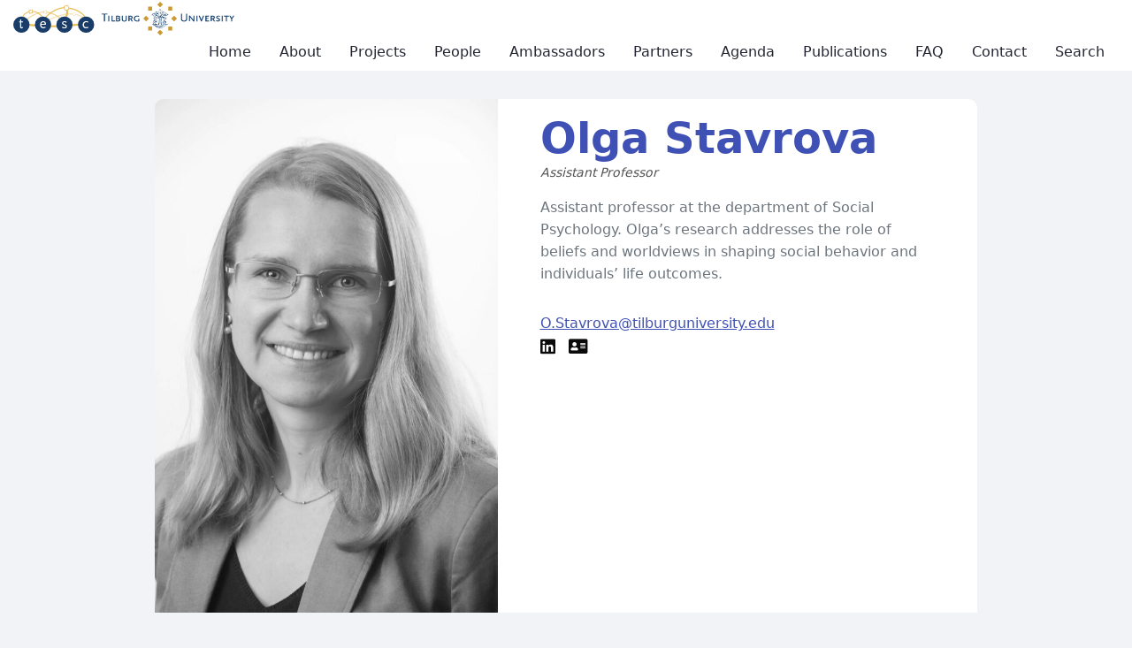

--- FILE ---
content_type: text/html; charset=UTF-8
request_url: https://experiencesampling.nl/person/olga-stavrova/
body_size: 7046
content:
<!doctype html>
<html class="no-js" lang="en-US" >
	<head>
		<meta charset="utf-8" />
		<meta name="viewport" content="width=device-width, initial-scale=1.0" />
		<link rel="preconnect" href="https://fonts.gstatic.com" />
		<link rel="preconnect" href="https://www.youtube.com" />
		<meta name='robots' content='index, follow, max-image-preview:large, max-snippet:-1, max-video-preview:-1' />
	<style>img:is([sizes="auto" i], [sizes^="auto," i]) { contain-intrinsic-size: 3000px 1500px }</style>
	
<!-- Google Tag Manager for WordPress by gtm4wp.com -->
<script data-cfasync="false" data-pagespeed-no-defer>
	var gtm4wp_datalayer_name = "dataLayer";
	var dataLayer = dataLayer || [];
</script>
<!-- End Google Tag Manager for WordPress by gtm4wp.com -->
	
	<title>Olga Stavrova - Experience Sampling</title>
	<link rel="canonical" href="https://experiencesampling.nl/person/olga-stavrova/" />
	<meta property="og:locale" content="en_US" />
	<meta property="og:type" content="article" />
	<meta property="og:title" content="Olga Stavrova - Experience Sampling" />
	<meta property="og:url" content="https://experiencesampling.nl/person/olga-stavrova/" />
	<meta property="og:site_name" content="Experience Sampling" />
	<meta property="article:modified_time" content="2022-07-05T12:58:11+00:00" />
	<meta name="twitter:card" content="summary_large_image" />
	<meta name="twitter:site" content="@TilburgU_TESC" />
	<script type="application/ld+json" class="yoast-schema-graph">{"@context":"https://schema.org","@graph":[{"@type":"WebPage","@id":"https://experiencesampling.nl/person/olga-stavrova/","url":"https://experiencesampling.nl/person/olga-stavrova/","name":"Olga Stavrova - Experience Sampling","isPartOf":{"@id":"https://experiencesampling.nl/#website"},"datePublished":"2022-06-20T12:15:18+00:00","dateModified":"2022-07-05T12:58:11+00:00","breadcrumb":{"@id":"https://experiencesampling.nl/person/olga-stavrova/#breadcrumb"},"inLanguage":"en-US","potentialAction":[{"@type":"ReadAction","target":["https://experiencesampling.nl/person/olga-stavrova/"]}]},{"@type":"BreadcrumbList","@id":"https://experiencesampling.nl/person/olga-stavrova/#breadcrumb","itemListElement":[{"@type":"ListItem","position":1,"name":"Home","item":"https://experiencesampling.nl/"},{"@type":"ListItem","position":2,"name":"Olga Stavrova"}]},{"@type":"WebSite","@id":"https://experiencesampling.nl/#website","url":"https://experiencesampling.nl/","name":"Experience Sampling","description":"","publisher":{"@id":"https://experiencesampling.nl/#organization"},"potentialAction":[{"@type":"SearchAction","target":{"@type":"EntryPoint","urlTemplate":"https://experiencesampling.nl/?s={search_term_string}"},"query-input":{"@type":"PropertyValueSpecification","valueRequired":true,"valueName":"search_term_string"}}],"inLanguage":"en-US"},{"@type":"Organization","@id":"https://experiencesampling.nl/#organization","name":"TESC - Tilburg Experience Sampling Center","url":"https://experiencesampling.nl/","logo":{"@type":"ImageObject","inLanguage":"en-US","@id":"https://experiencesampling.nl/#/schema/logo/image/","url":"https://experiencesampling.nl/wp-content/uploads/sites/3/2022/06/ajHMyfUJjwHnqk1JsczZ.png","contentUrl":"https://experiencesampling.nl/wp-content/uploads/sites/3/2022/06/ajHMyfUJjwHnqk1JsczZ.png","width":1889,"height":654,"caption":"Tilburg Experience Sampling Center"},"image":{"@id":"https://experiencesampling.nl/#/schema/logo/image/"},"sameAs":["https://x.com/TilburgU_TESC",["https://www.facebook.com/TilburgUniversity","https://twitter.com/tilburgu_tesc"]],"address":{"@type":"PostalAddress","streetAddress":"Warandelaan 2","addressRegion":"Tilburg","postalCode":"5037 AB ","addressCountry":"Nederland"},"email":"tesc@tilburguniversity.edu"}]}</script>
	


<link rel="alternate" type="application/rss+xml" title="Experience Sampling &raquo; Feed" href="https://experiencesampling.nl/feed/" />
<link rel="alternate" type="application/rss+xml" title="Experience Sampling &raquo; Comments Feed" href="https://experiencesampling.nl/comments/feed/" />
<style id='classic-theme-styles-inline-css'>
/*! This file is auto-generated */
.wp-block-button__link{color:#fff;background-color:#32373c;border-radius:9999px;box-shadow:none;text-decoration:none;padding:calc(.667em + 2px) calc(1.333em + 2px);font-size:1.125em}.wp-block-file__button{background:#32373c;color:#fff;text-decoration:none}
</style>
<style id='global-styles-inline-css'>
:root{--wp--preset--aspect-ratio--square: 1;--wp--preset--aspect-ratio--4-3: 4/3;--wp--preset--aspect-ratio--3-4: 3/4;--wp--preset--aspect-ratio--3-2: 3/2;--wp--preset--aspect-ratio--2-3: 2/3;--wp--preset--aspect-ratio--16-9: 16/9;--wp--preset--aspect-ratio--9-16: 9/16;--wp--preset--color--black: #000000;--wp--preset--color--cyan-bluish-gray: #abb8c3;--wp--preset--color--white: #ffffff;--wp--preset--color--pale-pink: #f78da7;--wp--preset--color--vivid-red: #cf2e2e;--wp--preset--color--luminous-vivid-orange: #ff6900;--wp--preset--color--luminous-vivid-amber: #fcb900;--wp--preset--color--light-green-cyan: #7bdcb5;--wp--preset--color--vivid-green-cyan: #00d084;--wp--preset--color--pale-cyan-blue: #8ed1fc;--wp--preset--color--vivid-cyan-blue: #0693e3;--wp--preset--color--vivid-purple: #9b51e0;--wp--preset--gradient--vivid-cyan-blue-to-vivid-purple: linear-gradient(135deg,rgba(6,147,227,1) 0%,rgb(155,81,224) 100%);--wp--preset--gradient--light-green-cyan-to-vivid-green-cyan: linear-gradient(135deg,rgb(122,220,180) 0%,rgb(0,208,130) 100%);--wp--preset--gradient--luminous-vivid-amber-to-luminous-vivid-orange: linear-gradient(135deg,rgba(252,185,0,1) 0%,rgba(255,105,0,1) 100%);--wp--preset--gradient--luminous-vivid-orange-to-vivid-red: linear-gradient(135deg,rgba(255,105,0,1) 0%,rgb(207,46,46) 100%);--wp--preset--gradient--very-light-gray-to-cyan-bluish-gray: linear-gradient(135deg,rgb(238,238,238) 0%,rgb(169,184,195) 100%);--wp--preset--gradient--cool-to-warm-spectrum: linear-gradient(135deg,rgb(74,234,220) 0%,rgb(151,120,209) 20%,rgb(207,42,186) 40%,rgb(238,44,130) 60%,rgb(251,105,98) 80%,rgb(254,248,76) 100%);--wp--preset--gradient--blush-light-purple: linear-gradient(135deg,rgb(255,206,236) 0%,rgb(152,150,240) 100%);--wp--preset--gradient--blush-bordeaux: linear-gradient(135deg,rgb(254,205,165) 0%,rgb(254,45,45) 50%,rgb(107,0,62) 100%);--wp--preset--gradient--luminous-dusk: linear-gradient(135deg,rgb(255,203,112) 0%,rgb(199,81,192) 50%,rgb(65,88,208) 100%);--wp--preset--gradient--pale-ocean: linear-gradient(135deg,rgb(255,245,203) 0%,rgb(182,227,212) 50%,rgb(51,167,181) 100%);--wp--preset--gradient--electric-grass: linear-gradient(135deg,rgb(202,248,128) 0%,rgb(113,206,126) 100%);--wp--preset--gradient--midnight: linear-gradient(135deg,rgb(2,3,129) 0%,rgb(40,116,252) 100%);--wp--preset--font-size--small: 13px;--wp--preset--font-size--medium: 20px;--wp--preset--font-size--large: 36px;--wp--preset--font-size--x-large: 42px;--wp--preset--spacing--20: 0.44rem;--wp--preset--spacing--30: 0.67rem;--wp--preset--spacing--40: 1rem;--wp--preset--spacing--50: 1.5rem;--wp--preset--spacing--60: 2.25rem;--wp--preset--spacing--70: 3.38rem;--wp--preset--spacing--80: 5.06rem;--wp--preset--shadow--natural: 6px 6px 9px rgba(0, 0, 0, 0.2);--wp--preset--shadow--deep: 12px 12px 50px rgba(0, 0, 0, 0.4);--wp--preset--shadow--sharp: 6px 6px 0px rgba(0, 0, 0, 0.2);--wp--preset--shadow--outlined: 6px 6px 0px -3px rgba(255, 255, 255, 1), 6px 6px rgba(0, 0, 0, 1);--wp--preset--shadow--crisp: 6px 6px 0px rgba(0, 0, 0, 1);}:where(.is-layout-flex){gap: 0.5em;}:where(.is-layout-grid){gap: 0.5em;}body .is-layout-flex{display: flex;}.is-layout-flex{flex-wrap: wrap;align-items: center;}.is-layout-flex > :is(*, div){margin: 0;}body .is-layout-grid{display: grid;}.is-layout-grid > :is(*, div){margin: 0;}:where(.wp-block-columns.is-layout-flex){gap: 2em;}:where(.wp-block-columns.is-layout-grid){gap: 2em;}:where(.wp-block-post-template.is-layout-flex){gap: 1.25em;}:where(.wp-block-post-template.is-layout-grid){gap: 1.25em;}.has-black-color{color: var(--wp--preset--color--black) !important;}.has-cyan-bluish-gray-color{color: var(--wp--preset--color--cyan-bluish-gray) !important;}.has-white-color{color: var(--wp--preset--color--white) !important;}.has-pale-pink-color{color: var(--wp--preset--color--pale-pink) !important;}.has-vivid-red-color{color: var(--wp--preset--color--vivid-red) !important;}.has-luminous-vivid-orange-color{color: var(--wp--preset--color--luminous-vivid-orange) !important;}.has-luminous-vivid-amber-color{color: var(--wp--preset--color--luminous-vivid-amber) !important;}.has-light-green-cyan-color{color: var(--wp--preset--color--light-green-cyan) !important;}.has-vivid-green-cyan-color{color: var(--wp--preset--color--vivid-green-cyan) !important;}.has-pale-cyan-blue-color{color: var(--wp--preset--color--pale-cyan-blue) !important;}.has-vivid-cyan-blue-color{color: var(--wp--preset--color--vivid-cyan-blue) !important;}.has-vivid-purple-color{color: var(--wp--preset--color--vivid-purple) !important;}.has-black-background-color{background-color: var(--wp--preset--color--black) !important;}.has-cyan-bluish-gray-background-color{background-color: var(--wp--preset--color--cyan-bluish-gray) !important;}.has-white-background-color{background-color: var(--wp--preset--color--white) !important;}.has-pale-pink-background-color{background-color: var(--wp--preset--color--pale-pink) !important;}.has-vivid-red-background-color{background-color: var(--wp--preset--color--vivid-red) !important;}.has-luminous-vivid-orange-background-color{background-color: var(--wp--preset--color--luminous-vivid-orange) !important;}.has-luminous-vivid-amber-background-color{background-color: var(--wp--preset--color--luminous-vivid-amber) !important;}.has-light-green-cyan-background-color{background-color: var(--wp--preset--color--light-green-cyan) !important;}.has-vivid-green-cyan-background-color{background-color: var(--wp--preset--color--vivid-green-cyan) !important;}.has-pale-cyan-blue-background-color{background-color: var(--wp--preset--color--pale-cyan-blue) !important;}.has-vivid-cyan-blue-background-color{background-color: var(--wp--preset--color--vivid-cyan-blue) !important;}.has-vivid-purple-background-color{background-color: var(--wp--preset--color--vivid-purple) !important;}.has-black-border-color{border-color: var(--wp--preset--color--black) !important;}.has-cyan-bluish-gray-border-color{border-color: var(--wp--preset--color--cyan-bluish-gray) !important;}.has-white-border-color{border-color: var(--wp--preset--color--white) !important;}.has-pale-pink-border-color{border-color: var(--wp--preset--color--pale-pink) !important;}.has-vivid-red-border-color{border-color: var(--wp--preset--color--vivid-red) !important;}.has-luminous-vivid-orange-border-color{border-color: var(--wp--preset--color--luminous-vivid-orange) !important;}.has-luminous-vivid-amber-border-color{border-color: var(--wp--preset--color--luminous-vivid-amber) !important;}.has-light-green-cyan-border-color{border-color: var(--wp--preset--color--light-green-cyan) !important;}.has-vivid-green-cyan-border-color{border-color: var(--wp--preset--color--vivid-green-cyan) !important;}.has-pale-cyan-blue-border-color{border-color: var(--wp--preset--color--pale-cyan-blue) !important;}.has-vivid-cyan-blue-border-color{border-color: var(--wp--preset--color--vivid-cyan-blue) !important;}.has-vivid-purple-border-color{border-color: var(--wp--preset--color--vivid-purple) !important;}.has-vivid-cyan-blue-to-vivid-purple-gradient-background{background: var(--wp--preset--gradient--vivid-cyan-blue-to-vivid-purple) !important;}.has-light-green-cyan-to-vivid-green-cyan-gradient-background{background: var(--wp--preset--gradient--light-green-cyan-to-vivid-green-cyan) !important;}.has-luminous-vivid-amber-to-luminous-vivid-orange-gradient-background{background: var(--wp--preset--gradient--luminous-vivid-amber-to-luminous-vivid-orange) !important;}.has-luminous-vivid-orange-to-vivid-red-gradient-background{background: var(--wp--preset--gradient--luminous-vivid-orange-to-vivid-red) !important;}.has-very-light-gray-to-cyan-bluish-gray-gradient-background{background: var(--wp--preset--gradient--very-light-gray-to-cyan-bluish-gray) !important;}.has-cool-to-warm-spectrum-gradient-background{background: var(--wp--preset--gradient--cool-to-warm-spectrum) !important;}.has-blush-light-purple-gradient-background{background: var(--wp--preset--gradient--blush-light-purple) !important;}.has-blush-bordeaux-gradient-background{background: var(--wp--preset--gradient--blush-bordeaux) !important;}.has-luminous-dusk-gradient-background{background: var(--wp--preset--gradient--luminous-dusk) !important;}.has-pale-ocean-gradient-background{background: var(--wp--preset--gradient--pale-ocean) !important;}.has-electric-grass-gradient-background{background: var(--wp--preset--gradient--electric-grass) !important;}.has-midnight-gradient-background{background: var(--wp--preset--gradient--midnight) !important;}.has-small-font-size{font-size: var(--wp--preset--font-size--small) !important;}.has-medium-font-size{font-size: var(--wp--preset--font-size--medium) !important;}.has-large-font-size{font-size: var(--wp--preset--font-size--large) !important;}.has-x-large-font-size{font-size: var(--wp--preset--font-size--x-large) !important;}
:where(.wp-block-post-template.is-layout-flex){gap: 1.25em;}:where(.wp-block-post-template.is-layout-grid){gap: 1.25em;}
:where(.wp-block-columns.is-layout-flex){gap: 2em;}:where(.wp-block-columns.is-layout-grid){gap: 2em;}
:root :where(.wp-block-pullquote){font-size: 1.5em;line-height: 1.6;}
</style>
<link rel='stylesheet' id='main-theme-css' href='https://experiencesampling.nl/wp-content/themes/controlf5/assets/css/style-1749111367812.css' media='all' />
<script src="https://experiencesampling.nl/wp-includes/js/jquery/jquery.min.js" id="jquery-core-js"></script>
<script src="https://experiencesampling.nl/wp-includes/js/jquery/jquery-migrate.min.js" id="jquery-migrate-js"></script>
<link rel="https://api.w.org/" href="https://experiencesampling.nl/wp-json/" /><link rel="alternate" title="JSON" type="application/json" href="https://experiencesampling.nl/wp-json/wp/v2/people/568" /><link rel="EditURI" type="application/rsd+xml" title="RSD" href="https://experiencesampling.nl/xmlrpc.php?rsd" />
<meta name="generator" content="WordPress 6.8.3" />
<link rel='shortlink' href='https://experiencesampling.nl/?p=568' />
<link rel="alternate" title="oEmbed (JSON)" type="application/json+oembed" href="https://experiencesampling.nl/wp-json/oembed/1.0/embed?url=https%3A%2F%2Fexperiencesampling.nl%2Fperson%2Folga-stavrova%2F" />
<link rel="alternate" title="oEmbed (XML)" type="text/xml+oembed" href="https://experiencesampling.nl/wp-json/oembed/1.0/embed?url=https%3A%2F%2Fexperiencesampling.nl%2Fperson%2Folga-stavrova%2F&#038;format=xml" />

<!-- Google Tag Manager for WordPress by gtm4wp.com -->
<!-- GTM Container placement set to automatic -->
<script data-cfasync="false" data-pagespeed-no-defer>
	var dataLayer_content = {"pagePostType":"people","pagePostType2":"single-people","pagePostAuthor":"994729@uvt.nl"};
	dataLayer.push( dataLayer_content );
</script>
<script data-cfasync="false" data-pagespeed-no-defer>
(function(w,d,s,l,i){w[l]=w[l]||[];w[l].push({'gtm.start':
new Date().getTime(),event:'gtm.js'});var f=d.getElementsByTagName(s)[0],
j=d.createElement(s),dl=l!='dataLayer'?'&l='+l:'';j.async=true;j.src=
'//www.googletagmanager.com/gtm.js?id='+i+dl;f.parentNode.insertBefore(j,f);
})(window,document,'script','dataLayer','GTM-PNTBMQN');
</script>
<!-- End Google Tag Manager for WordPress by gtm4wp.com -->			<link
			rel="preload"
			as="image"
			href="https://experiencesampling.nl/wp-content/uploads/sites/3/2022/06/tesc-tu-logo.svg"
			imagesrcset="https://experiencesampling.nl/wp-content/uploads/sites/3/2022/06/tesc-tu-logo.svg 200w, https://experiencesampling.nl/wp-content/uploads/sites/3/2022/06/tesc-tu-logo.svg 600w, https://experiencesampling.nl/wp-content/uploads/sites/3/2022/06/tesc-tu-logo.svg 1000w"
			sizes="250px">
			<link rel="shortcut icon" type="image/png" href="https://experiencesampling.nl/wp-content/uploads/sites/3/2022/06/tesc-tu-logo.svg" /><link rel="stylesheet" href="https://experiencesampling.nl/wp-content/uploads/sites/3/ctrl-custom-css.css?ver=1684239511" media="screen" />
		<script>window.MSInputMethodContext && document.documentMode && document.write('<script src="https://cdn.jsdelivr.net/gh/nuxodin/ie11CustomProperties@4.1.0/ie11CustomProperties.min.js"><\x2fscript>');</script>
	</head>
	<body class="wp-singular people-template-default single single-people postid-568 wp-theme-controlf5 site-3 sticky-header">
	
<!-- GTM Container placement set to automatic -->
<!-- Google Tag Manager (noscript) -->
				<noscript><iframe src="https://www.googletagmanager.com/ns.html?id=GTM-PNTBMQN" height="0" width="0" style="display:none;visibility:hidden" aria-hidden="true"></iframe></noscript>
<!-- End Google Tag Manager (noscript) -->
<!-- GTM Container placement set to automatic -->
<!-- Google Tag Manager (noscript) -->
	<div class="off-canvas-wrapper">
					<header class="site-header">
				<a href="#main" class="skiplink">Skip to main content</a>
				<a href="#menu" class="skiplink">Skim to main navigation</a>

				<div class="ctrl-header sticky"> <!-- Can add 'sticky' -->
					<div class="row expanded">
						<div class="column large-12">
							<div class="ctrl-header-contents">
								<div class="ctrl-logo has-alt">
									<a href="https://experiencesampling.nl" class="ctrl-logo-link" title="Back home">
																				<img
											class="svg"
											src="https://experiencesampling.nl/wp-content/uploads/sites/3/2022/06/tesc-tu-logo.svg"
											width="300"
											height="200"
											alt="">
																						<img
											class="svg alt"
											src="https://experiencesampling.nl/wp-content/uploads/sites/3/2022/06/tesc-tu-logo.svg"
											width="300"
											height="200"
											alt="">
																				</a>
								</div>
							<div class="ctrl-navigation-wrapper">
								<nav aria-label="Main menu" class="ctrl-main-navigation show-for-large">
									<ul id="menu-main-menu" class="vertical large-horizontal menu" data-responsive-menu="drilldown large-dropdown" data-parent-link="true" data-back-button='<li class="js-drilldown-back"><a tabindex="0">Terug</a></li>'><li id="menu-item-11" class="menu-item menu-item-type-post_type menu-item-object-page menu-item-home menu-item-11"><a href="https://experiencesampling.nl/">Home</a></li>
<li id="menu-item-692" class="menu-item menu-item-type-post_type menu-item-object-page menu-item-692"><a href="https://experiencesampling.nl/about-tilburg-experience-sampling-center-tesc/">About</a></li>
<li id="menu-item-50" class="menu-item menu-item-type-post_type menu-item-object-page menu-item-50"><a href="https://experiencesampling.nl/projects/">Projects</a></li>
<li id="menu-item-515" class="menu-item menu-item-type-post_type menu-item-object-page menu-item-515"><a href="https://experiencesampling.nl/people/">People</a></li>
<li id="menu-item-1215" class="menu-item menu-item-type-post_type menu-item-object-page menu-item-1215"><a href="https://experiencesampling.nl/ambassadors/">Ambassadors</a></li>
<li id="menu-item-720" class="menu-item menu-item-type-post_type menu-item-object-page menu-item-720"><a href="https://experiencesampling.nl/partners/">Partners</a></li>
<li id="menu-item-215" class="menu-item menu-item-type-post_type menu-item-object-page menu-item-215"><a href="https://experiencesampling.nl/agenda/">Agenda</a></li>
<li id="menu-item-1318" class="menu-item menu-item-type-post_type menu-item-object-page menu-item-1318"><a href="https://experiencesampling.nl/publications/">Publications</a></li>
<li id="menu-item-730" class="menu-item menu-item-type-post_type menu-item-object-page menu-item-730"><a href="https://experiencesampling.nl/faq/">FAQ</a></li>
<li id="menu-item-30" class="menu-item menu-item-type-post_type menu-item-object-page menu-item-30"><a href="https://experiencesampling.nl/contact/">Contact</a></li>
<li id="menu-item-51" class="menu-item menu-item-type-post_type menu-item-object-page menu-item-51"><a href="https://experiencesampling.nl/search/">Search</a></li>
</ul>								</nav>
								<div class="ctrl-mobile-menu-icons hide-for-large">
									<div class="menu-toggle" aria-label="Toggle menu" data-toggle="mainMenu">
										<div class="bars">
											<div class="bar1"></div>
											<div class="bar2"></div>
											<div class="bar3"></div>
										</div>
									</div>
								</div>
							</div>
							</div>
						</div>
					</div>
				</div>

				<div class="off-canvas position-left" id="mainMenu" data-off-canvas>
					<div class="offcanvas-header">
						<div class="menu-toggle" aria-label="Toggle menu" data-toggle="mainMenu"></div>
					</div>
					<nav id="offcanvas-menu" aria-label="Main menu mobile" class="hide-for-large">
						<ul id="menu-main-menu-1" class="vertical large-horizontal menu" data-responsive-menu="drilldown large-dropdown" data-parent-link="true" data-back-button='<li class="js-drilldown-back"><a tabindex="0">Terug</a></li>'><li class="menu-item menu-item-type-post_type menu-item-object-page menu-item-home menu-item-11"><a href="https://experiencesampling.nl/">Home</a></li>
<li class="menu-item menu-item-type-post_type menu-item-object-page menu-item-692"><a href="https://experiencesampling.nl/about-tilburg-experience-sampling-center-tesc/">About</a></li>
<li class="menu-item menu-item-type-post_type menu-item-object-page menu-item-50"><a href="https://experiencesampling.nl/projects/">Projects</a></li>
<li class="menu-item menu-item-type-post_type menu-item-object-page menu-item-515"><a href="https://experiencesampling.nl/people/">People</a></li>
<li class="menu-item menu-item-type-post_type menu-item-object-page menu-item-1215"><a href="https://experiencesampling.nl/ambassadors/">Ambassadors</a></li>
<li class="menu-item menu-item-type-post_type menu-item-object-page menu-item-720"><a href="https://experiencesampling.nl/partners/">Partners</a></li>
<li class="menu-item menu-item-type-post_type menu-item-object-page menu-item-215"><a href="https://experiencesampling.nl/agenda/">Agenda</a></li>
<li class="menu-item menu-item-type-post_type menu-item-object-page menu-item-1318"><a href="https://experiencesampling.nl/publications/">Publications</a></li>
<li class="menu-item menu-item-type-post_type menu-item-object-page menu-item-730"><a href="https://experiencesampling.nl/faq/">FAQ</a></li>
<li class="menu-item menu-item-type-post_type menu-item-object-page menu-item-30"><a href="https://experiencesampling.nl/contact/">Contact</a></li>
<li class="menu-item menu-item-type-post_type menu-item-object-page menu-item-51"><a href="https://experiencesampling.nl/search/">Search</a></li>
</ul>					</nav>
				</div>
			</header>
				<main id="main">


<div class="row align-center people-article-wrapper">
		<div class="column large-9 medium-10 small-12" id="post-content">
		<article class="row collapse post-568 people type-people status-publish hentry people_categories-assistant-professor people-1">
			<div class="columns large-5 medium-5 small-12">
									<div class="postImage">
						<div class="image size-" style="background-image: url(https://experiencesampling.nl/wp-content/uploads/sites/3/2022/06/image-8-1-placeholder.jpeg)" itemprop="image" itemscope itemtype="http://schema.org/ImageObject">
							<img
								src="https://experiencesampling.nl/wp-content/uploads/sites/3/2022/06/image-8-1-placeholder.jpeg"
								srcset="https://experiencesampling.nl/wp-content/uploads/sites/3/2022/06/image-8-1-233x350.jpeg 350w, https://experiencesampling.nl/wp-content/uploads/sites/3/2022/06/image-8-1-400x600.jpeg 600w, https://experiencesampling.nl/wp-content/uploads/sites/3/2022/06/image-8-1-640x960.jpeg 1000w"
								sizes=""
								alt=""/>
							<!-- <img src="" itemprop="image" data-src="https://experiencesampling.nl/wp-content/uploads/sites/3/2022/06/image-8-1-400x600.jpeg" class="lazy" alt=""> -->
							<noscript>
								<img src="https://experiencesampling.nl/wp-content/uploads/sites/3/2022/06/image-8-1-400x600.jpeg" itemprop="contentUrl" alt=""/>
							</noscript>
						</div>
					</div>
							</div>
			<div class="columns large-7 medium-7 small-12">
				<section class="articleBody">
					<div class="person">
						<div class="details" >
							<h1>Olga Stavrova</h1>
							<span itemprop="jobTitle" class="jobtitle" >Assistant Professor</span>
							<div class="text"><p>Assistant professor at the department of Social Psychology. Olga&#8217;s research addresses the role of beliefs and worldviews in shaping social behavior and individuals’ life outcomes.</p>
</div>
							<span class="email"><a href="mailto:O.Stavrova&#64;tilburguniversity.edu" >O.Stavrova&#64;tilburguniversity.edu</a></span>
							<span class="phone"><a href="tel:" ></a></span>
																	<ul class="connect">
																							<li class="linkedin"><a href="https://www.linkedin.com/in/olga-stavrova-932b9915/" itemprop="sameAs"><i class="fab fa-linkedin"></i><span class="screen-reader-text">Visit LinkedIn of Olga Stavrova</span></a></li>
																											<li class="profileperson"><a href="https://research.tilburguniversity.edu/en/persons/olga-stavrova#" itemprop="sameAs" ><i class="fas fa-address-card"></i><span class="screen-reader-text">Visit Profiel of Olga Stavrova</span></a></li>
																						</ul>
														</div>
					</div>
				</section>
			</div>
		</article>
	</div>
</div>

	</main>	<!-- end:main -->
	<!-- footer -->
		<footer class="site-footer">
					<div class="footer-widgets">
				<div class="row small-up-1 medium-up-2 large-up-1">
									<div class="columns column-block">
						<div id="text-5" class="widget widget_text">			<div class="textwidget"><div class="bk footer-subscribe col-lg-4 col-md-5 col-sm-6 col-9" data-v-7d365306="">
<div data-v-7d365306=""><img loading="lazy" decoding="async" class="alignnone size-medium wp-image-418 aligncenter" src="https://experiencesampling.nl/wp-content/uploads/sites/3/2022/06/ajHMyfUJjwHnqk1JsczZ-300x104.png" alt="" width="300" height="104" srcset="https://experiencesampling.nl/wp-content/uploads/sites/3/2022/06/ajHMyfUJjwHnqk1JsczZ-300x104.png 300w, https://experiencesampling.nl/wp-content/uploads/sites/3/2022/06/ajHMyfUJjwHnqk1JsczZ-1024x355.png 1024w, https://experiencesampling.nl/wp-content/uploads/sites/3/2022/06/ajHMyfUJjwHnqk1JsczZ-768x266.png 768w, https://experiencesampling.nl/wp-content/uploads/sites/3/2022/06/ajHMyfUJjwHnqk1JsczZ-100x35.png 100w, https://experiencesampling.nl/wp-content/uploads/sites/3/2022/06/ajHMyfUJjwHnqk1JsczZ-380x132.png 380w, https://experiencesampling.nl/wp-content/uploads/sites/3/2022/06/ajHMyfUJjwHnqk1JsczZ-600x208.png 600w, https://experiencesampling.nl/wp-content/uploads/sites/3/2022/06/ajHMyfUJjwHnqk1JsczZ-1200x415.png 1200w, https://experiencesampling.nl/wp-content/uploads/sites/3/2022/06/ajHMyfUJjwHnqk1JsczZ-placeholder.png 50w, https://experiencesampling.nl/wp-content/uploads/sites/3/2022/06/ajHMyfUJjwHnqk1JsczZ.png 1889w" sizes="auto, (max-width: 300px) 100vw, 300px" /></div>
</div>
<div style="text-align: center;" data-v-7d365306=""></div>
<div class="bk footer-subscribe col-lg-4 col-md-5 col-sm-6 col-9" style="text-align: center;" data-v-7d365306="">
<div data-v-7d365306=""></div>
<div class="bg subscribe-form" data-v-7d365306=""><small id="subscribeInputTerms" class="bp form-text text-muted" data-v-7d365306="">By using this website and subscribing to the newsletter you agree with our <a href="/experiencesampling/privacy/" data-v-7d365306="" data-toggle="modal" data-target=".privacy-modal">Privacy Policy</a> and <a href="/experiencesampling/terms-conditions/">Terms and Conditions.</a></small></div>
</div>
<div class="bk footer-copyright" data-v-7d365306="">
<p class="text-muted" style="text-align: center;" data-v-7d365306="">Copyright © 2021 <span data-v-7d365306="">Tilburg Experience Sampling Center</span></p>
</div>
</div>
		</div>					</div>
									</div>
							</div>
					<div class="copyright">
			<div class="row">
								<div class="columns large-6 medium-6 small-12">
									</div>
			</div>
		</div>
	</footer>
</div>
	<script type="speculationrules">
{"prefetch":[{"source":"document","where":{"and":[{"href_matches":"\/*"},{"not":{"href_matches":["\/wp-*.php","\/wp-admin\/*","\/wp-content\/uploads\/sites\/3\/*","\/wp-content\/*","\/wp-content\/plugins\/*","\/wp-content\/themes\/controlf5\/*","\/*\\?(.+)"]}},{"not":{"selector_matches":"a[rel~=\"nofollow\"]"}},{"not":{"selector_matches":".no-prefetch, .no-prefetch a"}}]},"eagerness":"conservative"}]}
</script>
<script data-cookieconsent="ignore" src="https://experiencesampling.nl/wp-content/themes/controlf5/assets/js/vendor.min.js" id="vendor-js"></script>
<script id="scripts-js-extra">
/* <![CDATA[ */
var ctrl_vars = {"wpurl":"https:\/\/experiencesampling.nl","ajaxurl":"https:\/\/experiencesampling.nl\/wp-admin\/admin-ajax.php","stylesheet_directory":"https:\/\/experiencesampling.nl\/wp-content\/themes\/controlf5","currentpage":"https:\/\/experiencesampling.nl\/person\/olga-stavrova\/","security":"0b5cb6773c","siteName":"Experience Sampling","siteDescription":""};
/* ]]> */
</script>
<script data-cookieconsent="ignore" src="https://experiencesampling.nl/wp-content/themes/controlf5/assets/js/scripts.min.js" id="scripts-js"></script>
			<script type="application/ld+json">
		{
			"@context": "https://schema.org",
			"@type": "Product",
			"name": "Website review",
			"aggregateRating": {
				"@type": "AggregateRating",
				"ratingValue": "4.2",
				"reviewCount": "10",
				"bestRating": "5",
				"worstRating": "1"
			}
		}
		</script>
		</body>
</html>


--- FILE ---
content_type: text/css
request_url: https://experiencesampling.nl/wp-content/uploads/sites/3/ctrl-custom-css.css?ver=1684239511
body_size: 58
content:
.site-3 {--global--color-primary:#3F51B5 !important;--global--color-secondary:#131835 !important;--global--color-tertiary:#c5cae9 !important;--global--color-quaternary:#FFC107 !important;--global--color-text:#6c757d!important;}.site-3 .ctrl-header {background-color:white !important;}:root {--global--color-primary:#3F51B5 !important;--global--color-secondary:#131835 !important;--global--color-tertiary:#c5cae9 !important;--global--color-quaternary:#FFC107 !important;--global--color-text:#6c757d!important;}

--- FILE ---
content_type: image/svg+xml
request_url: https://experiencesampling.nl/wp-content/uploads/sites/3/2022/06/tesc-tu-logo.svg
body_size: 54591
content:
<?xml version="1.0" encoding="utf-8"?>
<!-- Generator: Adobe Illustrator 26.3.1, SVG Export Plug-In . SVG Version: 6.00 Build 0)  -->
<svg version="1.1" id="Layer_1" xmlns="http://www.w3.org/2000/svg" xmlns:xlink="http://www.w3.org/1999/xlink" x="0px" y="0px"
	 viewBox="0 0 551.6 83.9" style="enable-background:new 0 0 551.6 83.9;" xml:space="preserve">
<style type="text/css">
	.st0{fill-rule:evenodd;clip-rule:evenodd;fill:#003366;}
	.st1{fill-rule:evenodd;clip-rule:evenodd;fill:#CC9933;}
	.st2{fill:#FFFFFF;}
	.st3{opacity:0.62;fill:#FFFFFF;enable-background:new    ;}
	.st4{opacity:0.41;fill:#FFFFFF;enable-background:new    ;}
	.st5{fill:none;}
	.st6{opacity:0.41;fill:#E8BE57;enable-background:new    ;}
	.st7{opacity:0.64;fill:#E8BE57;enable-background:new    ;}
	.st8{fill:none;stroke:#EAD7AC;stroke-width:5;stroke-miterlimit:10;}
	.st9{fill:none;stroke:#E8BE57;stroke-width:8;stroke-linecap:square;stroke-miterlimit:10;}
	.st10{fill:#E8BE57;}
	.st11{fill:#193C69;}
</style>
<symbol  id="tiu-logo" viewBox="-109.9 -27.8 219.9 55.6">
	<g>
		<path class="st0" d="M-1.5,11c0.1,0,0.1,0,0.2,0c0,0,0,0.1,0,0.1c0,0-0.1,0.1-0.1,0.1c0,0.1,0,0.1-0.1,0.1c-0.1,0-0.1,0.1-0.2,0.2
			c0,0.1-0.2,0.2-0.2,0.2c0,0.1-0.1,0.1-0.2,0.1c-0.1,0-0.1,0-0.2,0c-0.1,0-0.2-0.1-0.3-0.1c-0.1,0-0.2,0-0.4,0c-0.2,0-0.6,0-0.6,0
			c-0.1,0-0.1,0.1-0.1,0c0,0-0.1,0-0.2,0c-0.1,0-0.3,0-0.4,0c-0.1,0-0.1-0.1-0.1,0c0,0.1-0.2,0.2-0.2,0.3c-0.1,0.1-0.2,0.2-0.2,0.3
			c0,0.1-0.2,0.2-0.2,0.2c0,0-0.1,0-0.1,0.1c-0.1,0.1-0.2,0.1-0.3,0.2c-0.1,0.1-0.2,0.2-0.2,0.2c-0.1,0.1-0.3,0.2-0.4,0.3
			c-0.1,0.1-0.2,0.2-0.3,0.2c-0.1,0.1-0.3,0.1-0.3,0.2C-6.8,13.9-7,14-7,14c-0.1,0.1-0.4,0.2-0.4,0.3c-0.1,0-0.4,0.2-0.5,0.3
			c-0.1,0.1-0.4,0.1-0.5,0.2c-0.1,0.1-0.7,0.2-0.8,0.2c0,0-0.1,0-0.2,0c-0.1,0-0.1,0.1-0.2,0.1c-0.1,0.1-0.2,0.1-0.3,0.1
			c-0.1,0-0.4,0.1-0.5,0.1c-0.1,0-0.1,0-0.1,0c0,0-0.1,0-0.2,0.1c-0.1,0-0.3,0.1-0.4,0.1c-0.1,0-0.9,0.1-1,0.1c-0.1,0-0.1,0-0.2,0
			c-0.1,0-0.1,0.1-0.2,0.1c-0.1,0-0.3,0-0.3,0c-0.1,0-0.3,0-0.4,0c-0.1,0-0.2,0-0.3,0c-0.1,0-0.1-0.1-0.1-0.1c-0.1,0-0.4,0-0.5,0
			c-0.1,0-0.4,0-0.5-0.1c-0.2,0-0.4-0.1-0.7-0.1c-0.1,0-0.2,0-0.2-0.1c-0.1,0-0.2,0-0.3-0.1c0,0-0.3,0-0.4-0.1
			c-0.1,0-0.2-0.1-0.2-0.1c0,0-0.4-0.1-0.5-0.1c-0.1,0-0.7-0.2-0.7-0.2c-0.1,0-0.2-0.1-0.2-0.1c0,0-0.2-0.1-0.2-0.1c0,0-0.1,0-0.2,0
			c-0.1,0-0.3-0.1-0.3-0.1c-0.1,0-0.1-0.1-0.1-0.2c0,0-0.2-0.1-0.3-0.2c-0.1,0-0.3-0.1-0.3-0.1l-0.1-0.1l-0.2-0.1l-0.1-0.1l-0.1-0.1
			c0,0-0.2-0.1-0.2-0.1c-0.1-0.1-0.2-0.1-0.2-0.1c0,0-0.1,0-0.2,0c-0.1-0.1-0.1-0.2-0.2-0.3c-0.1-0.1-0.1-0.2-0.3-0.3
			c-0.1-0.2-0.1-0.3-0.1-0.3c0,0,0-0.1-0.1-0.2c-0.1-0.1-0.2-0.2-0.2-0.2c-0.1,0,0-0.1-0.1-0.1c-0.1,0-0.1,0-0.2,0s-0.3,0-0.3,0
			c-0.1,0-0.1,0-0.1,0c-0.1,0.1-0.2,0-0.2-0.1c0-0.1-0.2,0-0.3,0c-0.2,0-0.2,0-0.3,0c-0.1,0-0.1,0.1-0.2,0.1c-0.1,0-0.2-0.1-0.3,0
			c-0.1,0.1-0.1,0-0.2-0.1c-0.1-0.1-0.1-0.1-0.3-0.3c-0.2-0.1-0.2-0.2-0.3-0.2c-0.1,0-0.1-0.2-0.1-0.3c0.1-0.1,0.2,0,0.3,0
			c0.1,0,0.1,0,0.2,0c0.1,0,0.2,0,0.3,0c0.1,0,0.1,0.1,0.2,0c0,0,0.1-0.1,0.1-0.1c0,0,0.1-0.1,0.2-0.1c0.1,0,0.2,0,0.3,0
			c0.1,0,0.1,0,0.2,0c0.1,0,0.3,0.1,0.3,0.1c0.1,0,0.1,0,0.1,0.1c0.1,0,0.2,0,0.2,0s0.1,0,0.2,0c0,0,0.2,0,0.2,0c0,0,0,0.1,0.1,0
			c0.1,0,0.1,0,0.3,0c0.1,0,0.2,0,0.3,0c0.1,0,0.2-0.1,0.3-0.1c0.1,0,0.1,0,0.1,0.1c0,0.1,0,0,0,0.1c0,0.1,0.1,0,0.1,0.1
			c0,0.1,0,0,0.1,0.1c0,0.1,0.1,0.1,0.1,0.2c0,0.1,0.1,0.2,0.2,0.3c0.1,0.1,0.2,0.2,0.3,0.3c0.1,0.1,0.1,0.1,0.1,0.2
			c0,0.1,0,0.1,0.1,0.2c0.1,0.1,0.2,0.2,0.3,0.3c0.1,0.1,0.3,0.3,0.3,0.4c0,0,0.2,0.1,0.3,0.2c0.1,0.1,0.8,0.5,0.8,0.5
			c0.1,0,0.1,0.1,0.2,0.1c0.1,0.1,0.1,0,0.3,0.1c0.1,0,0.4,0.2,0.5,0.2c0.1,0,0.4,0.2,0.5,0.2c0.1,0,0.2,0,0.3,0c0.1,0,0.2,0,0.2,0
			c0.1,0,0.1,0.1,0.2,0.1c0.1,0,0.2,0,0.3,0c0.1,0,0.2,0,0.3,0c0.1,0,0.1,0.1,0.1,0.1c0.1,0,0.1,0,0.2,0c0.1,0,0.4,0,0.4,0.1
			c0.1,0,0.3,0.1,0.4,0.1c0.1,0,0.2,0,0.3,0c0.1,0,0.5,0,0.5,0.1c0,0,0.1,0,0.2,0c0.1,0,0.2,0,0.2,0c0.1,0,0.7,0,0.8,0
			c0.1,0,0.3,0,0.4-0.1c0.1-0.1,0.4-0.1,0.5-0.2c0.2-0.1,0.6-0.1,0.7-0.1c0.1,0,0.1,0,0.2,0c0.1-0.1,0.3-0.1,0.4-0.1
			c0.1,0,0.9-0.1,0.9-0.2c0.1,0,0.2-0.1,0.3-0.1c0.1,0,0.3-0.1,0.4-0.1c0.1,0,0.6-0.4,0.6-0.4c0.1-0.1,0.1-0.1,0.2-0.2
			c0-0.1,0.3-0.2,0.4-0.3c0.1-0.1,0.5-0.4,0.6-0.5c0.1-0.1,0.1,0,0.1,0c0.1,0,0.2-0.2,0.2-0.2c0-0.1,0.1-0.2,0.2-0.3
			c0.1-0.1,0.2-0.2,0.3-0.3c0.1-0.1,0.4-0.6,0.5-0.6c0.1-0.1,0.1-0.1,0.2-0.1c0.1,0,0,0.1,0.1,0.1c0.1,0,0.1,0,0.1,0
			c0.1,0,0.1,0,0.2,0c0.1,0,0.1,0,0.1,0c0,0,0.1,0,0.2,0c0.1,0,0.2,0,0.3,0c0.1,0,0.4,0,0.5,0c0.1,0,0.4,0,0.5,0c0.1,0,0.3,0,0.4,0
			c0.1,0,0.2,0,0.3,0c0.1,0,0.2,0,0.3,0c0,0,0.1,0,0.1,0s0.1,0,0.1,0C-1.7,11-1.6,11-1.5,11L-1.5,11z"/>
		<path class="st0" d="M-13.7,12.5c-0.1,0-0.3,0-0.4-0.1c-0.1,0-0.2,0-0.2,0c-0.1,0-0.1-0.1-0.2-0.1c-0.1,0-0.2,0-0.2,0
			c-0.1,0-0.1,0-0.2,0c-0.1-0.1-0.2-0.1-0.3,0c-0.1,0-0.2,0-0.3,0c-0.1,0-0.3,0-0.3,0c0,0-0.1,0-0.1-0.1c-0.1-0.1-0.1-0.1-0.2-0.1
			c-0.1,0,0,0-0.1-0.1c-0.1,0-0.1,0-0.2,0c-0.1-0.1-0.1-0.1-0.2-0.1c0-0.1,0-0.1-0.2-0.1c-0.1,0-0.2-0.1-0.2-0.1
			c-0.1,0-0.1,0-0.1-0.1c0-0.1,0-0.1-0.1-0.2c-0.1-0.1,0-0.1-0.2-0.2c-0.1-0.1-0.1-0.1-0.2-0.1c-0.1,0-0.2-0.1-0.3,0
			c-0.1,0-0.1,0.1-0.2,0c-0.1,0-0.2-0.1-0.3,0c-0.1,0-0.1,0-0.2,0c-0.2,0-0.2,0-0.3-0.1c-0.1-0.1-0.2,0-0.2,0
			c0.1,0.1,0.1,0.2,0.2,0.2c0.1,0.1,0.1,0.1,0.2,0.1c0,0.1,0.2,0.3,0.3,0.4c0.1,0,0.2,0.2,0.3,0.2c0.1,0.1,0.3,0.4,0.4,0.4
			c0.1,0,0.3,0.2,0.4,0.2c0.1,0,0.5,0.3,0.6,0.3c0.1,0,0.2,0,0.3,0c0.1,0,0.2,0.1,0.3,0.2c0.1,0,0.3,0.1,0.4,0.1
			c0.1,0,0.3,0.1,0.4,0.1c0,0,0.1,0.1,0.2,0.1c0.1,0,0.2,0.1,0.3,0.1c0.1,0,0.2,0,0.3,0c0.1,0,0.4,0.1,0.4,0.1c0.1,0,0.2,0.1,0.2,0
			c0.1,0,0.2,0,0.3,0c0.2,0,0.3,0,0.4,0c0.1,0,0.2,0,0.2,0c0.1,0,0.2-0.1,0.2-0.1c0.1,0,0,0.1,0.1,0.1c0,0,0.3,0.1,0.5,0
			c0.2-0.1,0.3-0.1,0.3-0.1c0,0,0.1,0,0.2,0c0.1,0,0.1,0,0.2,0c0.1,0,0.3-0.1,0.3-0.1c0.1,0,0.1,0,0.2-0.1c0,0,0.1,0,0.2-0.1
			c0.1,0,0.2,0,0.3-0.1c0.1,0,0.2-0.1,0.3-0.1c0.1,0,0.1,0,0.2,0c0,0,0.1,0,0.1-0.1c0,0,0.2,0,0.2,0c0.1,0,0.1,0,0.2-0.1
			c0.1-0.1,0.2-0.1,0.2-0.1c0,0,0.2-0.1,0.3-0.2c0,0,0.1,0,0.1-0.1l0.1-0.1c0,0,0,0,0.1-0.1c0.1-0.1,0.2,0,0.2-0.1
			c0.1,0,0.2-0.1,0.3-0.1c0.1-0.1,0.3-0.1,0.4-0.2c0.1-0.1,0.1-0.1,0.1-0.1c0,0.1,0,0.1,0.1,0.1c0.1,0,0.2,0,0.2-0.1
			c0.1-0.1,0.1-0.2,0.1-0.2c0-0.1,0.1-0.1,0.2-0.1c0,0,0.1-0.1,0.1-0.1c0,0,0-0.1,0.1-0.1c0-0.1,0.1-0.1,0.1-0.2
			c0-0.1,0-0.1-0.1-0.1c0,0-0.1,0-0.1,0c0,0,0,0-0.1,0c0,0-0.1,0-0.2,0c-0.1,0-0.1,0.1-0.2,0.1c-0.1,0-0.1,0.1-0.1,0
			c0-0.1-0.1,0-0.1,0s-0.1,0-0.1,0c0,0-0.2-0.1-0.2,0c0,0-0.2,0.1-0.2,0.1c-0.1,0-0.3,0.1-0.4,0.1c-0.1,0-0.2,0.1-0.3,0.1
			c-0.1,0-0.3,0.1-0.4,0.2c-0.1,0.1-0.1,0.1-0.2,0.1c-0.1,0.1-0.2,0.1-0.3,0.2c-0.1,0,0,0.1-0.1,0c-0.1,0-0.2-0.2-0.5,0
			c-0.3,0.2-0.3,0.2-0.4,0.2c0,0-0.1,0-0.1,0c0,0-0.1,0-0.1,0c-0.1,0-0.1,0.1-0.2,0.1c-0.1,0-0.1,0-0.3,0c-0.1,0-0.3,0.1-0.4,0.2
			c-0.1,0.1-0.3,0-0.4,0.1c0,0-0.2,0.1-0.3,0.1c-0.1,0-0.2,0-0.3,0c-0.1,0-0.3,0-0.4,0c-0.1,0-0.2,0-0.3,0c-0.1,0-0.1,0-0.2-0.1
			C-13.6,12.4-13.6,12.4-13.7,12.5 M-24.3,9.8c0.1,0,0.1-0.1,0.2,0c0.1,0,0.1,0,0.3,0c0.1,0,0.4,0,0.5,0c0.1,0,0.1,0,0.2,0.1
			c0.1,0,0.1,0,0.2,0c0.1,0,0.2,0,0.3,0c0.1,0,0.1,0,0.2,0c0.1,0,0.2-0.1,0.3,0c0,0.1,0.1,0,0.1,0.1c0.1,0,0.1,0,0.1,0
			c0,0,0.2,0,0.3,0c0.1,0,0.2-0.1,0.3,0c0.1,0,0.1,0,0.1,0.1c0,0,0.1,0,0.2,0c0.1,0,0.1,0,0.2,0c0.1,0,0.2,0,0.3,0
			c0.1,0,0.4,0,0.5,0c0.1,0,0.1,0,0.2,0c0.1,0,0.5,0,0.6,0c0.1,0,0.1,0.1,0.2,0.1c0.1,0,0.8-0.1,0.9-0.1c0.1,0,0,0.1,0.1,0.1
			c0.1,0,0.1,0,0.2,0c0.1,0,0.3-0.1,0.4-0.1c0.1,0,0.1,0,0.1,0c0,0,0.1,0,0.1-0.1c0-0.1,0-0.1,0.1-0.2c0-0.1,0.1-0.1,0.1-0.1
			c0-0.1,0-0.1,0.1-0.2c0-0.1,0-0.1,0.1-0.1c0.1-0.1,0-0.2-0.1-0.2c-0.1,0-0.1,0-0.2,0.1c-0.1,0-0.2,0-0.3,0c-0.1,0-0.2,0-0.3,0
			c-0.1,0-1,0-1.1,0c0,0,0,0-0.1,0.1c0,0-0.1,0-0.1-0.1c0-0.1-0.2,0-0.3,0C-19.9,9-20,9-20.1,9c-0.1,0-0.1,0-0.1,0
			c0-0.1,0-0.1-0.1-0.3c-0.1-0.1,0-0.2,0-0.3c0-0.1,0-0.1,0-0.2c0-0.1,0-0.2-0.1-0.3c0-0.1,0-0.1,0-0.2c0-0.1,0-0.1,0-0.2
			c0-0.1-0.1-0.1-0.1-0.2c0-0.1,0-0.1-0.1-0.1c0,0,0-0.1,0-0.2c0.1-0.1,0-0.2,0-0.3c0-0.1-0.1-0.1-0.1-0.2c0-0.1,0-0.1,0-0.2
			c0.1-0.1,0-0.1,0.1-0.2c0-0.1,0.1-0.1,0.1-0.1c0-0.1,0-0.1,0-0.1c0.1,0,0.1-0.1,0.1-0.1c0-0.1,0.1-0.1,0.1-0.2
			c0.1,0,0.1-0.1,0.2-0.1c0.1,0,0.4,0,0.5,0c0.1,0,0.1,0,0.1-0.1c0,0,0.1-0.1,0.2-0.1c0.1,0,0.2-0.1,0.2-0.2c0-0.1,0.1-0.1,0.2-0.3
			c0.1-0.1,0.1,0.1,0,0.1c0,0.1,0,0.1,0,0.2c0,0.1,0,0.2,0,0.3c0,0.1,0,0.2,0,0.3c0,0.1-0.1,0-0.2,0s-0.1,0-0.2,0
			c-0.1,0-0.1,0.1-0.1,0.1c0,0.1,0,0.1,0,0.1c0.1,0,0.1,0,0,0.1c0,0.1,0,0.1,0.1,0.2c0.1,0.1,0.1,0,0.2,0c0.1,0,0.1,0,0.2,0
			c0.1,0,0,0,0,0.1c0,0.1-0.1,0-0.1,0.1c0,0.1,0,0.1,0.1,0.1c0.1,0,0.2,0.1,0.3,0.1c0.1,0,0.1-0.1,0.1-0.2c0-0.1,0.1-0.1,0.1-0.2
			c0-0.1,0-0.1,0-0.2c0-0.1,0-0.3,0-0.4c0-0.1,0-0.2,0-0.3c0-0.1,0-0.2,0-0.2c0.1-0.1,0-0.1,0-0.2c0-0.1,0-0.1,0-0.2
			c0-0.1,0-0.2,0-0.3c0-0.1,0-0.2,0.1-0.2c0.1-0.1,0-0.1,0-0.2c0,0,0-0.1,0-0.2c0-0.1,0-0.2,0-0.3c0-0.1,0-0.2,0-0.3
			c0-0.1,0-0.1,0-0.2c0,0,0.1-0.1,0.1-0.1c0,0,0.1,0,0.1,0c0.1,0,0.1-0.1,0.1-0.1c0.1-0.1,0.1-0.1,0.1-0.2c0-0.1,0-0.3,0-0.4
			c0-0.1,0-0.1-0.1-0.2c0,0-0.1,0-0.2,0c-0.1,0-0.1,0-0.1-0.1c0-0.1-0.1-0.1-0.1,0c0,0-0.1,0-0.1,0c0,0,0,0-0.1-0.1
			c-0.1,0-0.2,0-0.2,0c0,0,0,0-0.1,0.1c-0.1,0-0.1,0.1-0.2,0.1c-0.1,0-0.2,0.1-0.1,0.2c0,0.1,0,0.1,0,0.2c0,0,0,0.1,0,0.1
			s0,0.1,0,0.1c0,0,0.1,0.1,0,0.1c0,0.1,0,0.1,0,0.2c0.1,0.1,0.1,0.1,0.1,0.1c0,0,0.1,0.1,0.2,0.1c0.1,0,0.1,0,0.2,0
			c0.1,0,0,0,0,0.1c-0.1,0,0,0-0.1,0.1c0,0.1,0,0.1,0,0.1c0,0.1,0.1,0.1,0,0.1c0,0.1,0,0.1,0,0.2c0,0.1,0,0.1,0,0.2c0,0-0.1,0-0.1,0
			c0,0-0.1,0.1-0.1,0.1c0,0-0.1,0-0.2,0.1c0,0.1-0.1,0.1-0.1,0.2c0,0.1-0.1,0.1-0.2,0.1s-0.1,0-0.2,0c-0.1,0-0.2,0.1-0.3,0.1
			c-0.1,0-0.1,0-0.2-0.1c0-0.1,0-0.1-0.1-0.2c-0.1-0.1-0.1-0.1-0.2,0c-0.1,0-0.1,0-0.1,0c0,0-0.1-0.1-0.2-0.1c-0.1,0-0.1,0-0.2,0.1
			c-0.1,0-0.2-0.1-0.3-0.3C-21,4-21.1,3.9-21.3,3.8c-0.1-0.1-0.2-0.1-0.3-0.2c-0.1,0,0-0.2,0.1-0.2c0-0.1,0.1-0.1,0.1-0.2
			c0-0.1,0.1-0.2,0-0.3c0-0.1,0-0.1,0-0.2c0-0.1,0-0.1,0.1-0.1c0,0,0-0.1,0-0.1c0,0-0.1,0,0-0.1c0-0.1,0-0.1,0-0.2
			c0-0.1,0-0.1,0-0.1c0,0,0-0.2,0-0.2c0,0-0.1,0-0.1-0.1c0,0-0.1-0.1-0.1-0.1c-0.1,0-0.1,0-0.2-0.1c-0.1,0,0-0.1-0.1-0.1
			c-0.1,0-0.1-0.1-0.2-0.1c-0.1,0-0.3,0.1-0.4,0.1c-0.1,0-0.3,0.1-0.4,0.2c-0.1,0.1-0.2,0.3-0.2,0.4c0,0.1,0,0.2,0,0.4
			c0,0.1,0,0.1,0.1,0.2c0,0.1,0.1,0.1,0.1,0.1c0.1,0,0,0.1,0,0.1c0,0.1,0,0.1,0,0.1c0,0-0.1,0-0.1,0.1c0,0-0.1,0-0.2,0
			c-0.1,0-0.1,0.1-0.1,0.1c0,0.1,0,0,0.1,0.1c0,0-0.1,0-0.1,0.1c-0.1,0-0.2,0.2-0.2,0.2c0,0.1-0.1,0.1-0.1,0.3c0,0.1,0,0.1-0.1,0.2
			c-0.1,0.1-0.1,0.1-0.1,0.2c0,0.1-0.1,0.1-0.1,0.2c0,0,0,0.1-0.1,0.2c0,0.1-0.1,0.1-0.1,0.2c0,0,0,0.1,0,0.2c0,0.1,0.1,0,0.1,0.1
			s0,0-0.1,0c0,0,0,0.1,0,0.1c0,0.1,0,0.1,0.1,0.1c0.1,0.1,0,0.1,0,0.1c0,0.1,0.1,0.1,0.1,0.2c0.1,0.1,0.3,0.4,0.3,0.4
			c0,0.1,0,0.3,0,0.4c0,0.1,0,0.3-0.1,0.4c0,0.1-0.1,0.5-0.1,0.6c-0.1,0.2-0.1,0.3-0.1,0.5c0,0.1-0.1,0.5-0.1,0.7
			c0,0.2,0,0.2,0.2,0.3c-0.1,0-0.2,0-0.3,0c-0.1,0-0.3,0-0.4,0c-0.1,0-0.2-0.1-0.3-0.1c-0.1,0-0.3,0-0.4,0c-0.2,0-0.4-0.1-0.4-0.1
			l-0.2,0.1c0,0-0.1-0.1-0.2-0.1C-26,8.8-26,8.9-26,9c0,0.2,0.4,0.4,0.5,0.7c0.1,0,0.3,0,0.4,0c0.1,0,0.2,0,0.3,0c0.1,0,0.3,0,0.3,0
			C-24.5,9.8-24.4,9.8-24.3,9.8 M-18.5,2.8c-0.1,0-0.1,0-0.2,0c0,0-0.1-0.1-0.1-0.1c0,0,0.1,0,0-0.1c0,0,0-0.1,0-0.1
			c0.1-0.1,0.1-0.1,0.1-0.1c0,0,0,0,0.1,0c0.1,0,0.1,0,0.2,0c0.1,0,0.1,0,0.2,0c0.1,0,0,0.1,0.1,0.1c0,0,0.1,0,0.1,0.1
			c0,0.1,0,0.1,0,0.1c0,0,0,0-0.1,0.1c-0.1,0-0.1,0-0.1,0C-18.4,2.8-18.4,2.8-18.5,2.8 M-22.5,2.3c0-0.1,0,0,0-0.1c0,0,0.1,0,0-0.1
			c0-0.1,0-0.1,0-0.1c0,0,0-0.1,0-0.1c0,0,0-0.1,0.1-0.1c0.1,0,0.1,0,0.2,0c0.1,0,0.1,0,0.2,0c0.1,0,0.1,0,0.1,0
			c0,0,0.1,0.1,0.1,0.1c0,0,0,0.1,0,0.1c0,0,0.1,0.1,0.1,0.1c0,0,0,0.1,0,0.1c0,0,0,0,0,0.1c0,0.1,0,0.1,0,0.2c0,0.1,0,0.1,0,0.2
			c0,0.1,0,0-0.1,0.1C-21.7,2.9-21.7,3-21.8,3c-0.1,0-0.2-0.1-0.2-0.1c-0.1-0.1-0.1-0.1-0.1-0.1c0-0.1,0-0.1-0.1-0.1c0,0,0,0,0-0.1
			c0,0,0,0-0.1-0.1C-22.4,2.4-22.5,2.4-22.5,2.3 M-23.4,4.9c0-0.1,0.1,0,0.1-0.1c0-0.1,0-0.1,0.1-0.1c0.1,0,0-0.1,0-0.1
			c0-0.1,0-0.1,0-0.1c0.1-0.1,0.1-0.1,0.1-0.2c0-0.1,0.1-0.1,0.1-0.2c0-0.1,0-0.1,0.1-0.2c0.1-0.1,0.1-0.1,0.2-0.2
			c0.1-0.1,0.1-0.1,0.1-0.2c0-0.1,0.1-0.1,0.2-0.1c0.1,0,0.1,0,0.1,0.1s-0.1,0.1,0,0.2c0.1,0.1,0.1,0.2,0.2,0.2
			c0.1,0,0.2,0.2,0.2,0.1c0.1-0.1,0.1-0.1,0.2-0.1c0,0,0.1,0,0.1,0.1c0,0.1,0,0.1,0,0.2c0,0.1,0,0.2,0.1,0.3c0,0.1,0,0.1,0.1,0.2
			c0.1,0.1,0.1,0.1,0.1,0.2c0,0.1,0.1,0,0.2,0c0.1,0,0.1,0,0.2,0.1c0.1,0,0.1-0.1,0.1,0c0,0.1,0.1,0.1,0,0.2
			c-0.1,0.1-0.1,0.1-0.1,0.2c0,0.1,0.1,0.2,0,0.3c0,0.1-0.1,0.1-0.1,0.2C-21,6-21,6.2-21,6.3c0,0,0,0,0,0.2c0,0.1,0,0.4,0,0.4
			c0,0,0,0.1,0,0.2c0,0.1,0,0.2,0,0.4c0,0.1,0.2,0.5,0.2,0.6c0,0.1,0,0.1-0.1,0.2c0,0.1,0,0.1,0,0.2c0,0.1,0,0.1,0,0.2
			c0,0,0,0.1,0,0.2c0,0.1-0.1,0.1,0,0.2c0.1,0.1,0.2,0.2,0,0.2c-0.2,0-0.3,0-0.3,0c-0.1,0-0.2,0-0.3,0c-0.1,0-0.1,0.1-0.1,0
			c-0.1,0-0.4,0-0.5,0c-0.1,0-0.3-0.1-0.3,0c-0.1,0.1-0.1,0.1-0.2,0.1c-0.1-0.1-0.1,0-0.1,0c0,0,0,0-0.1-0.1c-0.1,0-0.2,0-0.3,0
			c-0.1,0-0.1,0-0.1,0c0-0.1,0-0.2,0-0.3c0-0.1-0.1-0.1,0-0.2c0-0.1,0-0.2,0-0.3c0-0.1,0-0.2,0-0.3c0-0.1,0-0.2,0.1-0.3
			c0.1-0.1,0.1-0.1,0.1-0.1c0-0.1,0-0.2,0-0.2c0-0.1,0-0.2,0-0.3c0-0.1,0-0.1,0-0.2c0-0.1,0-0.1,0-0.2c0-0.1,0-0.1,0.1,0
			c0.1,0.1,0.1,0.1,0.2,0.1c0.1,0,0.2,0,0.2,0c0.1,0,0.2,0.1,0.2,0.1c0.1,0,0.1,0,0.2,0C-22,6.6-22,6.6-22,6.5
			c-0.1-0.1-0.1-0.1-0.1-0.2c0-0.1-0.1-0.1-0.1-0.2c0-0.1-0.1-0.2-0.2-0.2c-0.1,0-0.2,0-0.2,0c-0.1,0-0.1,0-0.1-0.1
			c-0.1,0-0.1,0-0.2-0.1c-0.1,0-0.1-0.1-0.2-0.1c-0.1,0-0.1-0.1-0.2-0.1c-0.1-0.1-0.1-0.1-0.1-0.2c0-0.1,0-0.2,0-0.2
			C-23.5,5-23.4,5-23.4,4.9 M-22-9.5c0.1,0,0.1,0.1,0.1,0.2c0,0.1,0,0.1,0.1,0.1c0.1,0,0.1,0,0.2,0.1c0.1,0,0.1,0,0.2,0
			c0.1,0,0.1,0,0.1-0.1c0-0.1,0.1-0.1,0.1-0.2c0.1-0.1,0-0.2,0-0.2c0-0.1,0-0.1,0-0.2c0-0.1,0-0.1,0-0.1s-0.1-0.1-0.2-0.2
			c-0.1-0.1-0.1-0.1-0.2,0c-0.1,0-0.2,0-0.3,0c-0.1,0-0.1,0-0.1,0.1c-0.1,0.1,0,0.1-0.1,0.2c0,0.1-0.1,0.1-0.1,0.2c0,0.1,0,0,0,0.1
			C-22.1-9.6-22.1-9.5-22-9.5"/>
		<path class="st0" d="M-25.6-5.7c0.1,0.1,0.2,0.3,0.3,0.3c0.1,0.1,0.1,0.1,0.2,0.1c0.1,0.1,0.1,0.1,0.2,0.2
			c0.1,0.1,0.3,0.2,0.4,0.3c0.1,0.1,0.1,0.1,0.1,0.2c0.1,0.1,0.4,0.2,0.5,0.3c0.1,0.1,0.2,0.1,0.3,0.2c0.1,0.1,0.3,0.1,0.4,0.1
			c0.1,0.1,0.2,0.1,0.2,0c0.1,0,0.1,0,0.2,0c0.1,0,0.5,0.1,0.6,0.1c0.1,0,0.3,0,0.3,0c0.1,0,0.1,0,0.2,0.1c0.1,0.1,0.2,0,0.3,0
			c0.1,0,0.1,0,0.2,0c0.1,0,0.4,0,0.5,0c0.1,0,0.1-0.1,0.2-0.1c0.1,0,0.4-0.1,0.4-0.2c0.1-0.1,0.1-0.1,0.2-0.1
			c0.1-0.1,0.2-0.1,0.3-0.1c0.1,0,0.3-0.1,0.3-0.1c0.1,0,0.2-0.1,0.3-0.1c0.1,0,0.4-0.2,0.5-0.2c0.1,0,0.3,0.1,0.3,0.2
			c0.1,0.1,0.1,0.1,0.1,0.1c0.1,0,0.1,0,0.2,0.1c0.1,0.1,0.6,0.3,0.6,0.3c0.1,0,0.1,0,0.2,0c0.1,0,0.1,0,0.1,0.1
			c0.1,0.1,0.1,0.1,0.2,0.1c0.1,0.1,0.2,0.1,0.2,0.2c0.1,0.1,0.1,0.1,0.2,0.2c0.1,0,0.1,0,0.1,0.1c0,0,0.2,0.2,0.3,0.2
			c0.1,0,0.1,0,0.1,0.1c0.1,0.1,0.2,0.2,0.3,0.2c0.1,0,0.1,0.1,0.2,0.2c0,0.1,0.1,0.1,0.2,0.3c0.1,0.2,0.6,0.7,0.6,0.7
			c0,0.1,0.1,0,0.1,0.1c0,0.1-0.1,0.1-0.1,0.3c-0.1,0.2-0.1,0.1-0.1,0.3c0,0.1,0,0.1-0.1,0.1c-0.1,0-0.2-0.1-0.3-0.2
			c-0.1,0-0.2-0.1-0.3-0.2c-0.1-0.1-0.1-0.1-0.3-0.1c-0.1,0-0.2-0.1-0.3-0.1c-0.1,0-0.4-0.1-0.5-0.1c-0.1-0.1-0.2-0.1-0.3-0.1
			c-0.1,0-0.2-0.1-0.3-0.1c-0.1,0-0.2-0.1-0.3-0.2c-0.1,0-0.2-0.1-0.3-0.1c-0.1,0-0.1-0.1-0.2-0.1c-0.1,0-0.1-0.1-0.2-0.2
			c-0.1-0.1-0.1-0.1-0.2-0.1c-0.1,0-0.2,0-0.2-0.1c-0.1,0-0.1,0-0.2-0.1c-0.1,0-0.1,0-0.2,0c-0.1,0-0.3-0.1-0.5-0.1
			c-0.1,0-0.6,0-0.7,0c-0.2,0.1-0.3,0.1-0.4,0.1c-0.1,0-0.2,0-0.4,0.1c-0.2,0.1-0.4,0.1-0.5,0.1c-0.1,0-0.1,0-0.2,0.1
			c-0.1,0-0.6,0.3-0.7,0.4c-0.1,0.1-0.3,0.1-0.4,0.3c-0.1,0.2-0.2,0.2-0.3,0.3c-0.1,0.1-0.2,0.1-0.2,0.2c0,0.1-0.2,0.3-0.2,0.4
			c0,0.1,0,0.1-0.1,0.3c0,0.1-0.1,0.1-0.2,0.2c-0.1,0.2,0,0.1,0.1,0.2c0.1,0.1,0.2,0.1,0.3,0c0.1-0.1,0.3,0.1,0.4,0.1
			c0.1,0,0.1,0.1,0.2,0.2c0.2,0.1,0.2,0,0.3,0c0.1,0,0.2,0,0.3,0c0.1,0,0.3,0.1,0.4,0.1c0.1,0,0.2,0.1,0.4,0.1c0.2,0,0.2,0,0.3,0.1
			c0.2,0.1,0.2,0,0.3,0c0.1,0,0.2-0.1,0.3,0c0.1,0,0.2,0,0.3,0c0.1,0,0.1,0.1,0.2,0c0.1,0,0.2-0.1,0.3-0.1c0.1,0,0.6-0.2,0.6-0.2
			c0.1,0,0.1,0,0.2,0c0-0.1,0.3-0.2,0.3-0.3c0.1-0.1,0.3,0,0.3-0.2c0.1-0.1,0.4-0.3,0.5-0.4c0.1-0.1,0.6-0.4,0.7-0.4
			c0.1,0,0.1-0.1,0.1-0.2c0-0.1,0.3,0,0.4,0.1C-16.2-1-16.1-1-16-1c0.1,0,0.2,0,0.2,0.1c0.1,0.1,0.3,0.2,0.4,0.3
			c0.1,0.1,0.2,0.1,0.3,0.2c0.1,0.1,0.3,0.1,0.3,0.1s0-0.1,0.1,0.1c0.1,0.2,0.2,0.4,0.4,0.6c0.1,0.2,0.1,0,0.1,0.2
			c0,0.1-0.1,0.2-0.1,0.4c0,0.2,0,0.2,0,0.5c0,0.3-0.1,0.3-0.1,0.5c0,0.2,0,0.2,0,0.3c0,0.2,0,0.3-0.1,0.5c0,0.2-0.1,0.2,0,0.5
			c0,0.3,0,0.2-0.1,0.4c-0.1,0.2-0.1,0.5-0.1,0.7c0,0.2,0,0.3,0,0.4c0,0.2,0,0.2,0,0.4c0,0.2,0,0.3,0,0.5c0,0.2-0.1,0.9,0,1
			c0,0.1,0,0.2-0.1,0.4C-14.9,7.2-15,7.2-15,7.3c0,0.1,0,0.1-0.1,0.3c-0.1,0.1,0,0.1,0,0.3c0,0.2,0,0.1-0.2,0.3
			c-0.1,0.1-0.2,0.3-0.2,0.4c0,0.1,0,0.1-0.1,0.2c-0.1,0.1-0.1,0.2-0.1,0.3c-0.1,0.2-0.1,0.2-0.1,0.3c-0.1,0.1,0,0.2-0.1,0.3
			c-0.1,0.1,0,0.2,0,0.3c0,0.2,0,0.1-0.1,0.2c-0.1,0.1-0.1,0.1,0,0.2c0.1,0,0.2,0,0.3-0.1c0.1,0,0.1,0,0.2,0c0.1,0,0.2,0,0.3,0
			c0.1,0,0.3,0,0.4,0c0.1,0,0.1-0.1,0.2-0.2c0.1-0.1,0.1-0.2,0.2-0.2c0.1-0.1,0-0.2,0.1-0.4c0.1-0.2,0.1-0.2,0.1-0.4
			c0-0.1,0-0.2,0-0.4c0-0.2,0-0.1,0.1-0.2c0.1-0.1,0-0.2,0-0.3c0-0.1,0-0.2,0.1-0.4c0.1-0.1,0-0.2,0.1-0.3c0-0.1,0-0.2,0-0.4
			c0-0.2,0-0.2,0.1-0.4c0.1-0.2,0.1-0.1,0.1-0.2c0-0.1,0-0.2,0-0.3c0-0.1,0-0.1,0-0.2c0-0.1-0.1-0.2-0.1-0.3c0-0.1,0-0.1,0-0.2
			c0,0,0-0.2,0-0.3c0-0.2,0-0.3,0-0.4c0-0.1,0-0.2,0-0.3c0-0.1,0-0.2,0-0.4V4c0-0.1-0.1-0.1,0-0.2c0-0.1,0.1-0.1,0-0.2
			c0-0.1,0-0.2,0-0.3c0-0.2,0-0.2,0.1-0.3c0.1-0.1,0.1-0.4,0-0.5c0-0.1,0-0.3,0-0.4c0-0.2,0-0.2,0-0.3c0-0.1,0-0.2,0.1-0.3
			c0-0.1,0-0.2,0.1-0.3c0-0.2,0-0.2,0-0.4c0-0.1,0-0.2,0-0.3c0.1-0.1,0-0.2,0-0.3c0-0.1,0-0.2-0.1-0.2c-0.1,0-0.1,0-0.1-0.1
			c0-0.1-0.1-0.2-0.1-0.2c0-0.1,0-0.1,0-0.3c0-0.1,0-0.2,0-0.3c0-0.1,0-0.2,0-0.3c0-0.1,0-0.1,0-0.3c0-0.1,0.1-0.1,0.1-0.2
			c0-0.1,0.1-0.2,0.1-0.3c0-0.1,0-0.2,0.1-0.3c0-0.1,0.1-0.1,0.1-0.2c0.1-0.1,0.1-0.3,0.1-0.3c0-0.1,0-0.1-0.1-0.3
			c-0.1-0.2,0-0.3-0.1-0.4c-0.1-0.1-0.1-0.2-0.2-0.4C-13.9-4-13.9-4.1-14-4.2c-0.1-0.1-0.1-0.4-0.1-0.4s0.1,0,0.1-0.1
			c0,0,0-0.2-0.1-0.2c0-0.1,0-0.1-0.1-0.2c0-0.1,0-0.1,0-0.2c-0.1-0.1-0.1-0.2-0.2-0.3c-0.1-0.1-0.1-0.1-0.1-0.2
			c0-0.1-0.1-0.2-0.2-0.2c-0.1-0.1-0.1-0.2-0.2-0.3c-0.1-0.1-0.1-0.1-0.1-0.2c0-0.1-0.1-0.2-0.2-0.3c-0.1-0.1-0.2-0.3-0.3-0.3
			c-0.1-0.1-0.1-0.1-0.2-0.2c-0.1-0.1-0.1-0.2-0.1-0.3c-0.1-0.1-0.1-0.2-0.1-0.3c0-0.1,0-0.1,0-0.3c0-0.1,0-0.2,0-0.3
			c0-0.1,0.1-0.2,0-0.3c0-0.1,0-0.2,0-0.3c0-0.1,0-0.2-0.1-0.2c-0.1,0-0.1-0.1-0.1-0.2c0-0.1-0.1-0.1-0.1-0.2c0-0.1-0.1-0.2-0.2-0.2
			c-0.1-0.1-0.1-0.1-0.1-0.3c-0.1-0.2,0-0.2-0.1-0.3c0-0.1-0.1-0.2-0.2-0.3c-0.1,0-0.2-0.2-0.3-0.3c-0.1-0.1-0.1-0.1-0.2-0.1
			c-0.1,0-0.2-0.1-0.3-0.2c-0.1-0.1-0.3-0.2-0.4-0.2c-0.1,0-0.3-0.2-0.4-0.2c-0.1,0-0.3-0.1-0.4-0.1c-0.1,0-0.1,0-0.1,0.1
			c-0.1,0.1-0.2,0-0.3,0c-0.1,0-0.6,0-0.6,0s-0.1,0-0.1,0.1c-0.1,0.1-0.1,0-0.3,0c-0.2,0-0.2,0-0.2,0.1c0,0.1,0,0.1,0.1,0.2
			c0.1,0.1,0.1,0.1,0.1,0.2c0,0.1,0.1,0.1,0.1,0.2c0.1,0.1,0.1,0.1,0.1,0.3c0,0.1,0,0.2,0,0.4c0,0.2,0,0.3,0.1,0.4
			c0.1,0.1,0.1,0.2,0.2,0.3c0.1,0.1,0.1,0.1,0.1,0.3c0,0.2,0,0.2,0.1,0.3c0.1,0.1,0.1,0.2,0.2,0.4c0.1,0.1,0.2,0.1,0.2,0.2
			c0.1,0.1,0,0.1,0.1,0.2c0.1,0.1,0.1,0.1,0.2,0.2c0.1,0.1,0.2,0.3,0.3,0.4c0.1,0.1,0.2,0.1,0.2,0.2c0.1,0.1,0.2,0.1,0.3,0.1
			c0.1,0,0.3,0,0.4,0c0.1,0,0.3,0,0.4,0c0.1,0,0.2,0,0.3,0c0.1,0,0.2,0,0.3,0c0.1,0,0.4,0.4,0.4,0.5C-16-7.1-15.9-7-15.8-7
			c0.1,0,0.1,0.1,0.1,0.2c0,0.1,0.1,0.1,0.1,0.2c0,0.1,0.1,0.2,0.2,0.2c0.1,0.1,0.5,0.9,0.6,0.9c0,0.1,0.1,0.2,0.1,0.2
			c0,0.1,0,0.1,0.1,0.2c0.1,0.1,0,0.1,0.1,0.2c0,0.1,0.1,0.1,0.1,0.2c0,0.1,0,0.2,0,0.3s0,0.1,0.1,0.3c0,0.1,0.1,0.7,0.1,1
			c0,0.3-0.1,0.1-0.2,0.1c-0.1,0-0.3-0.2-0.4-0.3c-0.1,0-0.4-0.3-0.5-0.3c-0.1-0.1,0-0.1-0.1-0.2c-0.1,0-0.3-0.2-0.4-0.3
			c-0.1,0-0.5-0.3-0.6-0.3c-0.1,0-0.3-0.2-0.3-0.2c-0.1,0-0.2,0-0.3-0.1c-0.1-0.1-0.3-0.2-0.4-0.3c-0.2-0.1-0.5-0.2-0.7-0.3
			c-0.1,0-0.1-0.1-0.1-0.2c0-0.1-0.1-0.2-0.1-0.3c0-0.1,0-0.1,0-0.2c0-0.1,0-0.1-0.1-0.2c-0.1-0.1,0-0.1,0-0.2
			c0-0.1-0.1-0.2-0.2-0.2c-0.1,0-0.3-0.3-0.5-0.4c-0.1-0.1-0.5-0.4-0.7-0.5c-0.1-0.1-0.5-0.4-0.6-0.4c-0.1,0-0.8-0.4-0.9-0.4
			c-0.1,0-0.2-0.1-0.3,0c-0.2,0-0.4,0-0.6-0.1c-0.2,0-0.3,0-0.5,0c-0.2,0-0.4,0-0.6,0c-0.2,0-0.4,0.1-0.4,0.1c0,0-0.1,0.1-0.1,0.1
			C-23.8-8-24-8-24-8c-0.1,0-0.1-0.1-0.2-0.1c-0.1,0-0.3,0.1-0.4,0.1c-0.1,0-0.1,0.1-0.2,0.1c-0.1,0-0.2,0.1-0.3,0.1
			c-0.1,0.1-0.1,0.1-0.2,0.1c-0.1,0-0.2,0.1-0.2,0.1c-0.1,0.1-0.1,0.1-0.2,0.1c-0.1,0-0.1,0.1-0.2,0.1c-0.1,0.1-0.2,0.1-0.3,0.1
			c-0.1,0-0.4,0.2-0.5,0.2c-0.1,0.1,0,0.1,0,0.2c0,0.1,0.1,0,0.2,0.1c0.1,0.1,0.2,0.2,0.3,0.2c0.1,0.1,0.2,0.2,0.2,0.2
			c0,0.1,0.1,0.1,0.2,0.2C-25.8-5.9-25.7-5.8-25.6-5.7 M-17.9-1c-0.3,0.2-0.4,0.3-0.5,0.3c-0.1,0-0.2,0-0.2,0.1
			c0,0.1-0.1,0.1-0.2,0.2c-0.1,0.1-0.4,0.3-0.5,0.3c-0.1,0-0.2,0.1-0.3,0.1C-19.8,0-19.8,0-19.9,0c-0.1,0-0.4,0-0.5,0
			c-0.1,0-0.2-0.1-0.3-0.1c-0.1,0-0.2,0-0.3,0c-0.1,0-0.1,0-0.2,0s-0.1,0-0.2,0c-0.1,0-0.1,0-0.2,0c-0.1,0-0.2,0-0.2,0l-0.1-0.1
			c0,0,0,0-0.1,0c-0.1,0-0.1,0-0.2,0c-0.1,0-0.1,0.1-0.2,0c0-0.1,0,0-0.1-0.1c-0.1-0.1-0.1-0.1-0.1-0.2c0-0.1,0.1,0,0.1-0.1
			c0.1-0.1,0.1-0.1,0.1-0.2c0-0.1,0-0.1,0-0.1c0,0,0.1,0,0.1-0.1c0-0.1,0.1-0.1,0.1-0.2c0,0,0-0.1,0.1-0.1c0,0,0.1,0,0.1-0.1
			c0.1-0.1,0.1-0.1,0.2-0.2s0.1-0.1,0.1-0.1c0.1,0,0.1,0,0.2-0.1c0.1-0.1,0.1,0,0.2-0.1c0.1-0.1,0.1,0,0.2-0.1
			c0.1-0.1,0.2,0,0.2-0.1c0.1,0,0.1,0,0.3-0.1c0.2-0.1,0.3-0.1,0.5-0.1c0.2,0,0.4-0.1,0.5-0.1c0.1,0,0.4,0.1,0.6,0.1
			c0.1,0,0.4,0.1,0.5,0.1c0.1,0,0.2,0.1,0.3,0.2c0.1,0.1,0.1,0.1,0.2,0.1c0.1,0,0,0.1-0.1,0.1c-0.1,0-0.2,0-0.3,0.1
			c-0.1,0.1-0.2,0.1-0.3,0c-0.1,0-0.2,0-0.3,0c-0.1,0-0.3,0.1-0.4,0.1c-0.1,0-0.1,0-0.3,0c-0.1,0-0.2,0.1-0.3,0.1
			c-0.1,0-0.2,0.1-0.3,0.1c-0.1,0-0.1,0.1-0.2,0.2C-20.8-1.1-20.9-1.1-21-1c-0.1,0.1-0.1,0.1,0,0.1c0.1,0,0.1,0,0.2,0
			c0.1,0,0.3-0.1,0.4-0.1c0.1,0,0.1,0,0.2-0.1c0.1-0.1,0.2,0,0.3-0.1c0.1,0,0.3,0,0.3,0c0.1,0,0.1,0,0.2-0.1c0.1,0,0.2-0.1,0.3,0
			c0.1,0,0.2,0,0.3,0c0.1,0,0.3,0,0.4,0c0.1,0,0.2,0,0.3,0C-17.8-1.2-17.6-1.2-17.9-1 M-16.2-9.2c-0.1,0-0.1,0-0.1,0.1
			c0,0.1,0,0.1,0,0.2c0,0,0,0.1-0.1,0.1c0,0,0,0.1,0,0.1c0,0.1,0,0.1,0,0.2c0,0.1,0.1,0.2,0,0.1c-0.1-0.1-0.1-0.1-0.2-0.1
			c-0.1-0.1-0.2-0.1-0.2-0.2c0-0.1,0-0.1-0.1-0.2c-0.1-0.1-0.1,0-0.2-0.2c-0.1-0.1-0.2-0.2-0.3-0.3c-0.1-0.1-0.2-0.2-0.3-0.3
			c-0.1,0-0.1-0.1-0.2-0.1c-0.1,0-0.2,0-0.2-0.1c0-0.1-0.1-0.1-0.2-0.1c-0.1,0,0,0.2,0,0.2c0.1,0,0.1,0.1,0.2,0.2
			c0.1,0.1,0.2,0.1,0.2,0.2c0,0.1,0,0.1,0.1,0.2c0.1,0.1,0.2,0.1,0.3,0.2c0.1,0.1,0.1,0.1,0.2,0.2c0,0.1,0.1,0.1,0.1,0.2
			c0,0.1,0,0.2,0.1,0.3c0.1,0.1,0.3,0.3,0.1,0.3c-0.1,0-0.2,0-0.3,0c-0.1,0-0.3,0-0.3-0.1c-0.1-0.1-0.3-0.2-0.4-0.2
			c-0.1-0.1-0.3-0.2-0.4-0.2c0-0.1-0.2-0.2-0.3-0.2c-0.1-0.1-0.1-0.1-0.2-0.2c0-0.1-0.1-0.2-0.2-0.2c-0.1-0.1-0.1-0.1-0.1-0.2
			c0-0.1,0.1-0.1-0.1-0.2c-0.1-0.1-0.2-0.1-0.2-0.3c0-0.1,0-0.2,0-0.3c-0.1-0.1-0.1-0.1-0.1-0.3c0-0.1,0-0.2-0.1-0.3
			c0-0.1,0-0.2-0.1-0.3c0-0.1,0-0.1-0.1-0.3c-0.1-0.2-0.1-0.2,0-0.2c0.2,0,0.3,0,0.4,0c0.1,0,0.4,0.1,0.5,0.1c0.1,0,0.1,0.1,0.3,0.2
			c0.1,0,0.3,0.1,0.5,0.1c0.2,0,0.2,0.1,0.3,0.1c0.1,0.1,0.2,0.1,0.3,0.1c0.1,0,0.2,0.1,0.3,0.2c0.1,0.1,0.1,0.1,0.2,0.2
			c0.1,0.1,0.1,0.2,0.2,0.2c0.1,0,0.1,0.1,0.2,0.2c0,0.1,0.1,0.2,0.2,0.2c0.1,0,0.1,0.1,0.1,0.2c0.1,0.1,0.1,0.2,0.2,0.2
			C-16.1-9.3-16.1-9.2-16.2-9.2 M-25.5-6.5c0-0.1,0.1-0.2,0.2-0.3c0.1-0.1,0.3-0.1,0.4-0.2c0.1-0.1,0.2-0.1,0.3-0.2
			c0.1-0.1,0.1-0.1,0.2-0.1c0.1,0,0.3-0.1,0.4-0.2c0.1,0,0.1-0.1,0.2-0.1c0.1,0,0.3,0,0.4-0.1c0.1-0.1,0.1,0,0.2,0.1
			c0.2,0,0.4,0,0.6-0.1c0.2,0,0.6-0.1,0.6,0c0.1,0,0.2,0.1,0.3,0c0.1,0,0.2,0,0.4,0.1c0.2,0.1,0.8,0.3,1,0.4C-20.1-7.1-20.1-7-20-7
			c0.1,0,0.2,0.1,0.3,0.2c0.1,0.1,0,0.1,0.1,0.2c0.1,0.1,0.1,0.1,0.2,0.2c0.1,0.1,0.1,0.2,0.2,0.4c0,0.1,0.2,0.3,0,0.2
			c-0.1-0.1-0.2-0.2-0.4-0.2c-0.2,0-0.5-0.1-0.7-0.2c-0.2,0-0.5-0.1-0.7-0.1c-0.3-0.1-0.6-0.2-0.9-0.2c-0.2,0-0.3,0-0.4,0
			c-0.1,0-0.2,0-0.3,0c-0.2,0-0.3,0.1-0.4,0.1c-0.1,0-0.2-0.1-0.3,0c0,0.1-0.1,0.2-0.2,0.1c-0.1-0.1-0.2-0.1-0.2,0
			c0,0.1,0,0.2,0,0.2c0,0.1,0.1,0.1,0.2,0c0.1,0,0.3,0,0.4,0c0.1,0,0.3,0,0.5,0c0.2-0.1,0.2,0,0.4,0c0.1,0,0.2-0.1,0.3,0
			c0.1,0.1,0.2,0.2,0.4,0.1c0.2,0,0.4,0,0.5,0.1c0.1,0.1,0.4,0.1,0.5,0.2c0.2,0,0.4,0.1,0.5,0.2c0.1,0.1,0.3,0.2,0.4,0.2
			c0.1,0,0.1,0,0.2,0c0.1,0,0.3,0.1,0,0.2c-0.3,0.1-0.5,0.2-0.6,0.2c-0.1,0-0.3,0.1-0.4,0.2c-0.1,0.1-0.2,0-0.4,0
			c-0.2,0-0.3,0-0.5,0.1c-0.1,0.1-0.3,0.1-0.5,0.1c-0.1,0-0.2,0.1-0.4,0c-0.1-0.1-0.6-0.3-0.8-0.3s-0.3-0.1-0.3-0.1
			c0,0-0.2-0.1-0.2-0.1s-0.2,0-0.2-0.1c0,0-0.2-0.1-0.2-0.1L-24-5c0,0-0.1-0.1-0.3-0.2c-0.1-0.1-0.1-0.1-0.2-0.2
			c-0.1-0.1-0.2-0.1-0.3-0.2c-0.1-0.1-0.2-0.1-0.2-0.1c0-0.1-0.1-0.2-0.1-0.2c-0.1,0-0.1,0-0.2-0.1c-0.1-0.1-0.1-0.1-0.1-0.2
			C-25.3-6.3-25.5-6.4-25.5-6.5 M-9.6-12.6c0.1,0,0.2,0.1,0.2,0.2c0,0.1,0,0.1,0.1,0c0.1,0,0.1,0,0.2,0c0.1,0,0.1,0.1,0.2,0
			c0.1-0.1,0.1-0.1,0.1-0.2c0-0.1,0-0.1,0-0.2c0-0.1,0-0.1,0-0.2c0-0.1-0.1-0.1-0.1-0.2c0-0.1-0.1-0.1-0.2-0.1c-0.1,0-0.1,0-0.2,0
			c-0.1,0-0.2,0-0.3,0c-0.1,0.1-0.1,0.1-0.2,0.2c0,0.1-0.1,0.1-0.1,0.2c0,0,0,0.1,0,0.1C-9.8-12.7-9.7-12.7-9.6-12.6 M-3.8-9.2
			c0.1,0.1,0.2,0.1,0.3,0.1c0.1,0,0.1,0,0.1,0c0-0.1,0.1-0.1,0.2-0.1c0.1-0.1,0.1-0.1,0.1-0.2c0-0.1,0-0.1,0-0.2
			c0-0.1,0-0.1-0.1-0.2C-3.3-9.9-3.3-9.9-3.3-10c0-0.1-0.1,0-0.2-0.1c-0.1,0-0.1,0-0.2,0c-0.1,0-0.1,0-0.2,0.1c-0.1,0-0.1,0-0.1,0.1
			c0,0.1,0,0.1-0.1,0.1C-4-9.7-4-9.7-4-9.6C-4-9.4-4-9.5-4-9.4C-3.9-9.3-3.9-9.4-3.8-9.2"/>
		<path class="st0" d="M0.7-7c-0.1-0.1,0-0.2-0.2-0.2c-0.1,0-0.1,0-0.2,0c-0.1,0-0.1,0-0.2-0.1C0-7.3-0.1-7.4-0.2-7.4
			c-0.2-0.1-0.3-0.2-0.5-0.2c-0.1-0.1-0.2-0.1-0.3-0.1c-0.1,0-0.2-0.1-0.2-0.1C-1.3-7.9-1.4-7.9-1.5-8C-1.6-8-1.7-8-1.8-8
			c-0.1-0.1-0.1-0.1-0.3,0c-0.2,0.1-0.3,0-0.5,0c-0.2,0-0.4,0-0.5,0c-0.1,0-0.6,0-0.7,0C-4-8-4.2-8-4.3-7.9c-0.2,0-0.1,0.1-0.2,0.2
			c-0.1,0.1-0.1,0-0.3,0.1c-0.1,0,0-0.1-0.2,0c-0.1,0-0.2,0.1-0.3,0.2c-0.1,0.1-0.2,0.1-0.3,0.1c-0.1,0-0.3,0.2-0.4,0.4
			C-6-6.9-6-6.9-6.1-6.7c-0.1,0.2-0.1,0.2-0.2,0.3c-0.1,0.1-0.1,0.2-0.2,0.3C-6.5-6-6.5-6-6.6-5.9c-0.1,0.1-0.1,0.1-0.1,0.1
			c-0.1,0-0.1,0.1-0.2,0.1c-0.1,0-0.1,0.1-0.2,0.2c-0.1,0.1-0.1,0.1-0.2,0.1c-0.1,0.1-0.1,0-0.2,0.1c-0.1,0-0.1,0.1-0.1,0.2
			c-0.1,0.1-0.1,0.1-0.2,0.1c0,0.1-0.1,0-0.1,0c-0.1,0-0.1,0.1-0.2,0.2c-0.1,0.1-0.1,0.1-0.2,0.1c-0.1,0-0.1,0-0.1,0.1
			c-0.1,0.1-0.1,0.1-0.1,0.1c-0.1,0-0.1,0-0.2,0.1C-8.9-4.4-8.9-4.4-9-4.3c0,0-0.1,0.1-0.2,0.2C-9.3-4.1-9.4-4-9.5-3.9
			c-0.1,0.1-0.5,0.4-0.6,0.6c-0.1,0.2-0.2,0.1-0.3,0.2C-10.4-3-10.5-3-10.7-2.8c-0.1,0.2-0.1,0.2-0.2,0.2C-11-2.4-11-2.4-11.1-2.3
			c-0.1,0.2-0.1,0.1-0.2,0.2c-0.1,0.1-0.1,0.2-0.2,0c-0.1-0.1-0.1-0.1-0.1-0.2c-0.1-0.1-0.1,0-0.1-0.1c0-0.1-0.1-0.1-0.1-0.3
			c-0.1-0.1-0.1-0.1,0-0.2c0.1-0.1,0-0.1,0.2-0.2c0.1-0.1,0.2-0.2,0.2-0.3c0.1-0.1,0.1-0.2,0.2-0.4c0.1-0.2,0.1-0.1,0.1-0.3
			c0-0.1,0-0.1,0.1-0.2c0.1,0,0.2-0.2,0.3-0.3c0.1-0.1,0.2-0.2,0.3-0.4c0.1-0.2,0.2-0.3,0.3-0.5c0.1-0.2,0.1-0.2,0.3-0.2
			C-10-5.7-9.9-5.9-9.8-6C-9.7-6-9.6-6.1-9.5-6c0.1,0,0.1,0,0.2,0c0.1,0,0.1,0,0.2,0.1c0,0.1,0.2,0,0.2-0.1C-8.8-6-8.8-6.1-8.7-6.1
			c0.2,0,0.1,0,0.2,0c0.1-0.1,0.2-0.3,0.4-0.3C-7.9-6.6-7.7-6.9-7.6-7c0.1-0.2,0.4-0.5,0.5-0.6C-7.1-7.7-6.9-7.8-6.8-8
			c0.1-0.1,0.2-0.3,0.3-0.5c0.1-0.2,0.2-0.3,0.2-0.5c0.1-0.2,0-0.1,0.1-0.3c0.1-0.2,0-0.2,0-0.3c0-0.1,0-0.2,0-0.3
			c0-0.1,0-0.2,0.1-0.3c0-0.1,0-0.2,0-0.2c0-0.1-0.1-0.1,0-0.2c0-0.1,0-0.2-0.1-0.2c0-0.1,0-0.1,0-0.2c0-0.1,0-0.1-0.1-0.2
			c-0.1-0.1-0.1-0.1-0.1-0.2c-0.1-0.1-0.1-0.2-0.2-0.3c-0.1-0.1-0.1,0-0.3,0.1c-0.1,0.1-0.1,0.1-0.2,0.1c-0.1,0-0.1,0.1-0.3,0.1
			c-0.2,0.1-0.2,0.1-0.3,0.3C-8-10.9-7.9-11-8.1-10.9c-0.1,0.1-0.1,0-0.3,0.2c-0.2,0.1-0.2,0.1-0.5,0.2c-0.2,0.2-0.3,0.1-0.4,0.3
			c-0.1,0.2-0.1,0.1-0.2,0.3c0,0.1,0,0,0,0.1c0,0.1-0.1,0.1-0.2,0.3c-0.1,0.2-0.1,0.1-0.1,0.2c0.1,0.1-0.1,0.1-0.2,0.2
			C-9.9-9.1-10-9.1-10-8.9c0,0.2-0.1,0.1-0.1,0.3c0,0.2,0,0.1,0,0.1c0,0.1,0,0.1,0,0.1c0,0.1,0,0,0,0.1C-10.3-8-10.3-8-10.3-7.9
			c0,0.1,0,0.1-0.1,0.2c0,0-0.1,0.1-0.1,0.2c0,0.1,0,0.1,0,0.2c0,0.1,0,0.2,0,0.3c0,0.1,0,0.2,0,0.2c0,0.1,0,0.1,0,0.1s0,0.1,0,0.1
			c0,0.1,0.1,0,0.1,0.1c0,0,0,0.2,0,0.2c0,0-0.1,0.1-0.2,0.2c-0.1,0.1-0.2,0.2-0.2,0.3c-0.1,0.1-0.1,0.2-0.2,0.4
			c-0.1,0.2-0.1,0.2-0.2,0.3c0,0.1,0,0.1-0.1,0.2c-0.1,0.1-0.1,0.1-0.2,0.1c-0.1,0-0.1,0.1-0.2,0.2c-0.1,0.1-0.1,0.1-0.2,0.3
			c-0.1,0.1-0.1,0.2-0.2,0.3C-11.9-4-11.9-4-11.9-3.9c0,0.1-0.1,0.1-0.2,0.2c-0.1,0.1-0.1,0.1-0.2,0.2c-0.1,0.1,0-0.1,0-0.2
			c0-0.1,0-0.1,0-0.2c0-0.1,0-0.1-0.1-0.2c0-0.1,0-0.2,0-0.2c-0.1-0.1,0-0.1,0-0.1c0,0,0.1-0.1,0.1-0.1l0-0.1c0,0-0.1-0.1-0.1-0.2
			c0-0.1,0-0.2,0-0.2c0-0.1,0-0.1,0-0.2c0-0.1,0-0.1,0-0.2c0-0.1,0-0.2,0-0.3c0-0.1,0-0.2,0-0.2c0-0.1,0-0.2,0-0.2c0,0,0-0.1,0-0.2
			c0-0.1,0-0.2,0-0.3c0-0.2,0-0.2,0-0.4c0.1-0.1,0-0.1,0.1-0.4c0.1-0.3,0-0.2,0.1-0.2C-12-8-12-8.1-11.9-8.3
			c0.1-0.2,0.1-0.2,0.2-0.2c0.1,0,0.1-0.1,0.2-0.2c0.1-0.1,0.1-0.1,0.2-0.1c0.1-0.1,0.1-0.1,0.1-0.2c0-0.1,0.1-0.2,0.1-0.3
			c0-0.1,0.1-0.2,0.1-0.3c0.1-0.1,0.1-0.2,0.1-0.2c0-0.1,0-0.2,0-0.3c0-0.1,0-0.1,0-0.2c0-0.1,0-0.1,0-0.3c0-0.1,0-0.2,0-0.3
			c0-0.1,0.1-0.1,0-0.2c0-0.1,0-0.1,0-0.3c0-0.1,0-0.2,0-0.3c0-0.1,0-0.2,0-0.3c0-0.1,0-0.2,0-0.3c0-0.1-0.1-0.2-0.1-0.3
			c0-0.1-0.1-0.2-0.1-0.2c0-0.1-0.1-0.1-0.1-0.2c0-0.1,0-0.1-0.1-0.2c-0.1-0.1-0.1-0.2-0.2-0.3c-0.1-0.1,0-0.2-0.1-0.3
			c-0.1-0.1-0.1-0.1-0.2-0.2c0-0.1-0.1-0.2-0.2-0.3c-0.1-0.1,0-0.1-0.1-0.2c-0.1,0-0.1-0.2-0.1-0.3c0-0.1-0.1-0.2-0.2-0.3
			c-0.1,0-0.1-0.1-0.2-0.2c0-0.1,0-0.1,0-0.2c0-0.1-0.1-0.2-0.1-0.3c0-0.1-0.2,0-0.2,0c-0.1,0-0.1,0.1-0.2,0.2c0,0.1,0,0.1,0,0.2
			c0,0.1-0.1,0.2-0.1,0.2c0,0.1-0.1,0.2-0.1,0.2s-0.1,0.1-0.1,0.2c0,0.1-0.1,0.1-0.2,0.2c-0.1,0,0,0.1-0.1,0.2
			c-0.1,0.1-0.1,0.2-0.2,0.3c-0.1,0.1-0.2,0.3-0.2,0.4c0,0.1-0.1,0.3-0.1,0.3c0,0.1-0.1,0.2-0.1,0.2l-0.1,0.1l0,0.2
			c0,0-0.1,0.2-0.2,0.4c-0.1,0.2,0,0.1,0,0.1s0,0.1-0.1,0.2c-0.1,0.1,0,0.1-0.1,0.3c0,0.1,0,0.2,0,0.4c0,0.1,0,0.1-0.1,0.3
			c0,0.2,0,0.1,0,0.2c0,0.1,0,0,0,0.1c0,0.1,0,0.2,0.1,0.2c0,0.1,0.1,0.2,0.1,0.2c0,0,0,0.1,0,0.2c0,0.1,0,0.1,0.1,0.2
			c0.1,0.1,0,0.1,0,0.2c0,0.1,0,0.1,0,0.2c0,0.1,0,0.1,0.1,0.2c0.1,0.1,0.1,0.1,0.1,0.1c0,0.1,0,0.1,0,0.1c0,0.1,0.1,0.1,0.1,0.2
			c0,0.1,0.1,0.1,0.1,0.2c0.1,0.1,0.1,0,0.1,0.1c0,0.1,0.1,0.1,0.2,0.2c0.1,0.1,0.1,0.1,0.2,0.1s0.1,0,0.2,0c0.1,0,0.1,0,0.2-0.1
			c0.1,0,0-0.2-0.1-0.2c-0.1-0.1-0.1-0.1-0.1-0.2c-0.1-0.1,0-0.1-0.1-0.2s-0.1,0-0.1,0c0,0-0.1-0.1-0.1-0.1
			c-0.1-0.1-0.1-0.1-0.2-0.1c-0.1,0-0.1-0.1-0.2-0.2c-0.1-0.1,0-0.1,0-0.2c0-0.1,0-0.1,0-0.2c0-0.1,0-0.1,0-0.2c0,0,0-0.1-0.1-0.2
			c-0.1-0.1-0.1-0.1-0.1-0.1c0-0.1,0-0.1,0-0.3c0-0.1-0.1-0.2-0.1-0.3c0-0.1-0.1,0-0.1-0.2c-0.1-0.1,0-0.2,0.1-0.4
			c0-0.2,0-0.1,0-0.2c0-0.1,0.1-0.2,0.1-0.2c0.1-0.1,0.1-0.1,0.1-0.3c0.1-0.1,0.1-0.2,0.1-0.4c0.1-0.1,0.1-0.1,0-0.2
			c-0.1-0.1,0.1-0.1,0.2-0.1c0.1,0,0.1-0.1,0.1-0.2c0-0.1,0.1-0.1,0.1-0.3c0.1-0.1,0.1-0.1,0.1-0.2c0-0.1,0.1-0.2,0.2-0.3
			c0.1-0.1,0.1-0.1,0.1-0.2c0,0,0-0.1,0.1-0.1C-13-14-13-14-12.9-14.1c0.1-0.1,0.1-0.1,0.2-0.3c0.1-0.1,0.1-0.1,0.1,0
			c0,0.1,0,0.1,0.1,0.2c0.1,0.1,0.1,0.1,0.1,0.1c0,0.1,0.1,0.1,0.1,0.2c0,0.1,0.1,0.1,0.1,0.2c0,0.1,0.1,0.2,0.2,0.2
			c0,0,0.1,0.1,0.1,0.1c0,0,0,0.1,0.1,0.2c0,0.1,0.1,0.1,0.2,0.3c0,0.2,0.1,0.2,0.2,0.3c0.1,0.1,0.1,0.2,0.1,0.3
			c0,0.2,0,0.2,0.1,0.3c0,0.2,0.1,0.1,0.1,0.2c0,0.1,0,0.2,0,0.3c0,0.1,0,0.2,0,0.3c0,0.2,0,0.2,0.1,0.2c0,0.1,0,0.3,0,0.4
			c0,0.1,0,0.1-0.1,0.2c0,0.1,0,0.2,0,0.3c0,0.1,0,0.1-0.1,0.2c-0.1,0.1-0.1,0.1-0.2,0.2c-0.1,0.1-0.1,0.1-0.2,0.2
			c-0.1,0.1-0.1,0.1-0.1,0.2c0,0-0.1,0-0.2,0.2c-0.1,0.1-0.1,0-0.1-0.1c0-0.1,0-0.1-0.1-0.2c0-0.1,0,0-0.1-0.1c-0.1,0,0-0.1-0.1-0.2
			c-0.1-0.1,0-0.1-0.1-0.2c0-0.1,0-0.1-0.1-0.2c0,0,0-0.1,0-0.2c0.1-0.1,0-0.1,0-0.2c0-0.1,0-0.1,0-0.1c0-0.1-0.1-0.1-0.1-0.2
			c0-0.1-0.1-0.1,0-0.2c0-0.1,0-0.2,0.1-0.2c0-0.1,0-0.1,0.1-0.2c0,0,0-0.1,0-0.2c0,0,0-0.1-0.1-0.2c0-0.1,0-0.1-0.1,0
			c-0.1,0.1-0.1,0.1-0.1,0.2c0,0.1,0,0.1-0.1,0.2c-0.1,0.1-0.1,0.1-0.1,0.3c-0.1,0.1,0,0.1,0,0.3s0,0.1,0,0.2c0,0.1,0,0.1,0,0.2
			c0,0.1,0,0,0.1,0.2c0,0.1,0,0.1,0,0.2c0,0.1,0,0.1,0.1,0.3c0,0.2,0.1,0.2,0.1,0.3c0,0.1,0.1,0.3,0.1,0.4c0,0.1,0,0.1,0.1,0.2
			c0,0.1,0,0.1-0.1,0.2c0,0.1,0,0.1,0,0.2c0,0.1,0,0.1,0,0.2c0,0.1,0,0-0.1,0.2c-0.1,0.2,0,0.1,0,0.2c0,0.1,0,0.6,0,0.7
			c0,0.1,0,0.3,0,0.4c0,0.1-0.1,0.5-0.1,0.6c0,0.1,0,0.3,0,0.4c0,0.1,0,0.1,0,0.2c0,0.1,0,0.1,0,0.2c0,0.1,0,0.4,0,0.5
			c0,0.1,0,0.1,0,0.1c0,0.1,0,0.1,0,0.2C-13.1-4-13-4-13-3.9c0,0.1,0,0.2,0,0.3c0,0.1,0.1,0.2,0.1,0.3c0,0.1,0.1,0.1,0,0.3
			c0,0.1,0,0.2,0,0.2c0,0.1,0.1,0,0.1,0.1c0,0.1,0,0.2,0.1,0.3c0,0.1,0.1,0.1,0.2,0.1c0.1,0,0.1,0,0.1,0.1c0,0.1,0,0.1,0,0.2
			c0,0.1,0,0.1,0.1,0.1c0,0.1,0,0.1,0.1,0.2c0,0.1,0.1,0.1,0.2,0.2c0.1,0.1,0.1,0.1,0.1,0.2c0.1,0.1,0.1,0.1,0.1,0.2
			c0,0.1,0.1,0.2,0.2,0.2c0.1,0,0.1,0,0.1,0.2c0,0.2,0,0.2-0.1,0.4c-0.1,0.2-0.1,0.2-0.1,0.3c0,0.1,0,0.1,0.1,0.3
			c0.1,0.2,0,0.2,0,0.3c0,0.2,0,0.1,0,0.3c0,0.1,0,0.1,0,0.2c-0.1,0.2,0,0.1,0,0.3c0,0.2,0,0.1,0,0.3c0,0.2,0,0.2-0.1,0.3
			c-0.1,0.1,0,0,0.1,0.1c0,0.1,0,0.1-0.1,0.3c0,0.2,0,0.2-0.1,0.3c0,0.2,0,0.1,0,0.3c0,0.2,0,0.2-0.1,0.3c0,0.1,0,0.2,0,0.4
			c0,0.2,0,0.2,0,0.3c0,0.1,0,0.1,0,0.2c0.1,0.1,0.1,0.1,0,0.3c0,0.2,0,0.1,0,0.3c0,0.1,0,0.1,0,0.3c0,0.2,0,0.2,0,0.3
			c0,0.1,0,0.1,0,0.3c0,0.2,0,0.2,0,0.4c0,0.1,0,0.1,0,0.3c0,0.2,0,0.5,0,0.9c0,0.3,0,0.3,0,0.5c0,0.2,0,0.1,0,0.2
			c0,0.1,0,0.1,0.1,0.2c0,0.1,0,0.1,0,0.2c0,0.1,0,0.1,0,0.2c0,0.1,0,0.1,0.1,0.2c0,0.1,0,0.2,0.1,0.3c0,0.2,0,0.1,0.1,0.2
			c0,0.1,0,0.1,0,0.2c0,0.1,0,0.1,0.1,0.2c0.1,0.1,0.1,0.1,0.1,0.2c0.1,0.1,0,0.1,0,0.1c0,0-0.1,0,0,0.1c0.1,0.1,0.1,0.1,0.1,0.1
			c0.1-0.1,0.1,0,0.2,0c0,0,0.1,0,0.2,0.1c0.1,0.1,0.1,0,0.2,0.1c0.1,0,0.3,0.1,0.3,0.2c0.1,0,0.2,0,0.4,0.1c0.1,0,0.1-0.1,0-0.2
			c-0.1-0.1,0-0.2,0-0.3c0-0.1-0.1-0.2-0.1-0.3c-0.1-0.1-0.1-0.1-0.1-0.2c0-0.1,0-0.1-0.1-0.2c-0.1-0.1-0.1-0.2-0.1-0.2
			c-0.1-0.1-0.1-0.2-0.2-0.3c-0.1-0.1-0.1-0.1-0.1-0.3c0-0.1,0-0.2,0-0.3c0-0.2,0-0.4,0-0.5c0.1-0.1,0-0.2,0-0.2
			c-0.1,0-0.1-0.2-0.1-0.3c0-0.2-0.1-0.2-0.1-0.4c0-0.2,0-0.2,0-0.3c0-0.1,0-0.2-0.1-0.4c0-0.1,0-0.2-0.1-0.3c0-0.1,0-0.2,0.1-0.2
			c0.1-0.1,0-0.1,0-0.3c0-0.1,0-0.2,0-0.4c0-0.1,0-0.2,0-0.2c0-0.1,0-0.2,0-0.2c0-0.1,0-0.2,0-0.3c0-0.1,0-0.1,0-0.3
			c0-0.1,0-0.2,0.1-0.3c0-0.1,0-0.2,0-0.4c0-0.2,0-0.2,0.1-0.3c0-0.1,0.1-0.1,0-0.2c0-0.1,0-0.2,0-0.3c0-0.1,0-0.1,0-0.3
			c0-0.2,0-0.2,0.1-0.3c0.1-0.1,0.1-0.1,0-0.2c0,0,0-0.1,0-0.2c0-0.1,0-0.1,0-0.2c0-0.1,0-0.1,0-0.3c0-0.1,0-0.1,0-0.3
			c0-0.2,0-0.2,0-0.3c0-0.1,0-0.2,0.1-0.2c0.1-0.1,0-0.1-0.1-0.3c-0.1-0.1-0.1-0.2-0.1-0.4c-0.1-0.2,0-0.2,0-0.3
			c0-0.1-0.1-0.1-0.1-0.2c-0.1-0.1-0.1-0.1,0-0.2c0.1-0.1,0.1-0.2,0.2-0.3c0.1-0.1,0-0.1,0-0.1c0-0.1,0.1-0.1,0.2-0.2
			c0.1-0.1,0.1-0.1,0.1-0.3c0-0.1,0.1-0.1,0.2-0.2c0.1-0.1,0.2,0,0.3,0c0.1,0,0.2,0,0.3,0.1c0.1,0.1,0.1,0,0.2,0c0.1,0,0.2,0,0.3,0
			c0.1,0,0.1,0,0.3,0c0.1,0,0.1,0.1,0.2,0c0.1,0,0.3,0.1,0.4,0.1c0.1,0,0.1,0,0,0.2c0,0.1,0,0.2,0,0.3c0,0.1,0.1,0.1,0,0.2
			c0,0.1,0.1,0.1,0.1,0.2c0.1,0,0.1,0.1,0.1,0.2s0.1,0.2,0.2,0.3c0.1,0.1,0.2,0.2,0.3,0.4C-7-0.3-6.9-0.2-6.8-0.1
			C-6.7,0-6.6,0-6.5,0c0.1,0,0.2,0.2,0.3,0.2c0.1,0,0.2,0.1,0.3,0.1c0.1,0,0.3,0.1,0.5,0.1c0.1,0,0.2,0,0.3,0.1c0.1,0,0.2,0,0.2,0.1
			c0.1,0.1,1.1,0,1.3,0c0.1,0,0.4,0,0.4,0c0.1,0,0.3-0.1,0.3-0.1c0.1,0,0.3-0.1,0.5-0.1c0.1,0,0.1,0,0.2-0.1c0.1-0.1,0.1,0,0.1-0.1
			c0-0.1,0-0.1-0.2-0.2c-0.1-0.1,0-0.1-0.1-0.1c-0.1-0.1,0-0.1,0-0.2c0-0.1,0-0.1,0-0.3c0-0.1,0-0.1-0.1-0.2C-2.5-0.8-2.5-0.9-2.6-1
			c-0.1-0.1,0-0.1,0-0.2c0-0.1-0.1-0.1-0.2-0.2C-2.9-1.5-2.9-1.6-3-1.7C-3.1-1.8-3.3-2-3.4-2c-0.1,0-0.1-0.2-0.2-0.2
			c-0.1,0-0.4-0.2-0.5-0.3c-0.1,0-0.4-0.2-0.5-0.2c-0.1-0.1-0.5-0.1-0.7-0.1c-0.1,0-0.5-0.1-0.7-0.1c-0.2,0-0.2,0-0.3,0
			c-0.1,0-0.3,0-0.4,0.1s-0.4,0-0.6,0c-0.2,0-0.4,0-0.5,0c-0.1,0-0.2,0-0.3,0c-0.1,0-0.2-0.1-0.3-0.1c-0.1,0-0.3-0.1-0.3-0.1
			c0,0-0.2,0-0.2,0c0,0,0.1-0.1-0.2,0c-0.3,0-0.3,0-0.2-0.1C-9.3-3-9.3-3.1-9.2-3.2C-9.1-3.3-9-3.4-8.9-3.5c0.1-0.1,0.1-0.2,0.2-0.2
			C-8.6-3.8-8.4-3.9-8.4-4c0,0,0-0.1,0.1-0.2C-8.2-4.2-8-4.4-7.9-4.4c0.1-0.1,0.2-0.2,0.3-0.2c0.1,0,0.2-0.1,0.2-0.1
			c0.1-0.1,0.2-0.1,0.5-0.3C-6.6-5.2-6.6-5.2-6.5-5C-6.4-4.9-6.4-5-6.3-4.9C-6.1-4.8-6-4.7-5.9-4.7c0.1,0.1,0.2,0.2,0.4,0.2
			c0.1,0.1,0.3,0,0.5,0c0.2,0,0.2,0,0.3-0.1c0.1-0.1,0.2,0.1,0.3,0.1c0.1,0,0.3,0.1,0.4,0.1c0.1,0,0.3,0,0.4,0c0.1,0,0.2,0,0.3,0
			c0.1,0,0.4,0,0.5-0.1c0.1-0.1,0.1-0.1,0.3-0.1c0.2-0.1,0.2-0.1,0.4-0.2C-1.9-5-1.7-5-1.5-5.1c0.2-0.1,0.2-0.2,0.4-0.2
			c0.2,0,0.2-0.1,0.4-0.3C-0.4-5.8,0-6.2,0.1-6.3c0.1-0.1,0.2-0.1,0.4-0.2c0.1-0.1,0.2-0.1,0.2-0.2C0.8-6.9,0.7-6.9,0.7-7 M-9.9-7.8
			c0-0.1,0.1-0.1,0.1-0.3c0-0.2,0-0.2,0-0.3c0-0.2,0-0.1,0.1-0.2c0.1-0.1,0.1-0.2,0.2-0.2C-9.5-8.9-9.5-9-9.4-9c0-0.1,0-0.1,0.2-0.2
			c0.1-0.1,0.1,0,0.2-0.1C-9-9.4-9-9.4-8.9-9.5c0.1-0.1,0.1-0.1,0.2-0.2c0-0.1,0,0,0.1,0c0.1-0.1,0.1-0.1,0.2-0.2
			c0.1-0.1,0.1,0,0.3-0.2c0.1-0.2,0.3-0.3,0.4-0.4c0.2-0.1,0.2-0.1,0.3-0.2c0.1-0.1,0.1,0,0.3-0.2c0.1-0.1,0.2-0.3,0.2-0.2
			c0,0.2,0.1,0.1,0.1,0.3c0.1,0.1,0.1,0.2,0.1,0.2c0,0.1,0,0.1,0,0.2c0.1,0.1,0,0,0,0.2c0,0.2-0.1,0.1,0.2,0.3
			c0.1,0.1,0,0.3-0.1,0.4c0,0.1,0,0.2-0.1,0.3c0,0.1,0,0.1,0,0.2c-0.1,0.1-0.1,0.1-0.1,0.2c-0.1,0.1-0.1,0.1-0.1,0.2
			c0,0.1-0.1,0.2-0.2,0.3c0,0.1,0,0.1-0.1,0.2c-0.1,0.1,0,0-0.1,0.1c-0.1,0.1-0.2,0.1-0.2,0.3c-0.1,0.1-0.1,0.2-0.2,0.2
			c-0.1,0.1-0.1,0.1-0.1,0.2c0,0,0,0.1-0.1,0.2C-8-7-8.1-7.1-8.2-7c-0.1,0.1-0.1,0.2-0.2,0.2c-0.1,0-0.1,0.1-0.2,0.1
			c-0.1,0.1-0.1,0.1-0.2,0.1c-0.1,0-0.1,0.1-0.2,0.1c0,0-0.1,0.1-0.1,0c-0.1,0-0.1,0-0.1-0.1c-0.1,0,0-0.1,0-0.2
			c0-0.1,0-0.2,0.1-0.2C-8.9-7-8.9-7-8.9-7.1c0.1-0.1,0.1-0.1,0.1-0.1c0,0,0,0,0.1-0.1c0-0.1,0-0.1,0-0.2c0,0,0,0,0.1-0.1
			c0.1,0,0.2-0.1,0.2-0.1c0,0,0-0.1,0-0.1c0-0.1,0.1-0.1,0.2-0.2c0-0.1,0-0.1,0.1-0.1C-8-8.2-8-8.2-7.9-8.3c0-0.1,0.1-0.1,0.1-0.2
			c0.1-0.1,0.1-0.1,0.2-0.2c0-0.1,0.1,0,0.1-0.2C-7.5-9-7.4-9.1-7.6-9C-7.8-9-7.8-8.9-7.9-8.8C-8-8.7-8.1-8.6-8.2-8.6
			c-0.1,0-0.1,0.1-0.2,0.2c-0.1,0.1-0.2,0.2-0.3,0.2C-8.8-8.1-8.8-8-8.9-8C-8.9-7.9-9-7.9-9-7.7c-0.1,0.1-0.2,0.3-0.2,0.4
			c-0.1,0.1-0.1,0.2-0.1,0.3c0,0.1,0,0.1-0.2,0.2c-0.1,0.1-0.2,0.2-0.3,0.2c0-0.1,0-0.1,0-0.2c0-0.1,0-0.1,0-0.2c0-0.1,0-0.1,0-0.2
			c0-0.2,0-0.2,0-0.2C-9.9-7.6-10-7.6-9.9-7.8 M-7.2-1.9c0.1,0,0.1,0,0.2,0c0.1,0,0.2,0,0.3,0c0.1,0,0.1,0.1,0.2,0.1
			c0.1,0.1,0.2,0.1,0.3,0.1C-6.1-1.6-6-1.6-6-1.5c0.1,0.1,0.1,0.1,0.2,0.2c0.1,0.1,0.2,0,0.3,0.1C-5.4-1.1-5.3-1-5.2-0.9
			C-5.2-0.9-5.1-0.9-5-0.8c0.1,0.1,0.1,0.1,0.2,0.1c0,0,0.1,0,0.2,0c0.1,0,0.1,0.1,0.2,0c0.1,0,0-0.2-0.1-0.2c-0.1,0-0.1,0-0.1-0.1
			C-4.6-1-4.6-1-4.7-1C-4.8-1-4.9-1.1-5-1.2c-0.1-0.1-0.2-0.2-0.3-0.3c-0.1-0.1-0.2-0.2-0.2-0.2c-0.1,0-0.1-0.1-0.1-0.1
			c0-0.1-0.1-0.1-0.2-0.1C-6-1.9-6.1-2-6.3-2.1c-0.2-0.1-0.3-0.1-0.1-0.2c0.2,0,0.3,0,0.3,0c0.1,0,0.1,0,0.2-0.1
			c0.1,0,0.2,0,0.2-0.1c0.1,0,0.2,0,0.2,0c0,0,0.2,0,0.2,0c0.1,0,0.2,0,0.3,0c0.1,0,0.2,0,0.3,0.1c0.1,0,0.2,0,0.3,0.1
			C-4.2-2.1-4.1-2-4-1.9c0.1,0,0,0.1,0,0.1c0,0.1,0,0,0.1,0.1c0.1,0.1,0.1,0.1,0.2,0.2c0,0,0.1,0,0.1,0.1c0,0.1,0.1,0,0.1,0.1
			c0,0,0.1,0.1,0.1,0.1s0.1,0.1,0.1,0.1c0,0.1,0.1,0.1,0.1,0.1c0.1,0.1,0.1,0.1,0.1,0.2C-3.1-0.7-3-0.7-3-0.6c0,0.1,0.1,0.1,0.1,0.2
			c0,0.1,0.1,0,0,0.1C-3-0.2-3-0.3-3.1-0.2c-0.1,0-0.1,0-0.2,0.1c0,0.1-0.1,0-0.1,0.1C-3.5-0.1-3.5,0-3.6,0c-0.1,0-0.1,0-0.1,0
			c-0.1,0,0,0-0.2,0.1c-0.1,0-0.2,0-0.3,0c-0.1,0-0.3,0-0.5-0.1c-0.2,0-0.4,0-0.6,0c-0.1,0-0.3-0.1-0.4-0.2c-0.1,0-0.1-0.1-0.3-0.2
			c-0.2-0.1-0.3-0.2-0.4-0.3c-0.1-0.1-0.2-0.2-0.3-0.3C-6.8-1-6.8-1.1-6.9-1.2C-7-1.3-7-1.4-7.1-1.5c0-0.1-0.1-0.1-0.2-0.2
			C-7.3-1.8-7.2-1.8-7.2-1.9 M-0.6-6.6c-0.1,0.1-0.2,0.2-0.3,0.3C-1-6.2-1.2-6.1-1.2-6c-0.1,0.1-0.1,0.1-0.1,0.2
			c0,0.1-0.1,0-0.2,0.1c-0.1,0.1-0.2,0.1-0.3,0.2C-1.9-5.5-2-5.4-2.1-5.4c-0.1,0.1-0.1,0.1-0.2,0.1c-0.2,0-0.3,0-0.4,0
			c-0.2,0-0.1,0-0.3,0c-0.2,0-0.4,0-0.4,0.1C-3.5-5-3.5-5-3.6-5c-0.1,0-0.3,0-0.4-0.1c-0.1,0-0.2,0-0.2,0c-0.1,0-0.2,0-0.2,0
			c-0.1,0-0.1,0-0.1-0.1c-0.1-0.1-0.2,0-0.3,0c-0.1,0-0.1-0.1-0.2,0c-0.1,0-0.3,0-0.4,0c-0.1,0-0.1-0.1-0.3-0.1
			c-0.1,0-0.1,0-0.1-0.1C-5.9-5.4-6-5.3-6-5.4c-0.1-0.1-0.1-0.1-0.1-0.2c0-0.1,0.1-0.1,0.3-0.1c0.1-0.1,0.3-0.1,0.4-0.2
			C-5.4-6-5.3-6-5.2-6.1c0.1-0.1,0.1-0.1,0.1-0.1s0,0,0.1,0c0.1,0,0.3,0.1,0.4,0c0.1-0.1,0.2,0,0.3,0c0.1,0,0.3,0,0.4,0
			c0.1,0,0.4,0,0.5,0c0.1,0,0.3,0,0.4-0.1c0.1-0.1,0.1,0,0.2-0.1c0.1,0,0.2-0.1,0.3-0.1c0.1,0,0.1,0,0.2-0.1c0.1-0.1,0-0.2-0.3-0.2
			c-0.2,0-0.3,0-0.4,0c-0.1-0.1-0.1,0-0.3,0c-0.2,0-0.3,0-0.5,0c-0.2,0-0.3,0-0.5,0c-0.2,0-0.2,0-0.3,0c-0.1,0-0.2,0-0.2,0
			c0,0,0-0.1-0.1-0.1c-0.1,0-0.1,0.1-0.2,0.1c-0.1,0-0.2,0-0.2,0.1c-0.1,0.1-0.1,0.1-0.2,0.1c-0.1,0-0.3,0.1-0.2-0.1
			c0-0.1,0.1-0.1,0.2-0.2C-5.3-6.8-5.2-6.8-5.1-7C-5-7.1-4.9-7.1-4.8-7.2c0.1-0.1,0.1-0.1,0.2-0.2c0.1-0.1,0.1,0,0.3-0.1
			c0.1-0.1,0.1,0,0.3-0.1c0.1-0.1,0.2-0.1,0.3-0.1c0.1,0.1,0.3,0,0.4,0c0.1,0,0.3,0,0.4-0.1c0.1-0.1,0.3-0.1,0.3,0
			c0,0.1,0.2,0.1,0.4,0c0.2,0,0.3,0,0.5,0.1c0.1,0.1,0.4,0.1,0.5,0.2C-1.1-7.2-1-7.3-0.9-7.2c0.1,0,0,0.1,0.1,0.2
			c0.1,0.1,0.3,0.2,0.4,0.2C-0.4-6.8-0.5-6.8-0.6-6.6"/>
		<path class="st0" d="M0,8.9c-0.2,0.1-0.3,0-0.6,0c-0.2,0-0.4,0-0.6,0c-0.1,0-0.2,0-0.3,0c-0.1,0-0.1,0-0.1-0.1c-0.1,0-0.2,0-0.3,0
			c-0.1,0-0.1,0-0.2,0c-0.1,0-0.3,0-0.4,0c-0.1,0-0.2,0-0.3,0c-0.1,0-0.3,0-0.4,0c-0.1,0-0.1,0-0.2,0c-0.1,0-0.3,0-0.4,0
			c-0.1,0-0.2,0-0.3,0c-0.1,0-0.1,0-0.1-0.1c0-0.1,0,0,0-0.2c0-0.2,0-0.1,0-0.3c0-0.2,0-0.2,0-0.3c0-0.1,0-0.1,0-0.3
			c0-0.2,0.1-0.1,0.1-0.1c0.1,0,0.1,0,0.2,0c0.1,0,0.1,0,0.2,0c0.1,0,0.1,0,0.1,0c0-0.1,0.1-0.1,0.2-0.1c0.1,0,0.2,0,0.3,0
			c0.1,0,0.1,0,0.2-0.1c0-0.1,0.1-0.1,0.2-0.1c0.1,0,0.1-0.1,0.2-0.2C-2.5,7-2.5,7-2.5,6.9c0-0.1-0.1-0.2-0.2-0.3
			c-0.1-0.1,0-0.2,0-0.3s0-0.1,0-0.2c0-0.1,0-0.1-0.1-0.2c-0.1-0.1,0,0,0-0.1c0-0.1,0-0.1-0.1-0.2c-0.1-0.1-0.1-0.1-0.1-0.1
			c0,0,0,0,0-0.1c0-0.1,0-0.1-0.1-0.2c0-0.1,0-0.1,0-0.1c-0.1-0.1,0-0.1,0-0.2c0-0.1,0-0.1,0-0.2c0-0.1-0.1-0.2-0.1-0.2
			c-0.1,0-0.1,0-0.2,0.1c-0.1,0-0.1,0-0.2,0c-0.1,0-0.1,0.1-0.1,0.1c0,0-0.1,0-0.1,0c0,0-0.1,0-0.1,0c0,0.1-0.1,0-0.1,0.1
			c-0.1,0-0.1-0.1-0.1,0c0,0-0.1,0-0.2,0.1c-0.1,0-0.1-0.1-0.1-0.2c0-0.1,0-0.1-0.1-0.2c0-0.1-0.1-0.1-0.2-0.2
			C-4.8,4.2-4.8,4.1-4.9,4C-5,3.9-5,3.9-5.1,3.8C-5.1,3.7-4.9,3.6-5,3.5c-0.1-0.1-0.1,0-0.3-0.1c-0.1-0.1-0.2-0.1-0.2-0.1
			c-0.1,0-0.1,0,0,0c0-0.1,0.1-0.1,0.1-0.1C-5.3,3.1-5.2,3-5.1,3C-5,2.9-5,2.9-5,2.7c0-0.2,0-0.2-0.1-0.2c-0.1-0.1-0.1-0.1-0.1-0.2
			c0-0.1-0.1-0.1-0.1-0.1c-0.1,0-0.1-0.1-0.2-0.1c-0.1-0.1-0.2-0.1-0.2-0.1c-0.1-0.1-0.1-0.1-0.2,0c-0.1,0-0.1,0-0.1-0.1
			c-0.1,0-0.2,0-0.2,0c0,0.1-0.1,0.1-0.2,0.1c-0.1,0.1-0.1,0.1-0.1,0.2c0,0.1-0.1,0.1-0.2,0.1c-0.1,0-0.1,0-0.1,0.2
			c0,0.1,0,0.1-0.1,0.2c0,0.1-0.1,0.1,0,0.3c0,0.1,0,0,0.1,0.2c0,0.1,0,0.2,0.1,0.2c0,0.1,0.1,0.1,0.2,0.2c0.1,0-0.1,0-0.1,0.1
			c-0.1,0-0.1,0.1-0.1,0.1c0,0.1,0,0.1-0.1,0.1c-0.1,0-0.1,0-0.1,0.1C-7.1,4-7.2,4-7.2,4.1c-0.1,0.1-0.1,0.1-0.2,0.1
			c-0.1,0-0.1,0.1-0.1,0.2c0,0.1,0,0.1,0,0.2c0,0.1-0.1,0.1-0.2,0.3C-7.7,5-7.8,5.1-7.8,5.2c0,0.1-0.1,0.1-0.1,0.2
			c0,0.1,0,0,0.1,0.1c0,0.1,0,0.1-0.1,0.1c0,0-0.1,0-0.2,0.1c-0.1,0.1-0.2,0.1-0.3,0.1c0,0-0.1,0-0.2,0.1c-0.1,0-0.1,0.1-0.2,0.1
			c-0.1,0-0.1,0-0.2,0.2c-0.1,0.1,0,0.1,0,0.2c0,0.1,0.1,0.1,0.2,0.1c0.1,0,0.2,0.1,0.3,0.1c0.1,0,0.4,0,0.5,0c0.1,0,0.2,0,0.3-0.1
			c0.1,0,0,0,0.1,0.1c0.1,0.1,0-0.1,0.1-0.1c0.1,0,0,0,0.1,0.2c0,0.1,0,0.1,0,0.2c0,0.1,0,0.1-0.1,0.2c0,0.1-0.1,0.1,0,0.2
			c0.1,0.1,0,0,0,0.2c0,0.1,0,0.1,0,0.2c-0.1,0.1-0.1,0.1-0.1,0.3c0,0.1,0,0.1,0,0.2c0,0.1-0.1,0.2-0.1,0.2c0,0.1-0.1,0.1,0,0.2
			c0.1,0.1,0,0.1,0,0.2c0,0.1,0,0.3,0,0.4C-7.9,9-7.9,9-8,9c-0.1,0.1-0.2,0-0.3,0C-8.3,9-8.4,9-8.4,9c-0.1,0-0.1,0-0.1,0
			c0,0-0.1,0-0.2,0c-0.1,0-0.1,0-0.1,0.1c0,0.1,0,0.1,0.1,0.1c0,0,0.1,0.1,0.1,0.2c0.1,0.1,0.1,0.1,0.1,0.1c0,0.1,0,0.1,0,0.1
			c0,0,0,0.1,0.1,0.1c0,0,0,0,0,0c0,0,0.2,0,0.2,0c0,0,0,0.1,0.1,0c0.1-0.1,0.1,0,0.2,0c0.1,0,0.2,0,0.3-0.1c0.1,0,0.5,0,0.6,0
			c0.1,0,0.2,0,0.4,0c0.2,0,0.3,0,0.4,0c0.1,0,0.1,0,0.2,0.1c0.1,0,0.1,0,0.3,0c0.2,0,0.4,0,0.5,0c0.2,0,0.4,0,0.5,0
			c0.1,0,0.1,0,0.1,0c0.1,0,0.1,0,0.3-0.1c0.1,0,0.3,0,0.4,0c0.1,0,0.3,0,0.4,0c0.1,0,0.2,0,0.3,0c0.1,0,0.1,0,0.2,0.1
			c0.1,0,0.1,0,0.2-0.1c0.1,0,0.1,0,0.1,0c0.1,0,0.2,0,0.3,0c0.1,0,0.1,0,0.3,0c0.1,0,0.3,0,0.4,0c0.1,0,0.3,0,0.5,0.1
			c0.1,0,0.4,0,0.6,0.1c0.1,0,0.1,0,0.1-0.1c0,0,0-0.1,0-0.1c0,0,0.1,0,0.1-0.1c0.1-0.1,0.1-0.1,0.1-0.1c0,0,0-0.1,0.1-0.1
			c0,0,0.1-0.1,0.2-0.1c0.1,0,0.1,0,0.1-0.1c0-0.1,0-0.1,0.1-0.2C0.3,8.9,0.1,8.9,0,8.9 M-6.5,2.5C-6.5,2.5-6.4,2.4-6.5,2.5
			c0.1-0.1,0.2-0.1,0.2-0.2c0,0,0,0,0.1-0.1c0,0,0-0.1,0-0.1c0,0,0-0.1,0-0.1c0,0,0,0,0.1,0C-6,2-6,2-6,2c0,0,0.1,0,0.1,0.1
			c0,0,0,0.1,0,0.1c0,0,0,0.1,0,0.1c0,0,0,0.1,0.1,0.1c0,0,0.1,0,0.1,0.1c0,0.1,0,0.1,0,0.1c0,0.1,0,0.1,0,0.1c0,0-0.1,0-0.1,0.1
			c0,0,0,0.1,0,0.1c0,0,0,0.1-0.1,0.1c-0.1,0-0.1,0-0.1,0c0,0,0,0.1-0.1,0c-0.1,0-0.1-0.1-0.1-0.1c0,0-0.1-0.1-0.1-0.1
			c0,0-0.1,0-0.1-0.1c0-0.1,0-0.1,0-0.1c-0.1,0,0-0.1-0.1-0.1C-6.5,2.6-6.5,2.6-6.5,2.5C-6.5,2.5-6.5,2.5-6.5,2.5 M-4.9,8.4
			c0,0.1,0,0.1,0,0.2c0,0.1,0,0.1,0,0.2C-5,8.9-5,8.9-5,9c-0.1,0.1-0.1,0-0.2,0c-0.1,0-0.2,0-0.2,0c-0.1,0,0-0.1-0.1,0
			c-0.1,0-0.1,0-0.2,0C-5.9,9-5.9,9-6,9C-6,9-6.1,9-6.3,9c-0.1,0-0.1,0-0.2,0c-0.1,0,0-0.1-0.1-0.1c-0.1,0-0.2,0-0.3,0
			c-0.1,0-0.1,0-0.2,0C-7.1,8.8-7,8.6-7,8.5c0-0.1,0-0.1,0-0.3c0-0.2,0-0.2,0-0.3c0-0.1,0-0.1,0-0.3c0-0.1,0-0.2,0-0.3
			C-7,7.3-7,7.3-7,7.3C-7,7.2-7,7.2-7,7.1c0-0.1,0.1-0.2,0-0.3c0-0.1,0-0.1,0.1-0.2c0.1-0.1,0-0.2,0.1-0.3c0-0.1,0-0.1-0.1-0.2
			C-6.9,6.1-6.9,6-7,5.9c-0.1-0.1,0-0.1,0-0.1l0-0.1l0-0.2c0,0,0-0.1,0-0.1c0,0,0.1-0.1,0.1-0.1c0-0.1,0-0.1,0-0.2C-7,5-7,5-7,4.9
			c0-0.1,0-0.1,0-0.2c0-0.1,0-0.2,0-0.2c0-0.1,0-0.1,0.1-0.1c0.1,0,0.1-0.1,0.2-0.1C-6.6,4.1-6.6,4.1-6.6,4c0.1,0,0.1-0.1,0.2-0.1
			c0.1,0,0.1-0.1,0.2-0.1c0.1,0,0.2,0,0.3,0c0.1,0,0.1,0.1,0.2,0.1c0,0,0.1,0.1,0.2,0.1c0.1,0,0.1,0.1,0.1,0.2c0,0.1,0,0.2,0.1,0.3
			c0,0.1,0.1,0.1,0.1,0.2c0,0.1,0,0.2,0.1,0.3c0.1,0.1,0.1,0.1,0,0.1c-0.1,0-0.1,0-0.3,0.1c-0.1,0.1-0.1,0.1-0.2,0.1
			c-0.1,0.1-0.1,0.1-0.2,0.1c-0.1,0-0.1,0-0.1,0.1c-0.1,0.1-0.1,0.1-0.2,0.2c0,0.1,0.1,0.1,0.2,0.1c0,0.1,0,0.1,0,0.3
			c0,0.1,0,0,0.1,0.1c0,0.1,0.1,0.1,0.1,0.2c0,0.1,0,0.1,0.1,0.1c0.1,0.1,0.1,0,0.1,0.1c0,0.1,0,0.1,0.1,0.1c0,0.1,0,0.1,0.1,0.2
			c0.1,0.1,0,0.2,0.1,0.3c0,0.2,0,0.2,0,0.3c0,0.1,0.1,0.1,0.1,0.2c0,0.1,0,0.1,0.1,0.2c0.1,0.1,0,0.1,0.1,0.2c0,0.1,0.1,0,0.1,0
			c0.1,0,0.1-0.1,0.3-0.1C-4.8,8.2-4.9,8.3-4.9,8.4 M-4.3,7.3c-0.1,0-0.2,0-0.2,0.1c-0.1,0.1-0.1,0-0.2,0.1c-0.1,0.1-0.1,0.2-0.2,0
			c-0.1-0.2-0.1-0.2-0.1-0.3c0-0.1,0-0.1-0.1-0.2c-0.1-0.1-0.1-0.1-0.1-0.2c0-0.1,0,0,0-0.2c0-0.1,0-0.1-0.1-0.2
			c-0.1-0.1-0.1-0.1-0.1-0.2c0-0.1,0,0-0.1-0.2c0.1,0,0.1-0.1,0.2-0.1c0.1,0,0.1,0,0.1,0c0-0.1,0-0.1,0.1-0.1c0.1,0,0.1,0,0.1,0
			C-5,5.8-5,5.8-5,5.8c0,0,0.1-0.1,0.1-0.1c0,0,0.1,0.1,0.1,0.2c0,0.1,0,0.2,0,0.2c0,0.1,0,0.1,0,0.2c0,0.1-0.1,0.1,0,0.2
			c0.1,0.1,0.2,0.2,0.3,0.1c0.1-0.1,0.1-0.1,0.2-0.1C-4.1,6.5-4,6.4-4,6.3c0-0.1,0-0.2,0-0.2c0-0.1,0-0.1,0-0.2c0,0-0.1,0-0.1-0.1
			c0-0.1,0-0.1-0.1-0.1c-0.1,0-0.1-0.1-0.1-0.1c0-0.1,0-0.2,0-0.2c0,0,0.1,0.1,0.2,0c0.1,0,0.1,0,0.2,0c0.1-0.1,0.1,0,0.2-0.1
			c0.1,0,0.1,0,0.1,0.1c0,0.1,0,0.1,0.1,0.2c0.1,0.1,0,0.2,0.1,0.3c0.1,0.1,0,0.1,0,0.1c0.1,0.1,0.1,0.1,0.1,0.2c0,0.1,0,0.1,0,0.2
			c0,0.1,0,0.1,0.1,0.2c0.1,0.1,0.1,0.1,0,0.2C-3.3,7-3.3,7-3.4,7c-0.1,0-0.2,0-0.2,0.1c-0.1,0-0.1,0.1-0.2,0.1c-0.1,0-0.1,0-0.2,0
			C-4.2,7.2-4.2,7.2-4.3,7.3"/>
		<path class="st1" d="M-32.7,19.8h6.6v-6.6h-6.6V19.8z M0.5,19.8h6.6v-6.6H0.5V19.8z M-32.7-13.2h6.6v-6.6h-6.6V-13.2z M0.5-13.2
			h6.6v-6.6H0.5V-13.2z M-12.8-27.8l4.7,4.7l-4.7,4.7l-4.7-4.7L-12.8-27.8z M-12.8,18.4l4.7,4.7l-4.7,4.7l-4.7-4.7L-12.8,18.4z
			 M-36-4.7l4.7,4.7L-36,4.7L-40.6,0L-36-4.7z M10.4-4.7L15.1,0l-4.7,4.7L5.7,0L10.4-4.7z"/>
		<path class="st0" d="M-105.7,4.7h1.7V-6.8h4.3v-1.4h-10.2v1.4h4.3V4.7z M-98.6,4.7h1.6v-9.3h-1.6V4.7z M-93.1,4.7h6V3.4h-4.4v-8
			h-1.6V4.7z M-82.5-0.8H-84v-2.6h1.7c1.2,0,1.7,0.3,1.7,1.2c0,0.4-0.2,0.8-0.5,1.1C-81.4-0.8-81.5-0.8-82.5-0.8z M-82,3.4l-2,0V0.5
			h2.4c0.3,0,0.5,0.1,0.8,0.3c0.3,0.2,0.5,0.7,0.5,1.1c0,0.5-0.3,1-0.6,1.2C-81.2,3.4-81.3,3.4-82,3.4z M-85.5,4.7h4
			c1.7,0,3-1.1,3-2.6c0-1.1-0.7-2-1.8-2.3l-0.1,0l0.1,0c0.8-0.3,1.4-1.1,1.4-2.1c0-1.5-1-2.3-3-2.3h-3.5
			C-85.5-4.7-85.5,4.7-85.5,4.7z M-76.1-4.7v5.5c0,1.9,0.4,2.8,1.4,3.4C-74.1,4.7-73,5-72.1,5c0.9,0,1.9-0.3,2.7-0.7
			c1-0.6,1.4-1.5,1.4-3.4v-5.5h-1.5v5.8c0,1.7-0.8,2.5-2.5,2.5c-1.7,0-2.5-0.8-2.5-2.5v-5.8H-76.1z M-61.9-0.4h-1.4v-3h1.4
			c1.1,0,1.2,0,1.5,0.2c0.4,0.3,0.5,0.7,0.5,1.2c0,0.5-0.2,0.9-0.5,1.1C-60.8-0.4-60.9-0.4-61.9-0.4L-61.9-0.4z M-59.6,4.7h1.8
			l-2.6-3.9l0,0c1.3-0.3,2.1-1.4,2.1-2.8c0-1.7-1.2-2.7-3.5-2.7h-3.2v9.3h1.6V0.9h1.3l0,0C-62,0.9-59.6,4.7-59.6,4.7z M-50.9-4.8
			c-3.1,0-5.4,2.1-5.4,4.8c0,2.8,2.4,4.9,5.6,4.9c0.8,0,1.9-0.1,2.8-0.3c0.1,0,0.3-0.1,0.5-0.1l0.3-0.1V0h-1.6v3.4l0,0
			c-0.8,0.1-1.2,0.2-1.7,0.2c-2.4,0-4.2-1.6-4.2-3.7c0-2,1.7-3.4,3.8-3.4c0.7,0,1.6,0.2,2.2,0.4c0.1,0.1,0.3,0.2,0.6,0.3l0,0
			l0.7-1.3l0,0c-0.6-0.3-0.9-0.4-1.4-0.6C-49.4-4.7-50.2-4.8-50.9-4.8 M21.8-8.2v8.4c0,1.7,0.4,2.7,1.5,3.6c1,0.8,2.2,1.2,3.6,1.2
			c1.4,0,2.6-0.4,3.5-1.2C31.5,3,31.9,2,31.9,0.3v-8.5h-1.7v8c0,1.6-0.1,2-0.7,2.7c-0.6,0.7-1.6,1.1-2.7,1.1c-1.1,0-2-0.4-2.7-1.1
			c-0.6-0.7-0.7-1.1-0.7-2.7v-8L21.8-8.2L21.8-8.2z M42.3,4.8h1.4v-9.5h-1.4v7l-0.1,0c-0.1-0.2-0.1-0.3-0.2-0.4l-5.3-6.6h-1.5v9.3
			h1.4v-7.1l0.1,0c0.1,0.1,0.2,0.3,0.4,0.5L42.3,4.8L42.3,4.8z M47.3,4.7h1.6v-9.3h-1.6V4.7z M55.1,4.9h0.8l4-9.6h-1.7L55.6,2
			c0,0,0,0.1,0,0.1l0,0.1l0-0.1c0,0,0-0.1,0-0.1l-2.8-6.7H51L55.1,4.9z M62.2,4.7h6V3.4h-4.4V0.5h3.5v-1.3h-3.5v-2.6H68v-1.3h-5.8
			L62.2,4.7z M74-0.4h-1.4v-2.9H74c1.1,0,1.2,0,1.5,0.2C75.9-2.8,76-2.4,76-1.9c0,0.5-0.1,0.8-0.5,1.1C75.2-0.5,75-0.4,74-0.4z
			 M75.6,0.8L75.6,0.8c1.3-0.3,2.1-1.4,2.1-2.8c0-1.7-1.2-2.7-3.5-2.7h-3.2v9.3h1.6V0.9h1.3l0,0l2.4,3.8h1.8
			C78.2,4.7,75.6,0.8,75.6,0.8z M79.6,3.8L79.6,3.8c0.7,0.4,1,0.6,1.4,0.7c0.5,0.2,1.2,0.3,1.9,0.3c2.1,0,3.4-1,3.4-2.7
			c0-1.2-0.6-1.8-2.3-2.7c-1.8-0.9-2.1-1-2.4-1.4c-0.1-0.1-0.1-0.3-0.1-0.5c0-0.7,0.7-1.1,1.9-1.1c0.5,0,0.9,0.1,1.3,0.2
			c0.5,0.1,0.7,0.2,1.2,0.6l0,0L86.4-4l0,0c-0.6-0.3-0.8-0.4-1.3-0.5c-0.6-0.2-1.2-0.2-1.7-0.2c-2.1,0-3.4,1-3.4,2.6
			c0,1,0.7,1.8,2.1,2.5L83.7,1c0.7,0.3,1,0.7,1,1.3c0,0.8-0.6,1.2-1.7,1.2c-0.5,0-1-0.1-1.5-0.3c-0.4-0.1-0.6-0.3-1.2-0.7l0,0
			L79.6,3.8L79.6,3.8z M89.2,4.7h1.6v-9.3h-1.6V4.7z M96.2,4.7h1.5v-8h3.3v-1.3h-8.2v1.3h3.3V4.7z M104.8,4.7h1.5V0.5l3.6-5.2h-1.8
			l-2.4,3.7l-2.4-3.7h-1.8l3.3,5.2L104.8,4.7z"/>
	</g>
</symbol>
<g>
	<rect x="39.9" y="21.2" class="st2" width="7.6" height="6.8"/>
	
		<rect x="77.1" y="22.7" transform="matrix(5.306211e-02 -0.9986 0.9986 5.306211e-02 50.2136 103.9644)" class="st3" width="5.6" height="5.6"/>
	<rect x="128.4" y="10.9" transform="matrix(0.965 -0.2621 0.2621 0.965 0.6665 35.2957)" class="st2" width="8.5" height="8.5"/>
	<rect x="149.1" y="28" transform="matrix(0.1251 -0.9921 0.9921 0.1251 102.2909 177.695)" class="st4" width="5.6" height="5.6"/>
	<g>
		<path class="st5" d="M149,32.1l-0.1,1.2l5.5,0.7l0.1-1.1c-0.2,0-0.4-0.1-0.6-0.1C152.3,32.4,150.6,32.2,149,32.1z"/>
		<path class="st5" d="M154.8,30l0.2-1.6l-5.5-0.7l-0.2,1.5"/>
		<path class="st6" d="M156,30.2l0.4-2.8l-7.9-1l-0.3,2.7c-8.5-0.6-18.2,0.4-28.9,3.1c-22.5,5.7-41.8,16.9-42,17.1l1.5,2.5
			C79,51.7,98,40.6,120.1,35c10.3-2.6,19.5-3.6,27.7-3.1l-0.3,2.3l7.9,1l0.3-2.2c10.9,2.4,19.3,8.2,25,17.3l2.5-1.6
			C176.9,39,167.8,32.7,156,30.2z M154.8,30l-0.4,2.9l-0.1,1.1l-5.5-0.7l0.1-1.2l0.4-2.9l0.2-1.5l5.5,0.7L154.8,30z"/>
	</g>
	<path class="st7" d="M83.9,24.6l0.1-2.8l-7.9-0.4l-0.2,3c-18.6,1.7-33.7,11.4-43.1,19.3c-10.4,8.7-16.5,17.2-16.7,17.8l1.3,0.4
		l0.8,0.5c0.2-0.3,22.6-32.2,57.6-35.7l-0.1,2.5l7.9,0.4l0.1-2.2c8.6,1.5,29.2,7,42.9,26.1l2.4-1.7C114.3,31.5,92.7,26,83.9,24.6z
		 M82.6,27.3l-0.1,1.1l-5.6-0.3l0.3-5.6l5.6,0.3l-0.1,1.5"/>
	<path class="st8" d="M183.5,57.2"/>
	<path class="st8" d="M77.3,46.9"/>
	<path class="st9" d="M17.3,53.3"/>
	<path class="st9" d="M100.6,60.9"/>
	<path class="st10" d="M130.7,16.5L130.7,16.5"/>
	<path class="st10" d="M136,17.4"/>
	<path class="st10" d="M136.2,17.8"/>
	<g>
		<path class="st10" d="M132.4,19.6c0.7,0.2,1.4-0.1,2-0.5"/>
		<path class="st10" d="M156,19c-7.6-3-14.3-4.1-17.3-4.5l-1.8-6.7l-11.6,3.1l0.7,2.7c-10.5,0.5-21.5,4.6-32.3,12.2
			c-10.6,7.5-17.2,15.6-17.5,15.9l2.3,1.8c0.2-0.3,21.5-26.2,48.3-27.1l1.6,6l3.8-1c0.7,4.6,0.1,11.7-6,20.9l4,2.7
			c7-10.6,7.6-19.1,6.6-24.7l3.3-0.9l-0.5-1.8c8.1,1.2,32.5,6.7,41.9,27.5l2.7-1.2C179.1,32.9,169.4,24.3,156,19z M137.7,17.4
			l0.2,0.8l-1.5,0.4l-4.5,1.2l-2.2,0.6l-1.1-3.9l-0.8-2.9l-0.4-1.4l8.2-2.2l1.4,5.1L137.7,17.4z"/>
	</g>
	<path class="st10" d="M48.4,23l-0.5-3.8l-9.4,1.3L39,24c-20.3,4.5-21.2,29.9-21.3,30.1l2.3,0.1c0-0.2,0.9-23.6,19.2-27.8l0.5,3.6
		l9.4-1.3l-0.5-3.3c4.9,0,15,2,25.4,16.3l1.9-1.4C64.9,25,53.7,22.9,48.4,23z M47,25.4l0.2,1.7l-6,0.8l-0.8-6l6-0.8l0.3,2"/>
	<path class="st9" d="M184,53.3"/>
	<path class="st10" d="M97.6,63.7L97.6,63.7c-28,0-56.2-2.6-83.8-7.6l-2.3-0.4l0.8-4.6l2.3,0.4c27.3,5,55.2,7.5,82.9,7.5l0,0
		c27.7,0,55.6-2.5,82.9-7.5l2.3-0.4l0.8,4.6l-2.3,0.4C153.8,61.1,125.6,63.7,97.6,63.7z"/>
	<circle class="st11" cx="20.3" cy="57.2" r="20.3"/>
	<path class="st2" d="M23.3,65.4c-0.4,0.3-0.7,0.5-1.1,0.7c-0.3,0.2-0.6,0.3-0.9,0.4s-0.6,0.1-1,0.1c-1,0-1.8-0.4-2.4-1.1
		S17,63.9,17,62.8V51.4h-2.8v-1.7l2.9-0.7v-5h2.8v5h4.5v2.4h-4.5v9.7v0.8c0,0.3,0,0.5,0,0.7s0,0.3,0,0.4c0,0.6,0.4,0.8,1,0.8
		c0.4,0,0.7-0.1,1.1-0.3s0.8-0.5,1.4-0.9l1.2,1.9C24.1,64.8,23.7,65.1,23.3,65.4z"/>
	<circle class="st11" cx="74.2" cy="57.2" r="20.3"/>
	<path class="st2" d="M69.8,57.1c0,2.1,0.5,3.7,1.5,4.9s2.3,1.8,4.1,1.8c0.8,0,1.4-0.1,2.1-0.4c0.6-0.2,1.4-0.7,2.3-1.3l1.1,2.2
		c-0.6,0.4-1.2,0.7-1.7,1s-1,0.5-1.5,0.6c-0.5,0.2-1,0.3-1.4,0.3c-0.5,0.1-1,0.1-1.5,0.1c-1.2,0-2.3-0.2-3.2-0.6
		c-1-0.4-1.8-1-2.5-1.8s-1.2-1.7-1.6-2.8s-0.6-2.3-0.6-3.7s0.2-2.6,0.6-3.7c0.4-1.1,0.9-2,1.6-2.8s1.5-1.4,2.5-1.8
		c1-0.4,2.1-0.6,3.3-0.6c1,0,1.9,0.2,2.7,0.5c0.8,0.3,1.5,0.8,2.1,1.4c0.6,0.6,1,1.4,1.3,2.2c0.3,0.9,0.5,1.8,0.5,2.9v1.7H69.8V57.1
		z M77.4,52c-0.6-0.7-1.5-1-2.7-1s-2.2,0.3-3,1s-1.3,1.7-1.7,3h8.3C78.4,53.7,78.1,52.7,77.4,52z"/>
	<circle class="st11" cx="127.7" cy="57.2" r="20.3"/>
	<path class="st2" d="M132.4,65.2c-1,0.9-2.5,1.3-4.4,1.3c-0.7,0-1.5-0.1-2.4-0.2c-0.4-0.1-0.8-0.2-1.1-0.2
		c-0.3-0.1-0.6-0.2-0.9-0.3c-0.3-0.1-0.6-0.2-0.9-0.4c-0.3-0.1-0.7-0.3-1.1-0.6l1.2-2.4c0.3,0.2,0.5,0.3,0.7,0.4
		c0.2,0.1,0.4,0.2,0.5,0.3c0.6,0.3,1.3,0.5,2,0.7c0.7,0.2,1.4,0.3,2,0.3c0.9,0,1.6-0.2,2.2-0.6c0.6-0.4,0.8-1,0.8-1.6
		c0-0.2,0-0.4-0.1-0.6c-0.1-0.2-0.1-0.4-0.2-0.5c-0.2-0.2-0.4-0.5-0.6-0.7c-0.2-0.2-0.5-0.4-0.8-0.6c-0.3-0.2-0.8-0.4-1.3-0.7
		c-0.5-0.2-1.1-0.5-1.9-0.8c-0.8-0.4-1.5-0.7-2.1-1s-1-0.7-1.4-1c-0.4-0.4-0.6-0.7-0.8-1.2c-0.2-0.4-0.2-0.9-0.2-1.4
		c0-1.5,0.6-2.7,1.7-3.5c1.2-0.8,2.7-1.3,4.7-1.3c0.4,0,0.7,0,1.1,0c0.4,0,0.7,0.1,1.1,0.2c0.3,0.1,0.6,0.1,0.9,0.2s0.5,0.2,0.7,0.2
		c0.2,0.1,0.5,0.2,0.8,0.3s0.6,0.3,0.9,0.5l-1.4,2.3c-0.6-0.4-1-0.6-1.3-0.7c-0.3-0.1-0.7-0.3-1.1-0.4c-0.7-0.2-1.4-0.3-2-0.3
		c-1,0-1.7,0.2-2.3,0.6c-0.6,0.4-0.9,0.9-0.9,1.6c0,0.4,0.1,0.8,0.4,1.1c0.2,0.2,0.3,0.3,0.5,0.5c0.2,0.1,0.4,0.3,0.7,0.4
		c0.3,0.2,0.7,0.3,1.1,0.5c0.5,0.2,1.1,0.5,1.9,0.8c0.9,0.4,1.6,0.7,2.2,1.1c0.6,0.4,1.1,0.7,1.4,1.1c0.4,0.4,0.6,0.9,0.8,1.4
		c0.1,0.5,0.2,1.1,0.2,1.7C133.9,63.2,133.4,64.4,132.4,65.2z"/>
	<circle class="st11" cx="181.6" cy="57.2" r="20.3"/>
	<path class="st2" d="M187,64.9c-0.2,0.1-0.3,0.2-0.5,0.2c-1.4,0.8-3,1.2-4.7,1.2c-1.3,0-2.5-0.2-3.5-0.6c-1.1-0.4-2-1-2.7-1.8
		c-0.8-0.8-1.4-1.7-1.8-2.8c-0.4-1.1-0.6-2.3-0.6-3.6c0-1.4,0.2-2.6,0.7-3.7c0.4-1.1,1.1-2.1,1.8-2.9c0.8-0.8,1.7-1.4,2.8-1.9
		s2.3-0.7,3.6-0.7c0.9,0,1.7,0.1,2.5,0.3c0.3,0.1,0.5,0.2,0.8,0.2c0.2,0.1,0.4,0.2,0.6,0.3c0.2,0.1,0.4,0.2,0.6,0.4
		c0.2,0.2,0.5,0.3,0.8,0.5l-1.6,2.3c-0.7-0.6-1.3-0.9-1.8-1.1c-0.6-0.2-1.2-0.3-2-0.3c-1.7,0-3.1,0.6-4.1,1.8s-1.6,2.7-1.6,4.7
		s0.5,3.5,1.6,4.6s2.5,1.7,4.3,1.7c0.8,0,1.5-0.1,2.1-0.3s1.3-0.6,2-1.1l1.5,2.2C187.4,64.7,187.2,64.8,187,64.9z"/>
	
		<use xlink:href="#tiu-logo"  width="219.9" height="55.6" x="-109.9" y="-27.8" transform="matrix(1.5089 0 0 1.5089 385.681 41.9256)" style="overflow:visible;"/>
</g>
</svg>


--- FILE ---
content_type: text/plain
request_url: https://www.google-analytics.com/j/collect?v=1&_v=j102&a=1888961284&t=pageview&_s=1&dl=https%3A%2F%2Fexperiencesampling.nl%2Fperson%2Folga-stavrova%2F&ul=en-us%40posix&dt=Olga%20Stavrova%20-%20Experience%20Sampling&sr=1280x720&vp=1280x720&_u=YEBAAEABAAAAACAAI~&jid=1577205736&gjid=1431266039&cid=550757266.1762973222&tid=UA-116386358-1&_gid=1390787046.1762973222&_r=1&_slc=1&gtm=45He5bb0n81PNTBMQNv889702009za200zd889702009&gcd=13l3l3l3l1l1&dma=0&tag_exp=101509157~103116026~103200004~103233427~104527907~104528501~104684208~104684211~105322303~115495943~115583767~115938466~115938469~116194001~116217636~116217638&z=2023539965
body_size: -452
content:
2,cG-00QVZ9C2DZ

--- FILE ---
content_type: application/javascript
request_url: https://experiencesampling.nl/wp-content/themes/controlf5/assets/js/vendor.min.js
body_size: 144259
content:
jQuery(document).ready((function(e){e('form[name="options"] label').each((function(){e(this).html(e(this).attr("for"))})),e('.proinput input[type="submit"]').attr("value","zoeken"),e(".asp_main_container").each((function(){id=e(this).attr("data-id"),e(this).find(".proinput .orig").attr("id","orig"+id),e('<label for="orig'+id+'">Zoek</label>').insertAfter(e(this).find(".orig")),e(this).find(".proinput .autocomplete").attr("id","autocomplete"+id),e('<label for="autocomplete'+id+'">Zoek</label>').insertAfter(e(this).find(".autocomplete"))}))})),function(e){function t(n){if(i[n])return i[n].exports;var s=i[n]={i:n,l:!1,exports:{}};return e[n].call(s.exports,s,s.exports,t),s.l=!0,s.exports}var i={};t.m=e,t.c=i,t.d=function(e,i,n){t.o(e,i)||Object.defineProperty(e,i,{configurable:!1,enumerable:!0,get:n})},t.n=function(e){var i=e&&e.__esModule?function(){return e.default}:function(){return e};return t.d(i,"a",i),i},t.o=function(e,t){return Object.prototype.hasOwnProperty.call(e,t)},t.p="",t(t.s=1)}([function(e,t){e.exports=jQuery},function(e,t,i){e.exports=i(2)},function(e,t,i){"use strict";function n(e){return e&&e.__esModule?e:{default:e}}var s=n(i(0)),a=(n(i(3)),i(4));n(a),window.$=s.default,(0,s.default)(document).foundation()},function(e,t,i){e.exports=function(e){function t(n){if(i[n])return i[n].exports;var s=i[n]={exports:{},id:n,loaded:!1};return e[n].call(s.exports,s,s.exports,t),s.loaded=!0,s.exports}var i={};return t.m=e,t.c=i,t.p="",t(0)}([function(e,t){"use strict";e.exports=function(){var e="initial",t=null,i=document.documentElement,n=["input","select","textarea"],s=[],a=[16,17,18,91,93],o=[9],r={keydown:"keyboard",keyup:"keyboard",mousedown:"mouse",mousemove:"mouse",MSPointerDown:"pointer",MSPointerMove:"pointer",pointerdown:"pointer",pointermove:"pointer",touchstart:"touch"},l=[],d=!1,c=!1,u={x:null,y:null},h={2:"touch",3:"touch",4:"mouse"},p=!1;try{var f=Object.defineProperty({},"passive",{get:function(){p=!0}});window.addEventListener("test",null,f)}catch(e){}var m=function(){r[T()]="mouse",v(),y()},v=function(){var e=!!p&&{passive:!0};window.PointerEvent?(i.addEventListener("pointerdown",g),i.addEventListener("pointermove",b)):window.MSPointerEvent?(i.addEventListener("MSPointerDown",g),i.addEventListener("MSPointerMove",b)):(i.addEventListener("mousedown",g),i.addEventListener("mousemove",b),"ontouchstart"in window&&(i.addEventListener("touchstart",w,e),i.addEventListener("touchend",w))),i.addEventListener(T(),b,e),i.addEventListener("keydown",g),i.addEventListener("keyup",g)},g=function(i){if(!d){var s=i.which,l=r[i.type];if("pointer"===l&&(l=C(i)),e!==l||t!==l){var c=document.activeElement,u=!1;(c&&c.nodeName&&-1===n.indexOf(c.nodeName.toLowerCase())||-1!==o.indexOf(s))&&(u=!0),("touch"===l||"mouse"===l||"keyboard"===l&&s&&u&&-1===a.indexOf(s))&&(e=t=l,y())}}},y=function(){i.setAttribute("data-whatinput",e),i.setAttribute("data-whatintent",e),-1===l.indexOf(e)&&(l.push(e),i.className+=" whatinput-types-"+e),x("input")},b=function(e){if(u.x!==e.screenX||u.y!==e.screenY?(c=!1,u.x=e.screenX,u.y=e.screenY):c=!0,!d&&!c){var n=r[e.type];"pointer"===n&&(n=C(e)),t!==n&&(t=n,i.setAttribute("data-whatintent",t),x("intent"))}},w=function(e){"touchstart"===e.type?(d=!1,g(e)):d=!0},x=function(e){for(var i=0,n=s.length;i<n;i++)s[i].type===e&&s[i].fn.call(void 0,t)},C=function(e){return"number"==typeof e.pointerType?h[e.pointerType]:"pen"===e.pointerType?"touch":e.pointerType},T=function(){return"onwheel"in document.createElement("div")?"wheel":void 0!==document.onmousewheel?"mousewheel":"DOMMouseScroll"},$=function(e){for(var t=0,i=s.length;t<i;t++)if(s[t].fn===e)return t};return"addEventListener"in window&&Array.prototype.indexOf&&m(),{ask:function(i){return"loose"===i?t:e},types:function(){return l},ignoreKeys:function(e){a=e},registerOnChange:function(e,t){s.push({fn:e,type:t||"input"})},unRegisterOnChange:function(e){var t=$(e);t&&s.splice(t,1)}}}()}])},function(e,t,i){"use strict";function n(e){return(n="function"==typeof Symbol&&"symbol"===R(Symbol.iterator)?function(e){return void 0===e?"undefined":R(e)}:function(e){return e&&"function"==typeof Symbol&&e.constructor===Symbol&&e!==Symbol.prototype?"symbol":void 0===e?"undefined":R(e)})(e)}function s(e,t){if(!(e instanceof t))throw new TypeError("Cannot call a class as a function")}function a(e,t){for(var i=0;i<t.length;i++){var n=t[i];n.enumerable=n.enumerable||!1,n.configurable=!0,"value"in n&&(n.writable=!0),Object.defineProperty(e,n.key,n)}}function o(e,t,i){return t&&a(e.prototype,t),i&&a(e,i),e}function r(e,t){if("function"!=typeof t&&null!==t)throw new TypeError("Super expression must either be null or a function");e.prototype=Object.create(t&&t.prototype,{constructor:{value:e,writable:!0,configurable:!0}}),t&&d(e,t)}function l(e){return(l=Object.setPrototypeOf?Object.getPrototypeOf:function(e){return e.__proto__||Object.getPrototypeOf(e)})(e)}function d(e,t){return(d=Object.setPrototypeOf||function(e,t){return e.__proto__=t,e})(e,t)}function c(e,t){return!t||"object"!==(void 0===t?"undefined":R(t))&&"function"!=typeof t?function(e){if(void 0===e)throw new ReferenceError("this hasn't been initialised - super() hasn't been called");return e}(e):t}function u(e,t,i){return(u="undefined"!=typeof Reflect&&Reflect.get?Reflect.get:function(e,t,i){var n=function(e,t){for(;!Object.prototype.hasOwnProperty.call(e,t)&&null!==(e=l(e)););return e}(e,t);if(n){var s=Object.getOwnPropertyDescriptor(n,t);return s.get?s.get.call(i):s.value}})(e,t,i||e)}function h(){return"rtl"===(0,F.default)("html").attr("dir")}function p(e,t){return e=e||6,Math.round(Math.pow(36,e+1)-Math.random()*Math.pow(36,e)).toString(36).slice(1)+(t?"-".concat(t):"")}function f(e){return e.replace(/[-[\]{}()*+?.,\\^$|#\s]/g,"\\$&")}function m(e){var t,i={transition:"transitionend",WebkitTransition:"webkitTransitionEnd",MozTransition:"transitionend",OTransition:"otransitionend"},n=document.createElement("div");for(var s in i)void 0!==n.style[s]&&(t=i[s]);return t||(t=setTimeout((function(){e.triggerHandler("transitionend",[e])}),1),"transitionend")}function v(e,t){var i="complete"===document.readyState,n=(i?"_didLoad":"load")+".zf.util.onLoad",s=function(){return e.triggerHandler(n)};return e&&(t&&e.one(n,t),i?setTimeout(s):(0,F.default)(window).one("load",s)),n}function g(e){var t=arguments.length>1&&void 0!==arguments[1]?arguments[1]:{},i=t.ignoreLeaveWindow,n=void 0!==i&&i,s=t.ignoreReappear,a=void 0!==s&&s;return function(t){for(var i=arguments.length,s=new Array(i>1?i-1:0),o=1;o<i;o++)s[o-1]=arguments[o];var r=e.bind.apply(e,[this,t].concat(s));return null!==t.relatedTarget?r():void setTimeout((function(){return n||!document.hasFocus||document.hasFocus()?void(a||(0,F.default)(document).one("mouseenter",(function(e){(0,F.default)(t.currentTarget).has(e.target).length||(t.relatedTarget=e.target,r())}))):r()}),0)}}function y(e){if(void 0===Function.prototype.name){var t=/function\s([^(]{1,})\(/.exec(e.toString());return t&&t.length>1?t[1].trim():""}return void 0===e.prototype?e.constructor.name:e.prototype.constructor.name}function b(e){return e.replace(/([a-z])([A-Z])/g,"$1-$2").toLowerCase()}function w(e,t,i,n,s){var a,o,r,l,d=x(e);if(t){var c=x(t);o=c.height+c.offset.top-(d.offset.top+d.height),a=d.offset.top-c.offset.top,r=d.offset.left-c.offset.left,l=c.width+c.offset.left-(d.offset.left+d.width)}else o=d.windowDims.height+d.windowDims.offset.top-(d.offset.top+d.height),a=d.offset.top-d.windowDims.offset.top,r=d.offset.left-d.windowDims.offset.left,l=d.windowDims.width-(d.offset.left+d.width);return o=s?0:Math.min(o,0),a=Math.min(a,0),r=Math.min(r,0),l=Math.min(l,0),i?r+l:n?a+o:Math.sqrt(a*a+o*o+r*r+l*l)}function x(e){if((e=e.length?e[0]:e)===window||e===document)throw new Error("I'm sorry, Dave. I'm afraid I can't do that.");var t=e.getBoundingClientRect(),i=e.parentNode.getBoundingClientRect(),n=document.body.getBoundingClientRect(),s=window.pageYOffset,a=window.pageXOffset;return{width:t.width,height:t.height,offset:{top:t.top+s,left:t.left+a},parentDims:{width:i.width,height:i.height,offset:{top:i.top+s,left:i.left+a}},windowDims:{width:n.width,height:n.height,offset:{top:s,left:a}}}}function C(e,t,i,n,s,a,o){var r,l,d=x(e),c=t?x(t):null;switch(i){case"top":r=c.offset.top-(d.height+s);break;case"bottom":r=c.offset.top+c.height+s;break;case"left":l=c.offset.left-(d.width+a);break;case"right":l=c.offset.left+c.width+a}switch(i){case"top":case"bottom":switch(n){case"left":l=c.offset.left+a;break;case"right":l=c.offset.left-d.width+c.width-a;break;case"center":l=o?a:c.offset.left+c.width/2-d.width/2+a}break;case"right":case"left":switch(n){case"bottom":r=c.offset.top-s+c.height-d.height;break;case"top":r=c.offset.top+s;break;case"center":r=c.offset.top+s+c.height/2-d.height/2}}return{top:r,left:l}}function T(e,t){function i(){0===--n&&t()}var n=e.length;0===n&&t(),e.each((function(){if(this.complete&&void 0!==this.naturalWidth)i();else{var e=new Image,t="load.zf.images error.zf.images";(0,F.default)(e).one(t,(function e(n){(0,F.default)(this).off(t,e),i()})),e.src=(0,F.default)(this).attr("src")}}))}function $(e){return!!e&&e.find("a[href], area[href], input:not([disabled]), select:not([disabled]), textarea:not([disabled]), button:not([disabled]), iframe, object, embed, *[tabindex], *[contenteditable]").filter((function(){return!(!(0,F.default)(this).is(":visible")||(0,F.default)(this).attr("tabindex")<0)}))}function k(e){var t=U[e.which||e.keyCode]||String.fromCharCode(e.which).toUpperCase();return t=t.replace(/\W+/,""),e.shiftKey&&(t="SHIFT_".concat(t)),e.ctrlKey&&(t="CTRL_".concat(t)),e.altKey&&(t="ALT_".concat(t)),t.replace(/_$/,"")}function S(e,t,i){var n,s,a=null;return 0===e?(i.apply(t),void t.trigger("finished.zf.animate",[t]).triggerHandler("finished.zf.animate",[t])):void(n=window.requestAnimationFrame((function o(r){a||(a=r),s=r-a,i.apply(t),s<e?n=window.requestAnimationFrame(o,t):(window.cancelAnimationFrame(n),t.trigger("finished.zf.animate",[t]).triggerHandler("finished.zf.animate",[t]))})))}function E(e,t,i,n){function s(){t[0].style.transitionDuration=0,t.removeClass("".concat(a," ").concat(o," ").concat(i))}if((t=(0,F.default)(t).eq(0)).length){var a=e?Q[0]:Q[1],o=e?J[0]:J[1];s(),t.addClass(i).css("transition","none"),requestAnimationFrame((function(){t.addClass(a),e&&t.show()})),requestAnimationFrame((function(){t[0].offsetWidth,t.css("transition","").addClass(o)})),t.one(m(t),(function(){e||t.hide(),s(),n&&n.apply(t)}))}}function z(e,t,i){var n,s,a=this,o=t.duration,r=Object.keys(e.data())[0]||"timer",l=-1;this.isPaused=!1,this.restart=function(){l=-1,clearTimeout(s),this.start()},this.start=function(){this.isPaused=!1,clearTimeout(s),l=l<=0?o:l,e.data("paused",!1),n=Date.now(),s=setTimeout((function(){t.infinite&&a.restart(),i&&"function"==typeof i&&i()}),l),e.trigger("timerstart.zf.".concat(r))},this.pause=function(){this.isPaused=!0,clearTimeout(s),e.data("paused",!0);var t=Date.now();l-=t-n,e.trigger("timerpaused.zf.".concat(r))}}function P(e){if(this.removeEventListener("touchmove",_),this.removeEventListener("touchend",P),!se){var t=F.default.Event("tap",G||e);(0,F.default)(this).trigger(t)}G=null,ne=!1,se=!1}function _(e){if(F.default.spotSwipe.preventDefault&&e.preventDefault(),ne){var t,i=e.touches[0].pageX,n=(e.touches[0].pageY,W-i);se=!0,Y=(new Date).getTime()-X,Math.abs(n)>=F.default.spotSwipe.moveThreshold&&Y<=F.default.spotSwipe.timeThreshold&&(t=n>0?"left":"right"),t&&(e.preventDefault(),P.apply(this,arguments),(0,F.default)(this).trigger(F.default.Event("swipe",e),t).trigger(F.default.Event("swipe".concat(t),e)))}}function A(e){1==e.touches.length&&(W=e.touches[0].pageX,e.touches[0].pageY,G=e,ne=!0,se=!1,X=(new Date).getTime(),this.addEventListener("touchmove",_,!1),this.addEventListener("touchend",P,!1))}function M(){this.addEventListener&&this.addEventListener("touchstart",A,!1)}function L(e,t,i){var n,s=Array.prototype.slice.call(arguments,3);(0,F.default)(window).off(t).on(t,(function(t){n&&clearTimeout(n),n=setTimeout((function(){i.apply(null,s)}),e||10)}))}function O(e){return function(e){return e.replace(/([a-z])([A-Z])/g,"$1-$2").toLowerCase()}(void 0!==e.constructor.name?e.constructor.name:e.className)}function D(e,t){var i=t.indexOf(e);return i===t.length-1?t[0]:t[i+1]}function I(e,t){return e/t}function H(e,t,i,n){return Math.abs(e.position()[t]+e[n]()/2-i)}function N(e){return parseInt(window.getComputedStyle(document.body,null).fontSize,10)*e}Object.defineProperty(t,"__esModule",{value:!0}),t.Foundation=t.ResponsiveAccordionTabs=t.Tooltip=t.Toggler=t.Tabs=t.Sticky=t.SmoothScroll=t.Slider=t.Reveal=t.ResponsiveToggle=t.ResponsiveMenu=t.Orbit=t.OffCanvas=t.Magellan=t.Interchange=t.Equalizer=t.DropdownMenu=t.Dropdown=t.Drilldown=t.AccordionMenu=t.Accordion=t.Abide=t.Triggers=t.Touch=t.Timer=t.Nest=t.Move=t.Motion=t.MediaQuery=t.Keyboard=t.onImagesLoaded=t.Box=t.Core=t.CoreUtils=void 0;var R="function"==typeof Symbol&&"symbol"==typeof Symbol.iterator?function(e){return typeof e}:function(e){return e&&"function"==typeof Symbol&&e.constructor===Symbol&&e!==Symbol.prototype?"symbol":typeof e},F=function(e){return e&&e.__esModule?e:{default:e}}(i(0)),q=Object.freeze({rtl:h,GetYoDigits:p,RegExpEscape:f,transitionend:m,onLoad:v,ignoreMousedisappear:g});window.matchMedia||(window.matchMedia=function(){var e=window.styleMedia||window.media;if(!e){var t,i=document.createElement("style"),n=document.getElementsByTagName("script")[0];i.type="text/css",i.id="matchmediajs-test",n?n.parentNode.insertBefore(i,n):document.head.appendChild(i),t="getComputedStyle"in window&&window.getComputedStyle(i,null)||i.currentStyle,e={matchMedium:function(e){var n="@media "+e+"{ #matchmediajs-test { width: 1px; } }";return i.styleSheet?i.styleSheet.cssText=n:i.textContent=n,"1px"===t.width}}}return function(t){return{matches:e.matchMedium(t||"all"),media:t||"all"}}}());var j={queries:[],current:"",_init:function(){(0,F.default)("meta.foundation-mq").length||(0,F.default)('<meta class="foundation-mq">').appendTo(document.head);var e,t=(0,F.default)(".foundation-mq").css("font-family");for(var i in e=function(e){var t={};return"string"!=typeof e?t:(e=e.trim().slice(1,-1))?t=e.split("&").reduce((function(e,t){var i=t.replace(/\+/g," ").split("="),n=i[0],s=i[1];return n=decodeURIComponent(n),s=void 0===s?null:decodeURIComponent(s),e.hasOwnProperty(n)?Array.isArray(e[n])?e[n].push(s):e[n]=[e[n],s]:e[n]=s,e}),{}):t}(t),e)e.hasOwnProperty(i)&&this.queries.push({name:i,value:"only screen and (min-width: ".concat(e[i],")")});this.current=this._getCurrentSize(),this._watcher()},atLeast:function(e){var t=this.get(e);return!!t&&window.matchMedia(t).matches},is:function(e){return(e=e.trim().split(" ")).length>1&&"only"===e[1]?e[0]===this._getCurrentSize():this.atLeast(e[0])},get:function(e){for(var t in this.queries)if(this.queries.hasOwnProperty(t)){var i=this.queries[t];if(e===i.name)return i.value}return null},_getCurrentSize:function(){for(var e,t=0;t<this.queries.length;t++){var i=this.queries[t];window.matchMedia(i.value).matches&&(e=i)}return"object"===n(e)?e.name:e},_watcher:function(){var e=this;(0,F.default)(window).off("resize.zf.mediaquery").on("resize.zf.mediaquery",(function(){var t=e._getCurrentSize(),i=e.current;t!==i&&(e.current=t,(0,F.default)(window).trigger("changed.zf.mediaquery",[t,i]))}))}},B={version:"6.5.1",_plugins:{},_uuids:[],plugin:function(e,t){var i=t||y(e),n=b(i);this._plugins[n]=this[i]=e},registerPlugin:function(e,t){var i=t?b(t):y(e.constructor).toLowerCase();e.uuid=p(6,i),e.$element.attr("data-".concat(i))||e.$element.attr("data-".concat(i),e.uuid),e.$element.data("zfPlugin")||e.$element.data("zfPlugin",e),e.$element.trigger("init.zf.".concat(i)),this._uuids.push(e.uuid)},unregisterPlugin:function(e){var t=b(y(e.$element.data("zfPlugin").constructor));for(var i in this._uuids.splice(this._uuids.indexOf(e.uuid),1),e.$element.removeAttr("data-".concat(t)).removeData("zfPlugin").trigger("destroyed.zf.".concat(t)),e)e[i]=null},reInit:function(e){var t=e instanceof F.default;try{if(t)e.each((function(){(0,F.default)(this).data("zfPlugin")._init()}));else{var i=n(e),s=this,a={object:function(e){e.forEach((function(e){e=b(e),(0,F.default)("[data-"+e+"]").foundation("_init")}))},string:function(){e=b(e),(0,F.default)("[data-"+e+"]").foundation("_init")},undefined:function(){this.object(Object.keys(s._plugins))}};a[i](e)}}catch(e){console.error(e)}finally{return e}},reflow:function(e,t){void 0===t?t=Object.keys(this._plugins):"string"==typeof t&&(t=[t]);var i=this;F.default.each(t,(function(t,n){var s=i._plugins[n];(0,F.default)(e).find("[data-"+n+"]").addBack("[data-"+n+"]").each((function(){var e=(0,F.default)(this),t={};if(e.data("zfPlugin"))console.warn("Tried to initialize "+n+" on an element that already has a Foundation plugin.");else{e.attr("data-options")&&e.attr("data-options").split(";").forEach((function(e,i){var n=e.split(":").map((function(e){return e.trim()}));n[0]&&(t[n[0]]=function(e){return"true"===e||"false"!==e&&(isNaN(1*e)?e:parseFloat(e))}(n[1]))}));try{e.data("zfPlugin",new s((0,F.default)(this),t))}catch(e){console.error(e)}finally{return}}}))}))},getFnName:y,addToJquery:function(e){return e.fn.foundation=function(t){var i=n(t),s=e(".no-js");if(s.length&&s.removeClass("no-js"),"undefined"===i)j._init(),B.reflow(this);else{if("string"!==i)throw new TypeError("We're sorry, ".concat(i," is not a valid parameter. You must use a string representing the method you wish to invoke."));var a=Array.prototype.slice.call(arguments,1),o=this.data("zfPlugin");if(void 0===o||void 0===o[t])throw new ReferenceError("We're sorry, '"+t+"' is not an available method for "+(o?y(o):"this element")+".");1===this.length?o[t].apply(o,a):this.each((function(i,n){o[t].apply(e(n).data("zfPlugin"),a)}))}return this},e}};B.util={throttle:function(e,t){var i=null;return function(){var n=this,s=arguments;null===i&&(i=setTimeout((function(){e.apply(n,s),i=null}),t))}}},window.Foundation=B,function(){Date.now&&window.Date.now||(window.Date.now=Date.now=function(){return(new Date).getTime()});for(var e=["webkit","moz"],t=0;t<e.length&&!window.requestAnimationFrame;++t){var i=e[t];window.requestAnimationFrame=window[i+"RequestAnimationFrame"],window.cancelAnimationFrame=window[i+"CancelAnimationFrame"]||window[i+"CancelRequestAnimationFrame"]}if(/iP(ad|hone|od).*OS 6/.test(window.navigator.userAgent)||!window.requestAnimationFrame||!window.cancelAnimationFrame){var n=0;window.requestAnimationFrame=function(e){var t=Date.now(),i=Math.max(n+16,t);return setTimeout((function(){e(n=i)}),i-t)},window.cancelAnimationFrame=clearTimeout}window.performance&&window.performance.now||(window.performance={start:Date.now(),now:function(){return Date.now()-this.start}})}(),Function.prototype.bind||(Function.prototype.bind=function(e){if("function"!=typeof this)throw new TypeError("Function.prototype.bind - what is trying to be bound is not callable");var t=Array.prototype.slice.call(arguments,1),i=this,n=function(){},s=function(){return i.apply(this instanceof n?this:e,t.concat(Array.prototype.slice.call(arguments)))};return this.prototype&&(n.prototype=this.prototype),s.prototype=new n,s});var W,X,Y,G,V={ImNotTouchingYou:function(e,t,i,n,s){return 0===w(e,t,i,n,s)},OverlapArea:w,GetDimensions:x,GetOffsets:function(e,t,i,n,s,a){switch(console.log("NOTE: GetOffsets is deprecated in favor of GetExplicitOffsets and will be removed in 6.5"),i){case"top":return h()?C(e,t,"top","left",n,s,a):C(e,t,"top","right",n,s,a);case"bottom":return h()?C(e,t,"bottom","left",n,s,a):C(e,t,"bottom","right",n,s,a);case"center top":return C(e,t,"top","center",n,s,a);case"center bottom":return C(e,t,"bottom","center",n,s,a);case"center left":return C(e,t,"left","center",n,s,a);case"center right":return C(e,t,"right","center",n,s,a);case"left bottom":return C(e,t,"bottom","left",n,s,a);case"right bottom":return C(e,t,"bottom","right",n,s,a);case"center":return{left:$eleDims.windowDims.offset.left+$eleDims.windowDims.width/2-$eleDims.width/2+s,top:$eleDims.windowDims.offset.top+$eleDims.windowDims.height/2-($eleDims.height/2+n)};case"reveal":return{left:($eleDims.windowDims.width-$eleDims.width)/2+s,top:$eleDims.windowDims.offset.top+n};case"reveal full":return{left:$eleDims.windowDims.offset.left,top:$eleDims.windowDims.offset.top};default:return{left:h()?$anchorDims.offset.left-$eleDims.width+$anchorDims.width-s:$anchorDims.offset.left+s,top:$anchorDims.offset.top+$anchorDims.height+n}}},GetExplicitOffsets:C},U={9:"TAB",13:"ENTER",27:"ESCAPE",32:"SPACE",35:"END",36:"HOME",37:"ARROW_LEFT",38:"ARROW_UP",39:"ARROW_RIGHT",40:"ARROW_DOWN"},K={},Z={keys:function(e){var t={};for(var i in e)t[e[i]]=e[i];return t}(U),parseKey:k,handleKey:function(e,t,i){var n,s=K[t],a=this.parseKey(e);if(!s)return console.warn("Component not defined!");if((n=i[(void 0===s.ltr?s:h()?F.default.extend({},s.ltr,s.rtl):F.default.extend({},s.rtl,s.ltr))[a]])&&"function"==typeof n){var o=n.apply();(i.handled||"function"==typeof i.handled)&&i.handled(o)}else(i.unhandled||"function"==typeof i.unhandled)&&i.unhandled()},findFocusable:$,register:function(e,t){K[e]=t},trapFocus:function(e){var t=$(e),i=t.eq(0),n=t.eq(-1);e.on("keydown.zf.trapfocus",(function(e){e.target===n[0]&&"TAB"===k(e)?(e.preventDefault(),i.focus()):e.target===i[0]&&"SHIFT_TAB"===k(e)&&(e.preventDefault(),n.focus())}))},releaseFocus:function(e){e.off("keydown.zf.trapfocus")}},Q=["mui-enter","mui-leave"],J=["mui-enter-active","mui-leave-active"],ee={animateIn:function(e,t,i){E(!0,e,t,i)},animateOut:function(e,t,i){E(!1,e,t,i)}},te={Feather:function(e){var t=arguments.length>1&&void 0!==arguments[1]?arguments[1]:"zf";e.attr("role","menubar");var i=e.find("li").attr({role:"menuitem"}),n="is-".concat(t,"-submenu"),s="".concat(n,"-item"),a="is-".concat(t,"-submenu-parent"),o="accordion"!==t;i.each((function(){var e=(0,F.default)(this),i=e.children("ul");i.length&&(e.addClass(a),i.addClass("submenu ".concat(n)).attr({"data-submenu":""}),o&&(e.attr({"aria-haspopup":!0,"aria-label":e.children("a:first").text()}),"drilldown"===t&&e.attr({"aria-expanded":!1})),i.addClass("submenu ".concat(n)).attr({"data-submenu":"",role:"menubar"}),"drilldown"===t&&i.attr({"aria-hidden":!0})),e.parent("[data-submenu]").length&&e.addClass("is-submenu-item ".concat(s))}))},Burn:function(e,t){var i="is-".concat(t,"-submenu"),n="".concat(i,"-item"),s="is-".concat(t,"-submenu-parent");e.find(">li, > li > ul, .menu, .menu > li, [data-submenu] > li").removeClass("".concat(i," ").concat(n," ").concat(s," is-submenu-item submenu is-active")).removeAttr("data-submenu").css("display","")}},ie={},ne=!1,se=!1,ae=function(){function e(t){s(this,e),this.version="1.0.0",this.enabled="ontouchstart"in document.documentElement,this.preventDefault=!1,this.moveThreshold=75,this.timeThreshold=200,this.$=t,this._init()}return o(e,[{key:"_init",value:function(){var e=this.$;e.event.special.swipe={setup:M},e.event.special.tap={setup:M},e.each(["left","up","down","right"],(function(){e.event.special["swipe".concat(this)]={setup:function(){e(this).on("swipe",e.noop)}}}))}}]),e}();ie.setupSpotSwipe=function(e){e.spotSwipe=new ae(e)},ie.setupTouchHandler=function(e){e.fn.addTouch=function(){this.each((function(i,n){e(n).bind("touchstart touchmove touchend touchcancel",(function(e){t(e)}))}));var t=function(e){var t,i=e.changedTouches[0],n={touchstart:"mousedown",touchmove:"mousemove",touchend:"mouseup"}[e.type];"MouseEvent"in window&&"function"==typeof window.MouseEvent?t=new window.MouseEvent(n,{bubbles:!0,cancelable:!0,screenX:i.screenX,screenY:i.screenY,clientX:i.clientX,clientY:i.clientY}):(t=document.createEvent("MouseEvent")).initMouseEvent(n,!0,!0,window,1,i.screenX,i.screenY,i.clientX,i.clientY,!1,!1,!1,!1,0,null),i.target.dispatchEvent(t)}}},ie.init=function(e){void 0===e.spotSwipe&&(ie.setupSpotSwipe(e),ie.setupTouchHandler(e))};var oe=function(){for(var e=["WebKit","Moz","O","Ms",""],t=0;t<e.length;t++)if("".concat(e[t],"MutationObserver")in window)return window["".concat(e[t],"MutationObserver")];return!1}(),re=function(e,t){e.data(t).split(" ").forEach((function(i){(0,F.default)("#".concat(i))["close"===t?"trigger":"triggerHandler"]("".concat(t,".zf.trigger"),[e])}))},le={Listeners:{Basic:{},Global:{}},Initializers:{}};le.Listeners.Basic={openListener:function(){re((0,F.default)(this),"open")},closeListener:function(){(0,F.default)(this).data("close")?re((0,F.default)(this),"close"):(0,F.default)(this).trigger("close.zf.trigger")},toggleListener:function(){(0,F.default)(this).data("toggle")?re((0,F.default)(this),"toggle"):(0,F.default)(this).trigger("toggle.zf.trigger")},closeableListener:function(e){e.stopPropagation();var t=(0,F.default)(this).data("closable");""!==t?ee.animateOut((0,F.default)(this),t,(function(){(0,F.default)(this).trigger("closed.zf")})):(0,F.default)(this).fadeOut().trigger("closed.zf")},toggleFocusListener:function(){var e=(0,F.default)(this).data("toggle-focus");(0,F.default)("#".concat(e)).triggerHandler("toggle.zf.trigger",[(0,F.default)(this)])}},le.Initializers.addOpenListener=function(e){e.off("click.zf.trigger",le.Listeners.Basic.openListener),e.on("click.zf.trigger","[data-open]",le.Listeners.Basic.openListener)},le.Initializers.addCloseListener=function(e){e.off("click.zf.trigger",le.Listeners.Basic.closeListener),e.on("click.zf.trigger","[data-close]",le.Listeners.Basic.closeListener)},le.Initializers.addToggleListener=function(e){e.off("click.zf.trigger",le.Listeners.Basic.toggleListener),e.on("click.zf.trigger","[data-toggle]",le.Listeners.Basic.toggleListener)},le.Initializers.addCloseableListener=function(e){e.off("close.zf.trigger",le.Listeners.Basic.closeableListener),e.on("close.zf.trigger","[data-closeable], [data-closable]",le.Listeners.Basic.closeableListener)},le.Initializers.addToggleFocusListener=function(e){e.off("focus.zf.trigger blur.zf.trigger",le.Listeners.Basic.toggleFocusListener),e.on("focus.zf.trigger blur.zf.trigger","[data-toggle-focus]",le.Listeners.Basic.toggleFocusListener)},le.Listeners.Global={resizeListener:function(e){oe||e.each((function(){(0,F.default)(this).triggerHandler("resizeme.zf.trigger")})),e.attr("data-events","resize")},scrollListener:function(e){oe||e.each((function(){(0,F.default)(this).triggerHandler("scrollme.zf.trigger")})),e.attr("data-events","scroll")},closeMeListener:function(e,t){var i=e.namespace.split(".")[0];(0,F.default)("[data-".concat(i,"]")).not('[data-yeti-box="'.concat(t,'"]')).each((function(){var e=(0,F.default)(this);e.triggerHandler("close.zf.trigger",[e])}))}},le.Initializers.addClosemeListener=function(e){var t=(0,F.default)("[data-yeti-box]"),i=["dropdown","tooltip","reveal"];if(e&&("string"==typeof e?i.push(e):"object"===n(e)&&"string"==typeof e[0]||console.error("Plugin names must be strings")),t.length){var s=i.map((function(e){return"closeme.zf.".concat(e)})).join(" ");(0,F.default)(window).off(s).on(s,le.Listeners.Global.closeMeListener)}},le.Initializers.addResizeListener=function(e){var t=(0,F.default)("[data-resize]");t.length&&L(e,"resize.zf.trigger",le.Listeners.Global.resizeListener,t)},le.Initializers.addScrollListener=function(e){var t=(0,F.default)("[data-scroll]");t.length&&L(e,"scroll.zf.trigger",le.Listeners.Global.scrollListener,t)},le.Initializers.addMutationEventsListener=function(e){if(!oe)return!1;var t=e.find("[data-resize], [data-scroll], [data-mutate]"),i=function(e){var t=(0,F.default)(e[0].target);switch(e[0].type){case"attributes":"scroll"===t.attr("data-events")&&"data-events"===e[0].attributeName&&t.triggerHandler("scrollme.zf.trigger",[t,window.pageYOffset]),"resize"===t.attr("data-events")&&"data-events"===e[0].attributeName&&t.triggerHandler("resizeme.zf.trigger",[t]),"style"===e[0].attributeName&&(t.closest("[data-mutate]").attr("data-events","mutate"),t.closest("[data-mutate]").triggerHandler("mutateme.zf.trigger",[t.closest("[data-mutate]")]));break;case"childList":t.closest("[data-mutate]").attr("data-events","mutate"),t.closest("[data-mutate]").triggerHandler("mutateme.zf.trigger",[t.closest("[data-mutate]")]);break;default:return!1}};if(t.length)for(var n=0;n<=t.length-1;n++){new oe(i).observe(t[n],{attributes:!0,childList:!0,characterData:!1,subtree:!0,attributeFilter:["data-events","style"]})}},le.Initializers.addSimpleListeners=function(){var e=(0,F.default)(document);le.Initializers.addOpenListener(e),le.Initializers.addCloseListener(e),le.Initializers.addToggleListener(e),le.Initializers.addCloseableListener(e),le.Initializers.addToggleFocusListener(e)},le.Initializers.addGlobalListeners=function(){var e=(0,F.default)(document);le.Initializers.addMutationEventsListener(e),le.Initializers.addResizeListener(),le.Initializers.addScrollListener(),le.Initializers.addClosemeListener()},le.init=function(e,t){v(e(window),(function(){!0!==e.triggersInitialized&&(le.Initializers.addSimpleListeners(),le.Initializers.addGlobalListeners(),e.triggersInitialized=!0)})),t&&(t.Triggers=le,t.IHearYou=le.Initializers.addGlobalListeners)};var de=function(){function e(t,i){s(this,e),this._setup(t,i);var n=O(this);this.uuid=p(6,n),this.$element.attr("data-".concat(n))||this.$element.attr("data-".concat(n),this.uuid),this.$element.data("zfPlugin")||this.$element.data("zfPlugin",this),this.$element.trigger("init.zf.".concat(n))}return o(e,[{key:"destroy",value:function(){this._destroy();var e=O(this);for(var t in this.$element.removeAttr("data-".concat(e)).removeData("zfPlugin").trigger("destroyed.zf.".concat(e)),this)this[t]=null}}]),e}(),ce=function(e){function t(){return s(this,t),c(this,l(t).apply(this,arguments))}return r(t,e),o(t,[{key:"_setup",value:function(e){var i=arguments.length>1&&void 0!==arguments[1]?arguments[1]:{};this.$element=e,this.options=F.default.extend(!0,{},t.defaults,this.$element.data(),i),this.className="Abide",this._init()}},{key:"_init",value:function(){var e=this;this.$inputs=F.default.merge(this.$element.find("input").not("[type=submit]"),this.$element.find("textarea, select"));var t=this.$element.find("[data-abide-error]");this.options.a11yAttributes&&(this.$inputs.each((function(t,i){return e.addA11yAttributes((0,F.default)(i))})),t.each((function(t,i){return e.addGlobalErrorA11yAttributes((0,F.default)(i))}))),this._events()}},{key:"_events",value:function(){var e=this;this.$element.off(".abide").on("reset.zf.abide",(function(){e.resetForm()})).on("submit.zf.abide",(function(){return e.validateForm()})),"fieldChange"===this.options.validateOn&&this.$inputs.off("change.zf.abide").on("change.zf.abide",(function(t){e.validateInput((0,F.default)(t.target))})),this.options.liveValidate&&this.$inputs.off("input.zf.abide").on("input.zf.abide",(function(t){e.validateInput((0,F.default)(t.target))})),this.options.validateOnBlur&&this.$inputs.off("blur.zf.abide").on("blur.zf.abide",(function(t){e.validateInput((0,F.default)(t.target))}))}},{key:"_reflow",value:function(){this._init()}},{key:"requiredCheck",value:function(e){if(!e.attr("required"))return!0;var t=!0;switch(e[0].type){case"checkbox":t=e[0].checked;break;case"select":case"select-one":case"select-multiple":var i=e.find("option:selected");i.length&&i.val()||(t=!1);break;default:e.val()&&e.val().length||(t=!1)}return t}},{key:"findFormError",value:function(e){var t=e[0].id,i=e.siblings(this.options.formErrorSelector);return i.length||(i=e.parent().find(this.options.formErrorSelector)),t&&(i=i.add(this.$element.find('[data-form-error-for="'.concat(t,'"]')))),i}},{key:"findLabel",value:function(e){var t=e[0].id,i=this.$element.find('label[for="'.concat(t,'"]'));return i.length?i:e.closest("label")}},{key:"findRadioLabels",value:function(e){var t=this,i=e.map((function(e,i){var n=i.id,s=t.$element.find('label[for="'.concat(n,'"]'));return s.length||(s=(0,F.default)(i).closest("label")),s[0]}));return(0,F.default)(i)}},{key:"addErrorClasses",value:function(e){var t=this.findLabel(e),i=this.findFormError(e);t.length&&t.addClass(this.options.labelErrorClass),i.length&&i.addClass(this.options.formErrorClass),e.addClass(this.options.inputErrorClass).attr({"data-invalid":"","aria-invalid":!0})}},{key:"addA11yAttributes",value:function(e){var t=this.findFormError(e),i=t.filter("label"),n=t.first();if(t.length){if(void 0===e.attr("aria-describedby")){var s=n.attr("id");void 0===s&&(s=p(6,"abide-error"),n.attr("id",s)),e.attr("aria-describedby",s)}if(i.filter("[for]").length<i.length){var a=e.attr("id");void 0===a&&(a=p(6,"abide-input"),e.attr("id",a)),i.each((function(e,t){var i=(0,F.default)(t);void 0===i.attr("for")&&i.attr("for",a)}))}t.each((function(e,t){var i=(0,F.default)(t);void 0===i.attr("role")&&i.attr("role","alert")})).end()}}},{key:"addGlobalErrorA11yAttributes",value:function(e){void 0===e.attr("aria-live")&&e.attr("aria-live",this.options.a11yErrorLevel)}},{key:"removeRadioErrorClasses",value:function(e){var t=this.$element.find(':radio[name="'.concat(e,'"]')),i=this.findRadioLabels(t),n=this.findFormError(t);i.length&&i.removeClass(this.options.labelErrorClass),n.length&&n.removeClass(this.options.formErrorClass),t.removeClass(this.options.inputErrorClass).attr({"data-invalid":null,"aria-invalid":null})}},{key:"removeErrorClasses",value:function(e){if("radio"==e[0].type)return this.removeRadioErrorClasses(e.attr("name"));var t=this.findLabel(e),i=this.findFormError(e);t.length&&t.removeClass(this.options.labelErrorClass),i.length&&i.removeClass(this.options.formErrorClass),e.removeClass(this.options.inputErrorClass).attr({"data-invalid":null,"aria-invalid":null})}},{key:"validateInput",value:function(e){var t=this.requiredCheck(e),i=!1,n=!0,s=e.attr("data-validator"),a=!0;if(e.is("[data-abide-ignore]")||e.is('[type="hidden"]')||e.is("[disabled]"))return!0;switch(e[0].type){case"radio":i=this.validateRadio(e.attr("name"));break;case"checkbox":case"select":case"select-one":case"select-multiple":i=t;break;default:i=this.validateText(e)}s&&(n=this.matchValidation(e,s,e.attr("required"))),e.attr("data-equalto")&&(a=this.options.validators.equalTo(e));var o=-1===[t,i,n,a].indexOf(!1),r=(o?"valid":"invalid")+".zf.abide";if(o){var l=this.$element.find('[data-equalto="'.concat(e.attr("id"),'"]'));if(l.length){var d=this;l.each((function(){(0,F.default)(this).val()&&d.validateInput((0,F.default)(this))}))}}return this[o?"removeErrorClasses":"addErrorClasses"](e),e.trigger(r,[e]),o}},{key:"validateForm",value:function(){var e=this,t=[],i=this;this.$inputs.each((function(){t.push(i.validateInput((0,F.default)(this)))}));var n=-1===t.indexOf(!1);return this.$element.find("[data-abide-error]").each((function(t,i){var s=(0,F.default)(i);e.options.a11yAttributes&&e.addGlobalErrorA11yAttributes(s),s.css("display",n?"none":"block")})),this.$element.trigger((n?"formvalid":"forminvalid")+".zf.abide",[this.$element]),n}},{key:"validateText",value:function(e,t){t=t||e.attr("pattern")||e.attr("type");var i=e.val(),n=!1;return i.length?n=this.options.patterns.hasOwnProperty(t)?this.options.patterns[t].test(i):t===e.attr("type")||new RegExp(t).test(i):e.prop("required")||(n=!0),n}},{key:"validateRadio",value:function(e){var t=this.$element.find(':radio[name="'.concat(e,'"]')),i=!1,n=!1;return t.each((function(e,t){(0,F.default)(t).attr("required")&&(n=!0)})),n||(i=!0),i||t.each((function(e,t){(0,F.default)(t).prop("checked")&&(i=!0)})),i}},{key:"matchValidation",value:function(e,t,i){var n=this;return i=!!i,-1===t.split(" ").map((function(t){return n.options.validators[t](e,i,e.parent())})).indexOf(!1)}},{key:"resetForm",value:function(){var e=this.$element,t=this.options;(0,F.default)(".".concat(t.labelErrorClass),e).not("small").removeClass(t.labelErrorClass),(0,F.default)(".".concat(t.inputErrorClass),e).not("small").removeClass(t.inputErrorClass),(0,F.default)("".concat(t.formErrorSelector,".").concat(t.formErrorClass)).removeClass(t.formErrorClass),e.find("[data-abide-error]").css("display","none"),(0,F.default)(":input",e).not(":button, :submit, :reset, :hidden, :radio, :checkbox, [data-abide-ignore]").val("").attr({"data-invalid":null,"aria-invalid":null}),(0,F.default)(":input:radio",e).not("[data-abide-ignore]").prop("checked",!1).attr({"data-invalid":null,"aria-invalid":null}),(0,F.default)(":input:checkbox",e).not("[data-abide-ignore]").prop("checked",!1).attr({"data-invalid":null,"aria-invalid":null}),e.trigger("formreset.zf.abide",[e])}},{key:"_destroy",value:function(){var e=this;this.$element.off(".abide").find("[data-abide-error]").css("display","none"),this.$inputs.off(".abide").each((function(){e.removeErrorClasses((0,F.default)(this))}))}}]),t}(de);ce.defaults={validateOn:"fieldChange",labelErrorClass:"is-invalid-label",inputErrorClass:"is-invalid-input",formErrorSelector:".form-error",formErrorClass:"is-visible",a11yAttributes:!0,a11yErrorLevel:"assertive",liveValidate:!1,validateOnBlur:!1,patterns:{alpha:/^[a-zA-Z]+$/,alpha_numeric:/^[a-zA-Z0-9]+$/,integer:/^[-+]?\d+$/,number:/^[-+]?\d*(?:[\.\,]\d+)?$/,card:/^(?:4[0-9]{12}(?:[0-9]{3})?|5[1-5][0-9]{14}|(?:222[1-9]|2[3-6][0-9]{2}|27[0-1][0-9]|2720)[0-9]{12}|6(?:011|5[0-9][0-9])[0-9]{12}|3[47][0-9]{13}|3(?:0[0-5]|[68][0-9])[0-9]{11}|(?:2131|1800|35\d{3})\d{11})$/,cvv:/^([0-9]){3,4}$/,email:/^[a-zA-Z0-9.!#$%&'*+\/=?^_`{|}~-]+@[a-zA-Z0-9](?:[a-zA-Z0-9-]{0,61}[a-zA-Z0-9])?(?:\.[a-zA-Z0-9](?:[a-zA-Z0-9-]{0,61}[a-zA-Z0-9])?)+$/,url:/^((?:(https?|ftps?|file|ssh|sftp):\/\/|www\d{0,3}[.]|[a-z0-9.\-]+[.][a-z]{2,4}\/)(?:[^\s()<>]+|\((?:[^\s()<>]+|(?:\([^\s()<>]+\)))*\))+(?:\((?:[^\s()<>]+|(?:\([^\s()<>]+\)))*\)|[^\s`!()\[\]{};:\'".,<>?\xab\xbb\u201c\u201d\u2018\u2019]))$/,domain:/^([a-zA-Z0-9]([a-zA-Z0-9\-]{0,61}[a-zA-Z0-9])?\.)+[a-zA-Z]{2,8}$/,datetime:/^([0-2][0-9]{3})\-([0-1][0-9])\-([0-3][0-9])T([0-5][0-9])\:([0-5][0-9])\:([0-5][0-9])(Z|([\-\+]([0-1][0-9])\:00))$/,date:/(?:19|20)[0-9]{2}-(?:(?:0[1-9]|1[0-2])-(?:0[1-9]|1[0-9]|2[0-9])|(?:(?!02)(?:0[1-9]|1[0-2])-(?:30))|(?:(?:0[13578]|1[02])-31))$/,time:/^(0[0-9]|1[0-9]|2[0-3])(:[0-5][0-9]){2}$/,dateISO:/^\d{4}[\/\-]\d{1,2}[\/\-]\d{1,2}$/,month_day_year:/^(0[1-9]|1[012])[- \/.](0[1-9]|[12][0-9]|3[01])[- \/.]\d{4}$/,day_month_year:/^(0[1-9]|[12][0-9]|3[01])[- \/.](0[1-9]|1[012])[- \/.]\d{4}$/,color:/^#?([a-fA-F0-9]{6}|[a-fA-F0-9]{3})$/,website:{test:function(e){return ce.defaults.patterns.domain.test(e)||ce.defaults.patterns.url.test(e)}}},validators:{equalTo:function(e,t,i){return(0,F.default)("#".concat(e.attr("data-equalto"))).val()===e.val()}}};var ue=function(e){function t(){return s(this,t),c(this,l(t).apply(this,arguments))}return r(t,e),o(t,[{key:"_setup",value:function(e,i){this.$element=e,this.options=F.default.extend({},t.defaults,this.$element.data(),i),this.className="Accordion",this._init(),Z.register("Accordion",{ENTER:"toggle",SPACE:"toggle",ARROW_DOWN:"next",ARROW_UP:"previous"})}},{key:"_init",value:function(){var e=this;this._isInitializing=!0,this.$element.attr("role","tablist"),this.$tabs=this.$element.children("[data-accordion-item]"),this.$tabs.each((function(e,t){var i=(0,F.default)(t),n=i.children("[data-tab-content]"),s=n[0].id||p(6,"accordion"),a=t.id?"".concat(t.id,"-label"):"".concat(s,"-label");i.find("a:first").attr({"aria-controls":s,role:"tab",id:a,"aria-expanded":!1,"aria-selected":!1}),n.attr({role:"tabpanel","aria-labelledby":a,"aria-hidden":!0,id:s})}));var t=this.$element.find(".is-active").children("[data-tab-content]");t.length&&(this._initialAnchor=t.prev("a").attr("href"),this._openSingleTab(t)),this._checkDeepLink=function(){var t=window.location.hash;if(!t.length){if(e._isInitializing)return;e._initialAnchor&&(t=e._initialAnchor)}var i=t&&(0,F.default)(t),n=t&&e.$element.find('[href$="'.concat(t,'"]')),s=!(!i.length||!n.length);i&&n&&n.length?n.parent("[data-accordion-item]").hasClass("is-active")||e._openSingleTab(i):e._closeAllTabs(),s&&(e.options.deepLinkSmudge&&v((0,F.default)(window),(function(){var t=e.$element.offset();(0,F.default)("html, body").animate({scrollTop:t.top},e.options.deepLinkSmudgeDelay)})),e.$element.trigger("deeplink.zf.accordion",[n,i]))},this.options.deepLink&&this._checkDeepLink(),this._events(),this._isInitializing=!1}},{key:"_events",value:function(){var e=this;this.$tabs.each((function(){var t=(0,F.default)(this),i=t.children("[data-tab-content]");i.length&&t.children("a").off("click.zf.accordion keydown.zf.accordion").on("click.zf.accordion",(function(t){t.preventDefault(),e.toggle(i)})).on("keydown.zf.accordion",(function(n){Z.handleKey(n,"Accordion",{toggle:function(){e.toggle(i)},next:function(){var i=t.next().find("a").focus();e.options.multiExpand||i.trigger("click.zf.accordion")},previous:function(){var i=t.prev().find("a").focus();e.options.multiExpand||i.trigger("click.zf.accordion")},handled:function(){n.preventDefault(),n.stopPropagation()}})}))})),this.options.deepLink&&(0,F.default)(window).on("hashchange",this._checkDeepLink)}},{key:"toggle",value:function(e){if(e.closest("[data-accordion]").is("[disabled]"))console.info("Cannot toggle an accordion that is disabled.");else if(e.parent().hasClass("is-active")?this.up(e):this.down(e),this.options.deepLink){var t=e.prev("a").attr("href");this.options.updateHistory?history.pushState({},"",t):history.replaceState({},"",t)}}},{key:"down",value:function(e){return e.closest("[data-accordion]").is("[disabled]")?void console.info("Cannot call down on an accordion that is disabled."):void(this.options.multiExpand?this._openTab(e):this._openSingleTab(e))}},{key:"up",value:function(e){if(this.$element.is("[disabled]"))console.info("Cannot call up on an accordion that is disabled.");else{var t=e.parent();if(t.hasClass("is-active")){var i=t.siblings();(this.options.allowAllClosed||i.hasClass("is-active"))&&this._closeTab(e)}}}},{key:"_openSingleTab",value:function(e){var t=this.$element.children(".is-active").children("[data-tab-content]");t.length&&this._closeTab(t.not(e)),this._openTab(e)}},{key:"_openTab",value:function(e){var t=this,i=e.parent(),n=e.attr("aria-labelledby");e.attr("aria-hidden",!1),i.addClass("is-active"),(0,F.default)("#".concat(n)).attr({"aria-expanded":!0,"aria-selected":!0}),e.slideDown(this.options.slideSpeed,(function(){t.$element.trigger("down.zf.accordion",[e])}))}},{key:"_closeTab",value:function(e){var t=this,i=e.parent(),n=e.attr("aria-labelledby");e.attr("aria-hidden",!0),i.removeClass("is-active"),(0,F.default)("#".concat(n)).attr({"aria-expanded":!1,"aria-selected":!1}),e.slideUp(this.options.slideSpeed,(function(){t.$element.trigger("up.zf.accordion",[e])}))}},{key:"_closeAllTabs",value:function(){var e=this.$element.children(".is-active").children("[data-tab-content]");e.length&&this._closeTab(e)}},{key:"_destroy",value:function(){this.$element.find("[data-tab-content]").stop(!0).slideUp(0).css("display",""),this.$element.find("a").off(".zf.accordion"),this.options.deepLink&&(0,F.default)(window).off("hashchange",this._checkDeepLink)}}]),t}(de);ue.defaults={slideSpeed:250,multiExpand:!1,allowAllClosed:!1,deepLink:!1,deepLinkSmudge:!1,deepLinkSmudgeDelay:300,updateHistory:!1};var he=function(e){function t(){return s(this,t),c(this,l(t).apply(this,arguments))}return r(t,e),o(t,[{key:"_setup",value:function(e,i){this.$element=e,this.options=F.default.extend({},t.defaults,this.$element.data(),i),this.className="AccordionMenu",this._init(),Z.register("AccordionMenu",{ENTER:"toggle",SPACE:"toggle",ARROW_RIGHT:"open",ARROW_UP:"up",ARROW_DOWN:"down",ARROW_LEFT:"close",ESCAPE:"closeAll"})}},{key:"_init",value:function(){te.Feather(this.$element,"accordion");var e=this;this.$element.find("[data-submenu]").not(".is-active").slideUp(0),this.$element.attr({role:"tree","aria-multiselectable":this.options.multiOpen}),this.$menuLinks=this.$element.find(".is-accordion-submenu-parent"),this.$menuLinks.each((function(){var t=this.id||p(6,"acc-menu-link"),i=(0,F.default)(this),n=i.children("[data-submenu]"),s=n[0].id||p(6,"acc-menu"),a=n.hasClass("is-active");e.options.parentLink&&i.children("a").clone().prependTo(n).wrap('<li data-is-parent-link class="is-submenu-parent-item is-submenu-item is-accordion-submenu-item"></li>');e.options.submenuToggle?(i.addClass("has-submenu-toggle"),i.children("a").after('<button id="'+t+'" class="submenu-toggle" aria-controls="'+s+'" aria-expanded="'+a+'" title="'+e.options.submenuToggleText+'"><span class="submenu-toggle-text">'+e.options.submenuToggleText+"</span></button>")):i.attr({"aria-controls":s,"aria-expanded":a,id:t}),n.attr({"aria-labelledby":t,"aria-hidden":!a,role:"group",id:s})})),this.$element.find("li").attr({role:"treeitem"});var t=this.$element.find(".is-active");if(t.length){e=this;t.each((function(){e.down((0,F.default)(this))}))}this._events()}},{key:"_events",value:function(){var e=this;this.$element.find("li").each((function(){var t=(0,F.default)(this).children("[data-submenu]");t.length&&(e.options.submenuToggle?(0,F.default)(this).children(".submenu-toggle").off("click.zf.accordionMenu").on("click.zf.accordionMenu",(function(i){e.toggle(t)})):(0,F.default)(this).children("a").off("click.zf.accordionMenu").on("click.zf.accordionMenu",(function(i){i.preventDefault(),e.toggle(t)})))})).on("keydown.zf.accordionmenu",(function(t){var i,n,s=(0,F.default)(this),a=s.parent("ul").children("li"),o=s.children("[data-submenu]");a.each((function(e){if((0,F.default)(this).is(s))return i=a.eq(Math.max(0,e-1)).find("a").first(),n=a.eq(Math.min(e+1,a.length-1)).find("a").first(),(0,F.default)(this).children("[data-submenu]:visible").length&&(n=s.find("li:first-child").find("a").first()),(0,F.default)(this).is(":first-child")?i=s.parents("li").first().find("a").first():i.parents("li").first().children("[data-submenu]:visible").length&&(i=i.parents("li").find("li:last-child").find("a").first()),void((0,F.default)(this).is(":last-child")&&(n=s.parents("li").first().next("li").find("a").first()))})),Z.handleKey(t,"AccordionMenu",{open:function(){o.is(":hidden")&&(e.down(o),o.find("li").first().find("a").first().focus())},close:function(){o.length&&!o.is(":hidden")?e.up(o):s.parent("[data-submenu]").length&&(e.up(s.parent("[data-submenu]")),s.parents("li").first().find("a").first().focus())},up:function(){return i.focus(),!0},down:function(){return n.focus(),!0},toggle:function(){return!e.options.submenuToggle&&(s.children("[data-submenu]").length?(e.toggle(s.children("[data-submenu]")),!0):void 0)},closeAll:function(){e.hideAll()},handled:function(e){e&&t.preventDefault(),t.stopImmediatePropagation()}})}))}},{key:"hideAll",value:function(){this.up(this.$element.find("[data-submenu]"))}},{key:"showAll",value:function(){this.down(this.$element.find("[data-submenu]"))}},{key:"toggle",value:function(e){e.is(":animated")||(e.is(":hidden")?this.down(e):this.up(e))}},{key:"down",value:function(e){var t=this;this.options.multiOpen||this.up(this.$element.find(".is-active").not(e.parentsUntil(this.$element).add(e))),e.addClass("is-active").attr({"aria-hidden":!1}),this.options.submenuToggle?e.prev(".submenu-toggle").attr({"aria-expanded":!0}):e.parent(".is-accordion-submenu-parent").attr({"aria-expanded":!0}),e.slideDown(this.options.slideSpeed,(function(){t.$element.trigger("down.zf.accordionMenu",[e])}))}},{key:"up",value:function(e){var t=this,i=e.find("[data-submenu]"),n=e.add(i);i.slideUp(0),n.removeClass("is-active").attr("aria-hidden",!0),this.options.submenuToggle?n.prev(".submenu-toggle").attr("aria-expanded",!1):n.parent(".is-accordion-submenu-parent").attr("aria-expanded",!1),e.slideUp(this.options.slideSpeed,(function(){t.$element.trigger("up.zf.accordionMenu",[e])}))}},{key:"_destroy",value:function(){this.$element.find("[data-submenu]").slideDown(0).css("display",""),this.$element.find("a").off("click.zf.accordionMenu"),this.$element.find("[data-is-parent-link]").detach(),this.options.submenuToggle&&(this.$element.find(".has-submenu-toggle").removeClass("has-submenu-toggle"),this.$element.find(".submenu-toggle").remove()),te.Burn(this.$element,"accordion")}}]),t}(de);he.defaults={parentLink:!1,slideSpeed:250,submenuToggle:!1,submenuToggleText:"Toggle menu",multiOpen:!0};var pe=function(e){function t(){return s(this,t),c(this,l(t).apply(this,arguments))}return r(t,e),o(t,[{key:"_setup",value:function(e,i){this.$element=e,this.options=F.default.extend({},t.defaults,this.$element.data(),i),this.className="Drilldown",this._init(),Z.register("Drilldown",{ENTER:"open",SPACE:"open",ARROW_RIGHT:"next",ARROW_UP:"up",ARROW_DOWN:"down",ARROW_LEFT:"previous",ESCAPE:"close",TAB:"down",SHIFT_TAB:"up"})}},{key:"_init",value:function(){te.Feather(this.$element,"drilldown"),this.options.autoApplyClass&&this.$element.addClass("drilldown"),this.$element.attr({role:"tree","aria-multiselectable":!1}),this.$submenuAnchors=this.$element.find("li.is-drilldown-submenu-parent").children("a"),this.$submenus=this.$submenuAnchors.parent("li").children("[data-submenu]").attr("role","group"),this.$menuItems=this.$element.find("li").not(".js-drilldown-back").attr("role","treeitem").find("a"),this.$currentMenu=this.$element,this.$element.attr("data-mutate",this.$element.attr("data-drilldown")||p(6,"drilldown")),this._prepareMenu(),this._registerEvents(),this._keyboardEvents()}},{key:"_prepareMenu",value:function(){var e=this;this.$submenuAnchors.each((function(){var t=(0,F.default)(this),i=t.parent();e.options.parentLink&&t.clone().prependTo(i.children("[data-submenu]")).wrap('<li data-is-parent-link class="is-submenu-parent-item is-submenu-item is-drilldown-submenu-item" role="menuitem"></li>'),t.data("savedHref",t.attr("href")).removeAttr("href").attr("tabindex",0),t.children("[data-submenu]").attr({"aria-hidden":!0,tabindex:0,role:"group"}),e._events(t)})),this.$submenus.each((function(){var t=(0,F.default)(this);if(!t.find(".js-drilldown-back").length)switch(e.options.backButtonPosition){case"bottom":t.append(e.options.backButton);break;case"top":t.prepend(e.options.backButton);break;default:console.error("Unsupported backButtonPosition value '"+e.options.backButtonPosition+"'")}e._back(t)})),this.$submenus.addClass("invisible"),this.options.autoHeight||this.$submenus.addClass("drilldown-submenu-cover-previous"),this.$element.parent().hasClass("is-drilldown")||(this.$wrapper=(0,F.default)(this.options.wrapper).addClass("is-drilldown"),this.options.animateHeight&&this.$wrapper.addClass("animate-height"),this.$element.wrap(this.$wrapper)),this.$wrapper=this.$element.parent(),this.$wrapper.css(this._getMaxDims())}},{key:"_resize",value:function(){this.$wrapper.css({"max-width":"none","min-height":"none"}),this.$wrapper.css(this._getMaxDims())}},{key:"_events",value:function(e){var t=this;e.off("click.zf.drilldown").on("click.zf.drilldown",(function(i){if((0,F.default)(i.target).parentsUntil("ul","li").hasClass("is-drilldown-submenu-parent")&&(i.stopImmediatePropagation(),i.preventDefault()),t._show(e.parent("li")),t.options.closeOnClick){var n=(0,F.default)("body");n.off(".zf.drilldown").on("click.zf.drilldown",(function(e){e.target===t.$element[0]||F.default.contains(t.$element[0],e.target)||(e.preventDefault(),t._hideAll(),n.off(".zf.drilldown"))}))}}))}},{key:"_registerEvents",value:function(){this.options.scrollTop&&(this._bindHandler=this._scrollTop.bind(this),this.$element.on("open.zf.drilldown hide.zf.drilldown closed.zf.drilldown",this._bindHandler)),this.$element.on("mutateme.zf.trigger",this._resize.bind(this))}},{key:"_scrollTop",value:function(){var e=this,t=""!=e.options.scrollTopElement?(0,F.default)(e.options.scrollTopElement):e.$element,i=parseInt(t.offset().top+e.options.scrollTopOffset,10);(0,F.default)("html, body").stop(!0).animate({scrollTop:i},e.options.animationDuration,e.options.animationEasing,(function(){this===(0,F.default)("html")[0]&&e.$element.trigger("scrollme.zf.drilldown")}))}},{key:"_keyboardEvents",value:function(){var e=this;this.$menuItems.add(this.$element.find(".js-drilldown-back > a, .is-submenu-parent-item > a")).on("keydown.zf.drilldown",(function(t){var i,n,s=(0,F.default)(this),a=s.parent("li").parent("ul").children("li").children("a");a.each((function(e){if((0,F.default)(this).is(s))return i=a.eq(Math.max(0,e-1)),void(n=a.eq(Math.min(e+1,a.length-1)))})),Z.handleKey(t,"Drilldown",{next:function(){if(s.is(e.$submenuAnchors))return e._show(s.parent("li")),s.parent("li").one(m(s),(function(){s.parent("li").find("ul li a").not(".js-drilldown-back a").first().focus()})),!0},previous:function(){return e._hide(s.parent("li").parent("ul")),s.parent("li").parent("ul").one(m(s),(function(){setTimeout((function(){s.parent("li").parent("ul").parent("li").children("a").first().focus()}),1)})),!0},up:function(){return i.focus(),!s.is(e.$element.find("> li:first-child > a"))},down:function(){return n.focus(),!s.is(e.$element.find("> li:last-child > a"))},close:function(){s.is(e.$element.find("> li > a"))||(e._hide(s.parent().parent()),s.parent().parent().siblings("a").focus())},open:function(){return(!e.options.parentLink||!s.attr("href"))&&(s.is(e.$menuItems)?s.is(e.$submenuAnchors)?(e._show(s.parent("li")),s.parent("li").one(m(s),(function(){s.parent("li").find("ul li a").not(".js-drilldown-back a").first().focus()})),!0):void 0:(e._hide(s.parent("li").parent("ul")),s.parent("li").parent("ul").one(m(s),(function(){setTimeout((function(){s.parent("li").parent("ul").parent("li").children("a").first().focus()}),1)})),!0))},handled:function(e){e&&t.preventDefault(),t.stopImmediatePropagation()}})}))}},{key:"_hideAll",value:function(){var e=this.$element.find(".is-drilldown-submenu.is-active").addClass("is-closing");this.options.autoHeight&&this.$wrapper.css({height:e.parent().closest("ul").data("calcHeight")}),e.one(m(e),(function(t){e.removeClass("is-active is-closing")})),this.$element.trigger("closed.zf.drilldown")}},{key:"_back",value:function(e){var t=this;e.off("click.zf.drilldown"),e.children(".js-drilldown-back").on("click.zf.drilldown",(function(i){i.stopImmediatePropagation(),t._hide(e);var n=e.parent("li").parent("ul").parent("li");n.length&&t._show(n)}))}},{key:"_menuLinkEvents",value:function(){var e=this;this.$menuItems.not(".is-drilldown-submenu-parent").off("click.zf.drilldown").on("click.zf.drilldown",(function(t){setTimeout((function(){e._hideAll()}),0)}))}},{key:"_setShowSubMenuClasses",value:function(e,t){e.addClass("is-active").removeClass("invisible").attr("aria-hidden",!1),e.parent("li").attr("aria-expanded",!0),!0===t&&this.$element.trigger("open.zf.drilldown",[e])}},{key:"_setHideSubMenuClasses",value:function(e,t){e.removeClass("is-active").addClass("invisible").attr("aria-hidden",!0),e.parent("li").attr("aria-expanded",!1),!0===t&&e.trigger("hide.zf.drilldown",[e])}},{key:"_showMenu",value:function(e,t){var i=this;if(this.$element.find('li[aria-expanded="true"] > ul[data-submenu]').each((function(e){i._setHideSubMenuClasses((0,F.default)(this))})),this.$currentMenu=e,e.is("[data-drilldown]"))return!0===t&&e.find('li[role="treeitem"] > a').first().focus(),void(this.options.autoHeight&&this.$wrapper.css("height",e.data("calcHeight")));var n=e.children().first().parentsUntil("[data-drilldown]","[data-submenu]");n.each((function(s){0===s&&i.options.autoHeight&&i.$wrapper.css("height",(0,F.default)(this).data("calcHeight"));var a=s==n.length-1;!0===a&&(0,F.default)(this).one(m((0,F.default)(this)),(function(){!0===t&&e.find('li[role="treeitem"] > a').first().focus()})),i._setShowSubMenuClasses((0,F.default)(this),a)}))}},{key:"_show",value:function(e){var t=e.children("[data-submenu]");e.attr("aria-expanded",!0),this.$currentMenu=t,t.addClass("is-active").removeClass("invisible").attr("aria-hidden",!1),this.options.autoHeight&&this.$wrapper.css({height:t.data("calcHeight")}),this.$element.trigger("open.zf.drilldown",[e])}},{key:"_hide",value:function(e){this.options.autoHeight&&this.$wrapper.css({height:e.parent().closest("ul").data("calcHeight")}),e.parent("li").attr("aria-expanded",!1),e.attr("aria-hidden",!0),e.addClass("is-closing").one(m(e),(function(){e.removeClass("is-active is-closing"),e.blur().addClass("invisible")})),e.trigger("hide.zf.drilldown",[e])}},{key:"_getMaxDims",value:function(){var e=0,t={},i=this;return this.$submenus.add(this.$element).each((function(){var t=((0,F.default)(this).children("li").length,V.GetDimensions(this).height);e=t>e?t:e,i.options.autoHeight&&(0,F.default)(this).data("calcHeight",t)})),this.options.autoHeight?t.height=this.$currentMenu.data("calcHeight"):t["min-height"]="".concat(e,"px"),t["max-width"]="".concat(this.$element[0].getBoundingClientRect().width,"px"),t}},{key:"_destroy",value:function(){this.options.scrollTop&&this.$element.off(".zf.drilldown",this._bindHandler),this._hideAll(),this.$element.off("mutateme.zf.trigger"),te.Burn(this.$element,"drilldown"),this.$element.unwrap().find(".js-drilldown-back, .is-submenu-parent-item").remove().end().find(".is-active, .is-closing, .is-drilldown-submenu").removeClass("is-active is-closing is-drilldown-submenu").end().find("[data-submenu]").removeAttr("aria-hidden tabindex role"),this.$submenuAnchors.each((function(){(0,F.default)(this).off(".zf.drilldown")})),this.$element.find("[data-is-parent-link]").detach(),this.$submenus.removeClass("drilldown-submenu-cover-previous invisible"),this.$element.find("a").each((function(){var e=(0,F.default)(this);e.removeAttr("tabindex"),e.data("savedHref")&&e.attr("href",e.data("savedHref")).removeData("savedHref")}))}}]),t}(de);pe.defaults={autoApplyClass:!0,backButton:'<li class="js-drilldown-back"><a tabindex="0">Back</a></li>',backButtonPosition:"top",wrapper:"<div></div>",parentLink:!1,closeOnClick:!1,autoHeight:!1,animateHeight:!1,scrollTop:!1,scrollTopElement:"",scrollTopOffset:0,animationDuration:500,animationEasing:"swing"};var fe=["left","right","top","bottom"],me=["top","bottom","center"],ve=["left","right","center"],ge={left:me,right:me,top:ve,bottom:ve},ye=function(e){function t(){return s(this,t),c(this,l(t).apply(this,arguments))}return r(t,e),o(t,[{key:"_init",value:function(){this.triedPositions={},this.position="auto"===this.options.position?this._getDefaultPosition():this.options.position,this.alignment="auto"===this.options.alignment?this._getDefaultAlignment():this.options.alignment,this.originalPosition=this.position,this.originalAlignment=this.alignment}},{key:"_getDefaultPosition",value:function(){return"bottom"}},{key:"_getDefaultAlignment",value:function(){switch(this.position){case"bottom":case"top":return h()?"right":"left";case"left":case"right":return"bottom"}}},{key:"_reposition",value:function(){this._alignmentsExhausted(this.position)?(this.position=D(this.position,fe),this.alignment=ge[this.position][0]):this._realign()}},{key:"_realign",value:function(){this._addTriedPosition(this.position,this.alignment),this.alignment=D(this.alignment,ge[this.position])}},{key:"_addTriedPosition",value:function(e,t){this.triedPositions[e]=this.triedPositions[e]||[],this.triedPositions[e].push(t)}},{key:"_positionsExhausted",value:function(){for(var e=!0,t=0;t<fe.length;t++)e=e&&this._alignmentsExhausted(fe[t]);return e}},{key:"_alignmentsExhausted",value:function(e){return this.triedPositions[e]&&this.triedPositions[e].length==ge[e].length}},{key:"_getVOffset",value:function(){return this.options.vOffset}},{key:"_getHOffset",value:function(){return this.options.hOffset}},{key:"_setPosition",value:function(e,t,i){if("false"===e.attr("aria-expanded"))return!1;if(V.GetDimensions(t),V.GetDimensions(e),this.options.allowOverlap||(this.position=this.originalPosition,this.alignment=this.originalAlignment),t.offset(V.GetExplicitOffsets(t,e,this.position,this.alignment,this._getVOffset(),this._getHOffset())),!this.options.allowOverlap){for(var n=1e8,s={position:this.position,alignment:this.alignment};!this._positionsExhausted();){var a=V.OverlapArea(t,i,!1,!1,this.options.allowBottomOverlap);if(0===a)return;a<n&&(n=a,s={position:this.position,alignment:this.alignment}),this._reposition(),t.offset(V.GetExplicitOffsets(t,e,this.position,this.alignment,this._getVOffset(),this._getHOffset()))}this.position=s.position,this.alignment=s.alignment,t.offset(V.GetExplicitOffsets(t,e,this.position,this.alignment,this._getVOffset(),this._getHOffset()))}}}]),t}(de);ye.defaults={position:"auto",alignment:"auto",allowOverlap:!1,allowBottomOverlap:!0,vOffset:0,hOffset:0};var be=function(e){function t(){return s(this,t),c(this,l(t).apply(this,arguments))}return r(t,e),o(t,[{key:"_setup",value:function(e,i){this.$element=e,this.options=F.default.extend({},t.defaults,this.$element.data(),i),this.className="Dropdown",le.init(F.default),this._init(),Z.register("Dropdown",{ENTER:"toggle",SPACE:"toggle",ESCAPE:"close"})}},{key:"_init",value:function(){var e=this.$element.attr("id");this.$anchors=(0,F.default)('[data-toggle="'.concat(e,'"]')).length?(0,F.default)('[data-toggle="'.concat(e,'"]')):(0,F.default)('[data-open="'.concat(e,'"]')),this.$anchors.attr({"aria-controls":e,"data-is-focus":!1,"data-yeti-box":e,"aria-haspopup":!0,"aria-expanded":!1}),this._setCurrentAnchor(this.$anchors.first()),this.options.parentClass?this.$parent=this.$element.parents("."+this.options.parentClass):this.$parent=null,void 0===this.$element.attr("aria-labelledby")&&(void 0===this.$currentAnchor.attr("id")&&this.$currentAnchor.attr("id",p(6,"dd-anchor")),this.$element.attr("aria-labelledby",this.$currentAnchor.attr("id"))),this.$element.attr({"aria-hidden":"true","data-yeti-box":e,"data-resize":e}),u(l(t.prototype),"_init",this).call(this),this._events()}},{key:"_getDefaultPosition",value:function(){var e=this.$element[0].className.match(/(top|left|right|bottom)/g);return e?e[0]:"bottom"}},{key:"_getDefaultAlignment",value:function(){var e=/float-(\S+)/.exec(this.$currentAnchor.attr("class"));return e?e[1]:u(l(t.prototype),"_getDefaultAlignment",this).call(this)}},{key:"_setPosition",value:function(){this.$element.removeClass("has-position-".concat(this.position," has-alignment-").concat(this.alignment)),u(l(t.prototype),"_setPosition",this).call(this,this.$currentAnchor,this.$element,this.$parent),this.$element.addClass("has-position-".concat(this.position," has-alignment-").concat(this.alignment))}},{key:"_setCurrentAnchor",value:function(e){this.$currentAnchor=(0,F.default)(e)}},{key:"_events",value:function(){var e=this;this.$element.on({"open.zf.trigger":this.open.bind(this),"close.zf.trigger":this.close.bind(this),"toggle.zf.trigger":this.toggle.bind(this),"resizeme.zf.trigger":this._setPosition.bind(this)}),this.$anchors.off("click.zf.trigger").on("click.zf.trigger",(function(){e._setCurrentAnchor(this)})),this.options.hover&&(this.$anchors.off("mouseenter.zf.dropdown mouseleave.zf.dropdown").on("mouseenter.zf.dropdown",(function(){e._setCurrentAnchor(this);var t=(0,F.default)("body").data();void 0!==t.whatinput&&"mouse"!==t.whatinput||(clearTimeout(e.timeout),e.timeout=setTimeout((function(){e.open(),e.$anchors.data("hover",!0)}),e.options.hoverDelay))})).on("mouseleave.zf.dropdown",g((function(){clearTimeout(e.timeout),e.timeout=setTimeout((function(){e.close(),e.$anchors.data("hover",!1)}),e.options.hoverDelay)}))),this.options.hoverPane&&this.$element.off("mouseenter.zf.dropdown mouseleave.zf.dropdown").on("mouseenter.zf.dropdown",(function(){clearTimeout(e.timeout)})).on("mouseleave.zf.dropdown",g((function(){clearTimeout(e.timeout),e.timeout=setTimeout((function(){e.close(),e.$anchors.data("hover",!1)}),e.options.hoverDelay)})))),this.$anchors.add(this.$element).on("keydown.zf.dropdown",(function(t){var i=(0,F.default)(this);Z.findFocusable(e.$element),Z.handleKey(t,"Dropdown",{open:function(){i.is(e.$anchors)&&!i.is("input, textarea")&&(e.open(),e.$element.attr("tabindex",-1).focus(),t.preventDefault())},close:function(){e.close(),e.$anchors.focus()}})}))}},{key:"_addBodyHandler",value:function(){var e=(0,F.default)(document.body).not(this.$element),t=this;e.off("click.zf.dropdown").on("click.zf.dropdown",(function(i){t.$anchors.is(i.target)||t.$anchors.find(i.target).length||t.$element.is(i.target)||t.$element.find(i.target).length||(t.close(),e.off("click.zf.dropdown"))}))}},{key:"open",value:function(){if(this.$element.trigger("closeme.zf.dropdown",this.$element.attr("id")),this.$anchors.addClass("hover").attr({"aria-expanded":!0}),this.$element.addClass("is-opening"),this._setPosition(),this.$element.removeClass("is-opening").addClass("is-open").attr({"aria-hidden":!1}),this.options.autoFocus){var e=Z.findFocusable(this.$element);e.length&&e.eq(0).focus()}this.options.closeOnClick&&this._addBodyHandler(),this.options.trapFocus&&Z.trapFocus(this.$element),this.$element.trigger("show.zf.dropdown",[this.$element])}},{key:"close",value:function(){return!!this.$element.hasClass("is-open")&&(this.$element.removeClass("is-open").attr({"aria-hidden":!0}),this.$anchors.removeClass("hover").attr("aria-expanded",!1),this.$element.trigger("hide.zf.dropdown",[this.$element]),void(this.options.trapFocus&&Z.releaseFocus(this.$element)))}},{key:"toggle",value:function(){if(this.$element.hasClass("is-open")){if(this.$anchors.data("hover"))return;this.close()}else this.open()}},{key:"_destroy",value:function(){this.$element.off(".zf.trigger").hide(),this.$anchors.off(".zf.dropdown"),(0,F.default)(document.body).off("click.zf.dropdown")}}]),t}(ye);be.defaults={parentClass:null,hoverDelay:250,hover:!1,hoverPane:!1,vOffset:0,hOffset:0,position:"auto",alignment:"auto",allowOverlap:!1,allowBottomOverlap:!0,trapFocus:!1,autoFocus:!1,closeOnClick:!1};var we=function(e){function t(){return s(this,t),c(this,l(t).apply(this,arguments))}return r(t,e),o(t,[{key:"_setup",value:function(e,i){this.$element=e,this.options=F.default.extend({},t.defaults,this.$element.data(),i),this.className="DropdownMenu",this._init(),Z.register("DropdownMenu",{ENTER:"open",SPACE:"open",ARROW_RIGHT:"next",ARROW_UP:"up",ARROW_DOWN:"down",ARROW_LEFT:"previous",ESCAPE:"close"})}},{key:"_init",value:function(){te.Feather(this.$element,"dropdown");var e=this.$element.find("li.is-dropdown-submenu-parent");this.$element.children(".is-dropdown-submenu-parent").children(".is-dropdown-submenu").addClass("first-sub"),this.$menuItems=this.$element.find('[role="menuitem"]'),this.$tabs=this.$element.children('[role="menuitem"]'),this.$tabs.find("ul.is-dropdown-submenu").addClass(this.options.verticalClass),"auto"===this.options.alignment?this.$element.hasClass(this.options.rightClass)||h()||this.$element.parents(".top-bar-right").is("*")?(this.options.alignment="right",e.addClass("opens-left")):(this.options.alignment="left",e.addClass("opens-right")):"right"===this.options.alignment?e.addClass("opens-left"):e.addClass("opens-right"),this.changed=!1,this._events()}},{key:"_isVertical",value:function(){return"block"===this.$tabs.css("display")||"column"===this.$element.css("flex-direction")}},{key:"_isRtl",value:function(){return this.$element.hasClass("align-right")||h()&&!this.$element.hasClass("align-left")}},{key:"_events",value:function(){var e=this,t="ontouchstart"in window||void 0!==window.ontouchstart,i="is-dropdown-submenu-parent";(this.options.clickOpen||t)&&this.$menuItems.on("click.zf.dropdownmenu touchstart.zf.dropdownmenu",(function(n){var s=(0,F.default)(n.target).parentsUntil("ul",".".concat(i)),a=s.hasClass(i),o="true"===s.attr("data-is-click"),r=s.children(".is-dropdown-submenu");if(a)if(o){if(!e.options.closeOnClick||!e.options.clickOpen&&!t||e.options.forceFollow&&t)return;n.stopImmediatePropagation(),n.preventDefault(),e._hide(s)}else n.preventDefault(),n.stopImmediatePropagation(),e._show(r),s.add(s.parentsUntil(e.$element,".".concat(i))).attr("data-is-click",!0)})),e.options.closeOnClickInside&&this.$menuItems.on("click.zf.dropdownmenu",(function(t){(0,F.default)(this).hasClass(i)||e._hide()})),this.options.disableHover||this.$menuItems.on("mouseenter.zf.dropdownmenu",(function(t){var n=(0,F.default)(this);n.hasClass(i)&&(clearTimeout(n.data("_delay")),n.data("_delay",setTimeout((function(){e._show(n.children(".is-dropdown-submenu"))}),e.options.hoverDelay)))})).on("mouseleave.zf.dropdownMenu",g((function(t){var n=(0,F.default)(this);if(n.hasClass(i)&&e.options.autoclose){if("true"===n.attr("data-is-click")&&e.options.clickOpen)return!1;clearTimeout(n.data("_delay")),n.data("_delay",setTimeout((function(){e._hide(n)}),e.options.closingTime))}}))),this.$menuItems.on("keydown.zf.dropdownmenu",(function(t){var i,n,s=(0,F.default)(t.target).parentsUntil("ul",'[role="menuitem"]'),a=e.$tabs.index(s)>-1,o=a?e.$tabs:s.siblings("li").add(s);o.each((function(e){if((0,F.default)(this).is(s))return i=o.eq(e-1),void(n=o.eq(e+1))}));var r=function(){n.children("a:first").focus(),t.preventDefault()},l=function(){i.children("a:first").focus(),t.preventDefault()},d=function(){var i=s.children("ul.is-dropdown-submenu");i.length&&(e._show(i),s.find("li > a:first").focus(),t.preventDefault())},c=function(){var i=s.parent("ul").parent("li");i.children("a:first").focus(),e._hide(i),t.preventDefault()},u={open:d,close:function(){e._hide(e.$element),e.$menuItems.eq(0).children("a").focus(),t.preventDefault()},handled:function(){t.stopImmediatePropagation()}};a?e._isVertical()?e._isRtl()?F.default.extend(u,{down:r,up:l,next:c,previous:d}):F.default.extend(u,{down:r,up:l,next:d,previous:c}):e._isRtl()?F.default.extend(u,{next:l,previous:r,down:d,up:c}):F.default.extend(u,{next:r,previous:l,down:d,up:c}):e._isRtl()?F.default.extend(u,{next:c,previous:d,down:r,up:l}):F.default.extend(u,{next:d,previous:c,down:r,up:l}),Z.handleKey(t,"DropdownMenu",u)}))}},{key:"_addBodyHandler",value:function(){var e=(0,F.default)(document.body),t=this;e.off("mouseup.zf.dropdownmenu touchend.zf.dropdownmenu").on("mouseup.zf.dropdownmenu touchend.zf.dropdownmenu",(function(i){t.$element.find(i.target).length||(t._hide(),e.off("mouseup.zf.dropdownmenu touchend.zf.dropdownmenu"))}))}},{key:"_show",value:function(e){var t=this.$tabs.index(this.$tabs.filter((function(t,i){return(0,F.default)(i).find(e).length>0}))),i=e.parent("li.is-dropdown-submenu-parent").siblings("li.is-dropdown-submenu-parent");this._hide(i,t),e.css("visibility","hidden").addClass("js-dropdown-active").parent("li.is-dropdown-submenu-parent").addClass("is-active");var n=V.ImNotTouchingYou(e,null,!0);if(!n){var s="left"===this.options.alignment?"-right":"-left",a=e.parent(".is-dropdown-submenu-parent");a.removeClass("opens".concat(s)).addClass("opens-".concat(this.options.alignment)),(n=V.ImNotTouchingYou(e,null,!0))||a.removeClass("opens-".concat(this.options.alignment)).addClass("opens-inner"),this.changed=!0}e.css("visibility",""),this.options.closeOnClick&&this._addBodyHandler(),this.$element.trigger("show.zf.dropdownmenu",[e])}},{key:"_hide",value:function(e,t){var i;if(i=e&&e.length?e:void 0!==t?this.$tabs.not((function(e,i){return e===t})):this.$element,i.hasClass("is-active")||i.find(".is-active").length>0){if(i.find("li.is-active").add(i).attr({"data-is-click":!1}).removeClass("is-active"),i.find("ul.js-dropdown-active").removeClass("js-dropdown-active"),this.changed||i.find("opens-inner").length){var n="left"===this.options.alignment?"right":"left";i.find("li.is-dropdown-submenu-parent").add(i).removeClass("opens-inner opens-".concat(this.options.alignment)).addClass("opens-".concat(n)),this.changed=!1}this.$element.trigger("hide.zf.dropdownmenu",[i])}}},{key:"_destroy",value:function(){this.$menuItems.off(".zf.dropdownmenu").removeAttr("data-is-click").removeClass("is-right-arrow is-left-arrow is-down-arrow opens-right opens-left opens-inner"),(0,F.default)(document.body).off(".zf.dropdownmenu"),te.Burn(this.$element,"dropdown")}}]),t}(de);we.defaults={disableHover:!1,autoclose:!0,hoverDelay:50,clickOpen:!1,closingTime:500,alignment:"auto",closeOnClick:!0,closeOnClickInside:!0,verticalClass:"vertical",rightClass:"align-right",forceFollow:!0};var xe=function(e){function t(){return s(this,t),c(this,l(t).apply(this,arguments))}return r(t,e),o(t,[{key:"_setup",value:function(e,i){this.$element=e,this.options=F.default.extend({},t.defaults,this.$element.data(),i),this.className="Equalizer",this._init()}},{key:"_init",value:function(){var e=this.$element.attr("data-equalizer")||"",t=this.$element.find('[data-equalizer-watch="'.concat(e,'"]'));j._init(),this.$watched=t.length?t:this.$element.find("[data-equalizer-watch]"),this.$element.attr("data-resize",e||p(6,"eq")),this.$element.attr("data-mutate",e||p(6,"eq")),this.hasNested=this.$element.find("[data-equalizer]").length>0,this.isNested=this.$element.parentsUntil(document.body,"[data-equalizer]").length>0,this.isOn=!1,this._bindHandler={onResizeMeBound:this._onResizeMe.bind(this),onPostEqualizedBound:this._onPostEqualized.bind(this)};var i,n=this.$element.find("img");this.options.equalizeOn?(i=this._checkMQ(),(0,F.default)(window).on("changed.zf.mediaquery",this._checkMQ.bind(this))):this._events(),(void 0!==i&&!1===i||void 0===i)&&(n.length?T(n,this._reflow.bind(this)):this._reflow())}},{key:"_pauseEvents",value:function(){this.isOn=!1,this.$element.off({".zf.equalizer":this._bindHandler.onPostEqualizedBound,"resizeme.zf.trigger":this._bindHandler.onResizeMeBound,"mutateme.zf.trigger":this._bindHandler.onResizeMeBound})}},{key:"_onResizeMe",value:function(e){this._reflow()}},{key:"_onPostEqualized",value:function(e){e.target!==this.$element[0]&&this._reflow()}},{key:"_events",value:function(){this._pauseEvents(),this.hasNested?this.$element.on("postequalized.zf.equalizer",this._bindHandler.onPostEqualizedBound):(this.$element.on("resizeme.zf.trigger",this._bindHandler.onResizeMeBound),this.$element.on("mutateme.zf.trigger",this._bindHandler.onResizeMeBound)),this.isOn=!0}},{key:"_checkMQ",value:function(){var e=!j.is(this.options.equalizeOn);return e?this.isOn&&(this._pauseEvents(),this.$watched.css("height","auto")):this.isOn||this._events(),e}},{key:"_killswitch",value:function(){}},{key:"_reflow",value:function(){return!this.options.equalizeOnStack&&this._isStacked()?(this.$watched.css("height","auto"),!1):void(this.options.equalizeByRow?this.getHeightsByRow(this.applyHeightByRow.bind(this)):this.getHeights(this.applyHeight.bind(this)))}},{key:"_isStacked",value:function(){return!this.$watched[0]||!this.$watched[1]||this.$watched[0].getBoundingClientRect().top!==this.$watched[1].getBoundingClientRect().top}},{key:"getHeights",value:function(e){for(var t=[],i=0,n=this.$watched.length;i<n;i++)this.$watched[i].style.height="auto",t.push(this.$watched[i].offsetHeight);e(t)}},{key:"getHeightsByRow",value:function(e){var t=this.$watched.length?this.$watched.first().offset().top:0,i=[],n=0;i[n]=[];for(var s=0,a=this.$watched.length;s<a;s++){this.$watched[s].style.height="auto";var o=(0,F.default)(this.$watched[s]).offset().top;o!=t&&(i[++n]=[],t=o),i[n].push([this.$watched[s],this.$watched[s].offsetHeight])}for(var r=0,l=i.length;r<l;r++){var d=(0,F.default)(i[r]).map((function(){return this[1]})).get(),c=Math.max.apply(null,d);i[r].push(c)}e(i)}},{key:"applyHeight",value:function(e){var t=Math.max.apply(null,e);this.$element.trigger("preequalized.zf.equalizer"),this.$watched.css("height",t),this.$element.trigger("postequalized.zf.equalizer")}},{key:"applyHeightByRow",value:function(e){this.$element.trigger("preequalized.zf.equalizer");for(var t=0,i=e.length;t<i;t++){var n=e[t].length,s=e[t][n-1];if(n<=2)(0,F.default)(e[t][0][0]).css({height:"auto"});else{this.$element.trigger("preequalizedrow.zf.equalizer");for(var a=0,o=n-1;a<o;a++)(0,F.default)(e[t][a][0]).css({height:s});this.$element.trigger("postequalizedrow.zf.equalizer")}}this.$element.trigger("postequalized.zf.equalizer")}},{key:"_destroy",value:function(){this._pauseEvents(),this.$watched.css("height","auto")}}]),t}(de);xe.defaults={equalizeOnStack:!1,equalizeByRow:!1,equalizeOn:""};var Ce=function(e){function t(){return s(this,t),c(this,l(t).apply(this,arguments))}return r(t,e),o(t,[{key:"_setup",value:function(e,i){this.$element=e,this.options=F.default.extend({},t.defaults,i),this.rules=[],this.currentPath="",this.className="Interchange",this._init(),this._events()}},{key:"_init",value:function(){j._init();var e=this.$element[0].id||p(6,"interchange");this.$element.attr({"data-resize":e,id:e}),this._addBreakpoints(),this._generateRules(),this._reflow()}},{key:"_events",value:function(){var e=this;this.$element.off("resizeme.zf.trigger").on("resizeme.zf.trigger",(function(){return e._reflow()}))}},{key:"_reflow",value:function(){var e;for(var t in this.rules)if(this.rules.hasOwnProperty(t)){var i=this.rules[t];window.matchMedia(i.query).matches&&(e=i)}e&&this.replace(e.path)}},{key:"_addBreakpoints",value:function(){for(var e in j.queries)if(j.queries.hasOwnProperty(e)){var i=j.queries[e];t.SPECIAL_QUERIES[i.name]=i.value}}},{key:"_generateRules",value:function(e){var i,n=[];for(var s in i="string"==typeof(i=this.options.rules?this.options.rules:this.$element.data("interchange"))?i.match(/\[.*?, .*?\]/g):i)if(i.hasOwnProperty(s)){var a=i[s].slice(1,-1).split(", "),o=a.slice(0,-1).join(""),r=a[a.length-1];t.SPECIAL_QUERIES[r]&&(r=t.SPECIAL_QUERIES[r]),n.push({path:o,query:r})}this.rules=n}},{key:"replace",value:function(e){if(this.currentPath!==e){var t=this,i="replaced.zf.interchange";"IMG"===this.$element[0].nodeName?this.$element.attr("src",e).on("load",(function(){t.currentPath=e})).trigger(i):e.match(/\.(gif|jpg|jpeg|png|svg|tiff)([?#].*)?/i)?(e=e.replace(/\(/g,"%28").replace(/\)/g,"%29"),this.$element.css({"background-image":"url("+e+")"}).trigger(i)):F.default.get(e,(function(n){t.$element.html(n).trigger(i),(0,F.default)(n).foundation(),t.currentPath=e}))}}},{key:"_destroy",value:function(){this.$element.off("resizeme.zf.trigger")}}]),t}(de);Ce.defaults={rules:null},Ce.SPECIAL_QUERIES={landscape:"screen and (orientation: landscape)",portrait:"screen and (orientation: portrait)",retina:"only screen and (-webkit-min-device-pixel-ratio: 2), only screen and (min--moz-device-pixel-ratio: 2), only screen and (-o-min-device-pixel-ratio: 2/1), only screen and (min-device-pixel-ratio: 2), only screen and (min-resolution: 192dpi), only screen and (min-resolution: 2dppx)"};var Te=function(e){function t(){return s(this,t),c(this,l(t).apply(this,arguments))}return r(t,e),o(t,[{key:"_setup",value:function(e,i){this.$element=e,this.options=F.default.extend({},t.defaults,this.$element.data(),i),this.className="SmoothScroll",this._init()}},{key:"_init",value:function(){var e=this.$element[0].id||p(6,"smooth-scroll");this.$element.attr({id:e}),this._events()}},{key:"_events",value:function(){this.$element.on("click.zf.smoothScroll",this._handleLinkClick),this.$element.on("click.zf.smoothScroll",'a[href^="#"]',this._handleLinkClick)}},{key:"_handleLinkClick",value:function(e){var i=this;if((0,F.default)(e.currentTarget).is('a[href^="#"]')){var n=e.currentTarget.getAttribute("href");this._inTransition=!0,t.scrollToLoc(n,this.options,(function(){i._inTransition=!1})),e.preventDefault()}}},{key:"_destroy",value:function(){this.$element.off("click.zf.smoothScroll",this._handleLinkClick),this.$element.off("click.zf.smoothScroll",'a[href^="#"]',this._handleLinkClick)}}],[{key:"scrollToLoc",value:function(e){var i=arguments.length>1&&void 0!==arguments[1]?arguments[1]:t.defaults,n=arguments.length>2?arguments[2]:void 0,s=(0,F.default)(e);if(!s.length)return!1;var a=Math.round(s.offset().top-i.threshold/2-i.offset);(0,F.default)("html, body").stop(!0).animate({scrollTop:a},i.animationDuration,i.animationEasing,(function(){"function"==typeof n&&n()}))}}]),t}(de);Te.defaults={animationDuration:500,animationEasing:"linear",threshold:50,offset:0};var $e=function(e){function t(){return s(this,t),c(this,l(t).apply(this,arguments))}return r(t,e),o(t,[{key:"_setup",value:function(e,i){this.$element=e,this.options=F.default.extend({},t.defaults,this.$element.data(),i),this.className="Magellan",this._init(),this.calcPoints()}},{key:"_init",value:function(){var e=this.$element[0].id||p(6,"magellan");this.$targets=(0,F.default)("[data-magellan-target]"),this.$links=this.$element.find("a"),this.$element.attr({"data-resize":e,"data-scroll":e,id:e}),this.$active=(0,F.default)(),this.scrollPos=parseInt(window.pageYOffset,10),this._events()}},{key:"calcPoints",value:function(){var e=this,t=document.body,i=document.documentElement;this.points=[],this.winHeight=Math.round(Math.max(window.innerHeight,i.clientHeight)),this.docHeight=Math.round(Math.max(t.scrollHeight,t.offsetHeight,i.clientHeight,i.scrollHeight,i.offsetHeight)),this.$targets.each((function(){var t=(0,F.default)(this),i=Math.round(t.offset().top-e.options.threshold);t.targetPoint=i,e.points.push(i)}))}},{key:"_events",value:function(){var e=this;(0,F.default)("html, body"),e.options.animationDuration,e.options.animationEasing,(0,F.default)(window).one("load",(function(){e.options.deepLinking&&location.hash&&e.scrollToLoc(location.hash),e.calcPoints(),e._updateActive()})),e.onLoadListener=v((0,F.default)(window),(function(){e.$element.on({"resizeme.zf.trigger":e.reflow.bind(e),"scrollme.zf.trigger":e._updateActive.bind(e)}).on("click.zf.magellan",'a[href^="#"]',(function(t){t.preventDefault();var i=this.getAttribute("href");e.scrollToLoc(i)}))})),this._deepLinkScroll=function(t){e.options.deepLinking&&e.scrollToLoc(window.location.hash)},(0,F.default)(window).on("hashchange",this._deepLinkScroll)}},{key:"scrollToLoc",value:function(e){this._inTransition=!0;var t=this,i={animationEasing:this.options.animationEasing,animationDuration:this.options.animationDuration,threshold:this.options.threshold,offset:this.options.offset};Te.scrollToLoc(e,i,(function(){t._inTransition=!1}))}},{key:"reflow",value:function(){this.calcPoints(),this._updateActive()}},{key:"_updateActive",value:function(){var e=this;if(!this._inTransition){var t,i=parseInt(window.pageYOffset,10),n=this.scrollPos>i;if(this.scrollPos=i,i<this.points[0]);else if(i+this.winHeight===this.docHeight)t=this.points.length-1;else{var s=this.points.filter((function(t,s){return t-e.options.offset-(n?e.options.threshold:0)<=i}));t=s.length?s.length-1:0}var a=this.$active,o="";void 0!==t?(this.$active=this.$links.filter('[href="#'+this.$targets.eq(t).data("magellan-target")+'"]'),this.$active.length&&(o=this.$active[0].getAttribute("href"))):this.$active=(0,F.default)();var r=!(!this.$active.length&&!a.length||this.$active.is(a)),l=o!==window.location.hash;if(r&&(a.removeClass(this.options.activeClass),this.$active.addClass(this.options.activeClass)),this.options.deepLinking&&l)if(window.history.pushState){var d=o||window.location.pathname+window.location.search;window.history.pushState(null,null,d)}else window.location.hash=o;r&&this.$element.trigger("update.zf.magellan",[this.$active])}}},{key:"_destroy",value:function(){if(this.$element.off(".zf.trigger .zf.magellan").find(".".concat(this.options.activeClass)).removeClass(this.options.activeClass),this.options.deepLinking){var e=this.$active[0].getAttribute("href");window.location.hash.replace(e,"")}(0,F.default)(window).off("hashchange",this._deepLinkScroll),this.onLoadListener&&(0,F.default)(window).off(this.onLoadListener)}}]),t}(de);$e.defaults={animationDuration:500,animationEasing:"linear",threshold:50,activeClass:"is-active",deepLinking:!1,offset:0};var ke=function(e){function t(){return s(this,t),c(this,l(t).apply(this,arguments))}return r(t,e),o(t,[{key:"_setup",value:function(e,i){var n=this;this.className="OffCanvas",this.$element=e,this.options=F.default.extend({},t.defaults,this.$element.data(),i),this.contentClasses={base:[],reveal:[]},this.$lastTrigger=(0,F.default)(),this.$triggers=(0,F.default)(),this.position="left",this.$content=(0,F.default)(),this.nested=!!this.options.nested,(0,F.default)(["push","overlap"]).each((function(e,t){n.contentClasses.base.push("has-transition-"+t)})),(0,F.default)(["left","right","top","bottom"]).each((function(e,t){n.contentClasses.base.push("has-position-"+t),n.contentClasses.reveal.push("has-reveal-"+t)})),le.init(F.default),j._init(),this._init(),this._events(),Z.register("OffCanvas",{ESCAPE:"close"})}},{key:"_init",value:function(){var e=this.$element.attr("id");if(this.$element.attr("aria-hidden","true"),this.options.contentId?this.$content=(0,F.default)("#"+this.options.contentId):this.$element.siblings("[data-off-canvas-content]").length?this.$content=this.$element.siblings("[data-off-canvas-content]").first():this.$content=this.$element.closest("[data-off-canvas-content]").first(),this.options.contentId?this.options.contentId&&null===this.options.nested&&console.warn("Remember to use the nested option if using the content ID option!"):this.nested=0===this.$element.siblings("[data-off-canvas-content]").length,!0===this.nested&&(this.options.transition="overlap",this.$element.removeClass("is-transition-push")),this.$element.addClass("is-transition-".concat(this.options.transition," is-closed")),this.$triggers=(0,F.default)(document).find('[data-open="'+e+'"], [data-close="'+e+'"], [data-toggle="'+e+'"]').attr("aria-expanded","false").attr("aria-controls",e),this.position=this.$element.is(".position-left, .position-top, .position-right, .position-bottom")?this.$element.attr("class").match(/position\-(left|top|right|bottom)/)[1]:this.position,!0===this.options.contentOverlay){var t=document.createElement("div"),i="fixed"===(0,F.default)(this.$element).css("position")?"is-overlay-fixed":"is-overlay-absolute";t.setAttribute("class","js-off-canvas-overlay "+i),this.$overlay=(0,F.default)(t),"is-overlay-fixed"===i?(0,F.default)(this.$overlay).insertAfter(this.$element):this.$content.append(this.$overlay)}var n=new RegExp(f(this.options.revealClass)+"([^\\s]+)","g").exec(this.$element[0].className);n&&(this.options.isRevealed=!0,this.options.revealOn=this.options.revealOn||n[1]),!0===this.options.isRevealed&&this.options.revealOn&&(this.$element.first().addClass("".concat(this.options.revealClass).concat(this.options.revealOn)),this._setMQChecker()),this.options.transitionTime&&this.$element.css("transition-duration",this.options.transitionTime),this._removeContentClasses()}},{key:"_events",value:function(){(this.$element.off(".zf.trigger .zf.offcanvas").on({"open.zf.trigger":this.open.bind(this),"close.zf.trigger":this.close.bind(this),"toggle.zf.trigger":this.toggle.bind(this),"keydown.zf.offcanvas":this._handleKeyboard.bind(this)}),!0===this.options.closeOnClick)&&(this.options.contentOverlay?this.$overlay:this.$content).on({"click.zf.offcanvas":this.close.bind(this)})}},{key:"_setMQChecker",value:function(){var e=this;this.onLoadListener=v((0,F.default)(window),(function(){j.atLeast(e.options.revealOn)&&e.reveal(!0)})),(0,F.default)(window).on("changed.zf.mediaquery",(function(){j.atLeast(e.options.revealOn)?e.reveal(!0):e.reveal(!1)}))}},{key:"_removeContentClasses",value:function(e){"boolean"!=typeof e?this.$content.removeClass(this.contentClasses.base.join(" ")):!1===e&&this.$content.removeClass("has-reveal-".concat(this.position))}},{key:"_addContentClasses",value:function(e){this._removeContentClasses(e),"boolean"!=typeof e?this.$content.addClass("has-transition-".concat(this.options.transition," has-position-").concat(this.position)):!0===e&&this.$content.addClass("has-reveal-".concat(this.position))}},{key:"reveal",value:function(e){e?(this.close(),this.isRevealed=!0,this.$element.attr("aria-hidden","false"),this.$element.off("open.zf.trigger toggle.zf.trigger"),this.$element.removeClass("is-closed")):(this.isRevealed=!1,this.$element.attr("aria-hidden","true"),this.$element.off("open.zf.trigger toggle.zf.trigger").on({"open.zf.trigger":this.open.bind(this),"toggle.zf.trigger":this.toggle.bind(this)}),this.$element.addClass("is-closed")),this._addContentClasses(e)}},{key:"_stopScrolling",value:function(e){return!1}},{key:"_recordScrollable",value:function(e){var t=this;t.scrollHeight!==t.clientHeight&&(0===t.scrollTop&&(t.scrollTop=1),t.scrollTop===t.scrollHeight-t.clientHeight&&(t.scrollTop=t.scrollHeight-t.clientHeight-1)),t.allowUp=t.scrollTop>0,t.allowDown=t.scrollTop<t.scrollHeight-t.clientHeight,t.lastY=e.originalEvent.pageY}},{key:"_stopScrollPropagation",value:function(e){var t=this,i=e.pageY<t.lastY,n=!i;t.lastY=e.pageY,i&&t.allowUp||n&&t.allowDown?e.stopPropagation():e.preventDefault()}},{key:"open",value:function(e,t){if(!this.$element.hasClass("is-open")&&!this.isRevealed){var i=this;t&&(this.$lastTrigger=t),"top"===this.options.forceTo?window.scrollTo(0,0):"bottom"===this.options.forceTo&&window.scrollTo(0,document.body.scrollHeight),this.options.transitionTime&&"overlap"!==this.options.transition?this.$element.siblings("[data-off-canvas-content]").css("transition-duration",this.options.transitionTime):this.$element.siblings("[data-off-canvas-content]").css("transition-duration",""),this.$element.addClass("is-open").removeClass("is-closed"),this.$triggers.attr("aria-expanded","true"),this.$element.attr("aria-hidden","false"),this.$content.addClass("is-open-"+this.position),!1===this.options.contentScroll&&((0,F.default)("body").addClass("is-off-canvas-open").on("touchmove",this._stopScrolling),this.$element.on("touchstart",this._recordScrollable),this.$element.on("touchmove",this._stopScrollPropagation)),!0===this.options.contentOverlay&&this.$overlay.addClass("is-visible"),!0===this.options.closeOnClick&&!0===this.options.contentOverlay&&this.$overlay.addClass("is-closable"),!0===this.options.autoFocus&&this.$element.one(m(this.$element),(function(){if(i.$element.hasClass("is-open")){var e=i.$element.find("[data-autofocus]");e.length?e.eq(0).focus():i.$element.find("a, button").eq(0).focus()}})),!0===this.options.trapFocus&&(this.$content.attr("tabindex","-1"),Z.trapFocus(this.$element)),this._addContentClasses(),this.$element.trigger("opened.zf.offcanvas")}}},{key:"close",value:function(e){if(this.$element.hasClass("is-open")&&!this.isRevealed){var t=this;this.$element.removeClass("is-open"),this.$element.attr("aria-hidden","true").trigger("closed.zf.offcanvas"),this.$content.removeClass("is-open-left is-open-top is-open-right is-open-bottom"),!1===this.options.contentScroll&&((0,F.default)("body").removeClass("is-off-canvas-open").off("touchmove",this._stopScrolling),this.$element.off("touchstart",this._recordScrollable),this.$element.off("touchmove",this._stopScrollPropagation)),!0===this.options.contentOverlay&&this.$overlay.removeClass("is-visible"),!0===this.options.closeOnClick&&!0===this.options.contentOverlay&&this.$overlay.removeClass("is-closable"),this.$triggers.attr("aria-expanded","false"),!0===this.options.trapFocus&&(this.$content.removeAttr("tabindex"),Z.releaseFocus(this.$element)),this.$element.one(m(this.$element),(function(e){t.$element.addClass("is-closed"),t._removeContentClasses()}))}}},{key:"toggle",value:function(e,t){this.$element.hasClass("is-open")?this.close(e,t):this.open(e,t)}},{key:"_handleKeyboard",value:function(e){var t=this;Z.handleKey(e,"OffCanvas",{close:function(){return t.close(),t.$lastTrigger.focus(),!0},handled:function(){e.stopPropagation(),e.preventDefault()}})}},{key:"_destroy",value:function(){this.close(),this.$element.off(".zf.trigger .zf.offcanvas"),this.$overlay.off(".zf.offcanvas"),this.onLoadListener&&(0,F.default)(window).off(this.onLoadListener)}}]),t}(de);ke.defaults={closeOnClick:!0,contentOverlay:!0,contentId:null,nested:null,contentScroll:!0,transitionTime:null,transition:"push",forceTo:null,isRevealed:!1,revealOn:null,autoFocus:!0,revealClass:"reveal-for-",trapFocus:!1};var Se=function(e){function t(){return s(this,t),c(this,l(t).apply(this,arguments))}return r(t,e),o(t,[{key:"_setup",value:function(e,i){this.$element=e,this.options=F.default.extend({},t.defaults,this.$element.data(),i),this.className="Orbit",ie.init(F.default),this._init(),Z.register("Orbit",{ltr:{ARROW_RIGHT:"next",ARROW_LEFT:"previous"},rtl:{ARROW_LEFT:"next",ARROW_RIGHT:"previous"}})}},{key:"_init",value:function(){this._reset(),this.$wrapper=this.$element.find(".".concat(this.options.containerClass)),this.$slides=this.$element.find(".".concat(this.options.slideClass));var e=this.$element.find("img"),t=this.$slides.filter(".is-active"),i=this.$element[0].id||p(6,"orbit");this.$element.attr({"data-resize":i,id:i}),t.length||this.$slides.eq(0).addClass("is-active"),this.options.useMUI||this.$slides.addClass("no-motionui"),e.length?T(e,this._prepareForOrbit.bind(this)):this._prepareForOrbit(),this.options.bullets&&this._loadBullets(),this._events(),this.options.autoPlay&&this.$slides.length>1&&this.geoSync(),this.options.accessible&&this.$wrapper.attr("tabindex",0)}},{key:"_loadBullets",value:function(){this.$bullets=this.$element.find(".".concat(this.options.boxOfBullets)).find("button")}},{key:"geoSync",value:function(){var e=this;this.timer=new z(this.$element,{duration:this.options.timerDelay,infinite:!1},(function(){e.changeSlide(!0)})),this.timer.start()}},{key:"_prepareForOrbit",value:function(){this._setWrapperHeight()}},{key:"_setWrapperHeight",value:function(e){var t,i=0,n=0,s=this;this.$slides.each((function(){t=this.getBoundingClientRect().height,(0,F.default)(this).attr("data-slide",n),/mui/g.test((0,F.default)(this)[0].className)||s.$slides.filter(".is-active")[0]===s.$slides.eq(n)[0]||(0,F.default)(this).css({display:"none"}),i=t>i?t:i,n++})),n===this.$slides.length&&(this.$wrapper.css({height:i}),e&&e(i))}},{key:"_setSlideHeight",value:function(e){this.$slides.each((function(){(0,F.default)(this).css("max-height",e)}))}},{key:"_events",value:function(){var e=this;if(this.$element.off(".resizeme.zf.trigger").on({"resizeme.zf.trigger":this._prepareForOrbit.bind(this)}),this.$slides.length>1){if(this.options.swipe&&this.$slides.off("swipeleft.zf.orbit swiperight.zf.orbit").on("swipeleft.zf.orbit",(function(t){t.preventDefault(),e.changeSlide(!0)})).on("swiperight.zf.orbit",(function(t){t.preventDefault(),e.changeSlide(!1)})),this.options.autoPlay&&(this.$slides.on("click.zf.orbit",(function(){e.$element.data("clickedOn",!e.$element.data("clickedOn")),e.timer[e.$element.data("clickedOn")?"pause":"start"]()})),this.options.pauseOnHover&&this.$element.on("mouseenter.zf.orbit",(function(){e.timer.pause()})).on("mouseleave.zf.orbit",(function(){e.$element.data("clickedOn")||e.timer.start()}))),this.options.navButtons)this.$element.find(".".concat(this.options.nextClass,", .").concat(this.options.prevClass)).attr("tabindex",0).on("click.zf.orbit touchend.zf.orbit",(function(t){t.preventDefault(),e.changeSlide((0,F.default)(this).hasClass(e.options.nextClass))}));this.options.bullets&&this.$bullets.on("click.zf.orbit touchend.zf.orbit",(function(){if(/is-active/g.test(this.className))return!1;var t=(0,F.default)(this).data("slide"),i=t>e.$slides.filter(".is-active").data("slide"),n=e.$slides.eq(t);e.changeSlide(i,n,t)})),this.options.accessible&&this.$wrapper.add(this.$bullets).on("keydown.zf.orbit",(function(t){Z.handleKey(t,"Orbit",{next:function(){e.changeSlide(!0)},previous:function(){e.changeSlide(!1)},handled:function(){(0,F.default)(t.target).is(e.$bullets)&&e.$bullets.filter(".is-active").focus()}})}))}}},{key:"_reset",value:function(){void 0!==this.$slides&&this.$slides.length>1&&(this.$element.off(".zf.orbit").find("*").off(".zf.orbit"),this.options.autoPlay&&this.timer.restart(),this.$slides.each((function(e){(0,F.default)(e).removeClass("is-active is-active is-in").removeAttr("aria-live").hide()})),this.$slides.first().addClass("is-active").show(),this.$element.trigger("slidechange.zf.orbit",[this.$slides.first()]),this.options.bullets&&this._updateBullets(0))}},{key:"changeSlide",value:function(e,t,i){if(this.$slides){var n=this.$slides.filter(".is-active").eq(0);if(/mui/g.test(n[0].className))return!1;var s,a=this.$slides.first(),o=this.$slides.last(),r=e?"Right":"Left",l=e?"Left":"Right",d=this;(s=t||(e?this.options.infiniteWrap?n.next(".".concat(this.options.slideClass)).length?n.next(".".concat(this.options.slideClass)):a:n.next(".".concat(this.options.slideClass)):this.options.infiniteWrap?n.prev(".".concat(this.options.slideClass)).length?n.prev(".".concat(this.options.slideClass)):o:n.prev(".".concat(this.options.slideClass)))).length&&(this.$element.trigger("beforeslidechange.zf.orbit",[n,s]),this.options.bullets&&(i=i||this.$slides.index(s),this._updateBullets(i)),this.options.useMUI&&!this.$element.is(":hidden")?(ee.animateIn(s.addClass("is-active"),this.options["animInFrom".concat(r)],(function(){s.css({display:"block"}).attr("aria-live","polite")})),ee.animateOut(n.removeClass("is-active"),this.options["animOutTo".concat(l)],(function(){n.removeAttr("aria-live"),d.options.autoPlay&&!d.timer.isPaused&&d.timer.restart()}))):(n.removeClass("is-active is-in").removeAttr("aria-live").hide(),s.addClass("is-active is-in").attr("aria-live","polite").show(),this.options.autoPlay&&!this.timer.isPaused&&this.timer.restart()),this.$element.trigger("slidechange.zf.orbit",[s]))}}},{key:"_updateBullets",value:function(e){var t=this.$element.find(".".concat(this.options.boxOfBullets)).find(".is-active").removeClass("is-active").blur().find("span:last").detach();this.$bullets.eq(e).addClass("is-active").append(t)}},{key:"_destroy",value:function(){this.$element.off(".zf.orbit").find("*").off(".zf.orbit").end().hide()}}]),t}(de);Se.defaults={bullets:!0,navButtons:!0,animInFromRight:"slide-in-right",animOutToRight:"slide-out-right",animInFromLeft:"slide-in-left",animOutToLeft:"slide-out-left",autoPlay:!0,timerDelay:5e3,infiniteWrap:!0,swipe:!0,pauseOnHover:!0,accessible:!0,containerClass:"orbit-container",slideClass:"orbit-slide",boxOfBullets:"orbit-bullets",nextClass:"orbit-next",prevClass:"orbit-previous",useMUI:!0};var Ee={dropdown:{cssClass:"dropdown",plugin:we},drilldown:{cssClass:"drilldown",plugin:pe},accordion:{cssClass:"accordion-menu",plugin:he}},ze=function(e){function t(){return s(this,t),c(this,l(t).apply(this,arguments))}return r(t,e),o(t,[{key:"_setup",value:function(e,t){this.$element=(0,F.default)(e),this.rules=this.$element.data("responsive-menu"),this.currentMq=null,this.currentPlugin=null,this.className="ResponsiveMenu",this._init(),this._events()}},{key:"_init",value:function(){if(j._init(),"string"==typeof this.rules){for(var e={},t=this.rules.split(" "),i=0;i<t.length;i++){var n=t[i].split("-"),s=n.length>1?n[0]:"small",a=n.length>1?n[1]:n[0];null!==Ee[a]&&(e[s]=Ee[a])}this.rules=e}F.default.isEmptyObject(this.rules)||this._checkMediaQueries(),this.$element.attr("data-mutate",this.$element.attr("data-mutate")||p(6,"responsive-menu"))}},{key:"_events",value:function(){var e=this;(0,F.default)(window).on("changed.zf.mediaquery",(function(){e._checkMediaQueries()}))}},{key:"_checkMediaQueries",value:function(){var e,t=this;F.default.each(this.rules,(function(t){j.atLeast(t)&&(e=t)})),e&&(this.currentPlugin instanceof this.rules[e].plugin||(F.default.each(Ee,(function(e,i){t.$element.removeClass(i.cssClass)})),this.$element.addClass(this.rules[e].cssClass),this.currentPlugin&&this.currentPlugin.destroy(),this.currentPlugin=new this.rules[e].plugin(this.$element,{})))}},{key:"_destroy",value:function(){this.currentPlugin.destroy(),(0,F.default)(window).off(".zf.ResponsiveMenu")}}]),t}(de);ze.defaults={};var Pe=function(e){function t(){return s(this,t),c(this,l(t).apply(this,arguments))}return r(t,e),o(t,[{key:"_setup",value:function(e,i){this.$element=(0,F.default)(e),this.options=F.default.extend({},t.defaults,this.$element.data(),i),this.className="ResponsiveToggle",this._init(),this._events()}},{key:"_init",value:function(){j._init();var e=this.$element.data("responsive-toggle");if(e||console.error("Your tab bar needs an ID of a Menu as the value of data-tab-bar."),this.$targetMenu=(0,F.default)("#".concat(e)),this.$toggler=this.$element.find("[data-toggle]").filter((function(){var t=(0,F.default)(this).data("toggle");return t===e||""===t})),this.options=F.default.extend({},this.options,this.$targetMenu.data()),this.options.animate){var t=this.options.animate.split(" ");this.animationIn=t[0],this.animationOut=t[1]||null}this._update()}},{key:"_events",value:function(){this._updateMqHandler=this._update.bind(this),(0,F.default)(window).on("changed.zf.mediaquery",this._updateMqHandler),this.$toggler.on("click.zf.responsiveToggle",this.toggleMenu.bind(this))}},{key:"_update",value:function(){j.atLeast(this.options.hideFor)?(this.$element.hide(),this.$targetMenu.show()):(this.$element.show(),this.$targetMenu.hide())}},{key:"toggleMenu",value:function(){var e=this;j.atLeast(this.options.hideFor)||(this.options.animate?this.$targetMenu.is(":hidden")?ee.animateIn(this.$targetMenu,this.animationIn,(function(){e.$element.trigger("toggled.zf.responsiveToggle"),e.$targetMenu.find("[data-mutate]").triggerHandler("mutateme.zf.trigger")})):ee.animateOut(this.$targetMenu,this.animationOut,(function(){e.$element.trigger("toggled.zf.responsiveToggle")})):(this.$targetMenu.toggle(0),this.$targetMenu.find("[data-mutate]").trigger("mutateme.zf.trigger"),this.$element.trigger("toggled.zf.responsiveToggle")))}},{key:"_destroy",value:function(){this.$element.off(".zf.responsiveToggle"),this.$toggler.off(".zf.responsiveToggle"),(0,F.default)(window).off("changed.zf.mediaquery",this._updateMqHandler)}}]),t}(de);Pe.defaults={hideFor:"medium",animate:!1};var _e=function(e){function t(){return s(this,t),c(this,l(t).apply(this,arguments))}return r(t,e),o(t,[{key:"_setup",value:function(e,i){this.$element=e,this.options=F.default.extend({},t.defaults,this.$element.data(),i),this.className="Reveal",this._init(),le.init(F.default),Z.register("Reveal",{ESCAPE:"close"})}},{key:"_init",value:function(){var e=this;j._init(),this.id=this.$element.attr("id"),this.isActive=!1,this.cached={mq:j.current},this.$anchor=(0,F.default)('[data-open="'.concat(this.id,'"]')).length?(0,F.default)('[data-open="'.concat(this.id,'"]')):(0,F.default)('[data-toggle="'.concat(this.id,'"]')),this.$anchor.attr({"aria-controls":this.id,"aria-haspopup":!0,tabindex:0}),(this.options.fullScreen||this.$element.hasClass("full"))&&(this.options.fullScreen=!0,this.options.overlay=!1),this.options.overlay&&!this.$overlay&&(this.$overlay=this._makeOverlay(this.id)),this.$element.attr({role:"dialog","aria-hidden":!0,"data-yeti-box":this.id,"data-resize":this.id}),this.$overlay?this.$element.detach().appendTo(this.$overlay):(this.$element.detach().appendTo((0,F.default)(this.options.appendTo)),this.$element.addClass("without-overlay")),this._events(),this.options.deepLink&&window.location.hash==="#".concat(this.id)&&(this.onLoadListener=v((0,F.default)(window),(function(){return e.open()})))}},{key:"_makeOverlay",value:function(){var e="";return this.options.additionalOverlayClasses&&(e=" "+this.options.additionalOverlayClasses),(0,F.default)("<div></div>").addClass("reveal-overlay"+e).appendTo(this.options.appendTo)}},{key:"_updatePosition",value:function(){var e,t=this.$element.outerWidth(),i=(0,F.default)(window).width(),n=this.$element.outerHeight(),s=(0,F.default)(window).height(),a=null;e="auto"===this.options.hOffset?parseInt((i-t)/2,10):parseInt(this.options.hOffset,10),"auto"===this.options.vOffset?a=n>s?parseInt(Math.min(100,s/10),10):parseInt((s-n)/4,10):null!==this.options.vOffset&&(a=parseInt(this.options.vOffset,10)),null!==a&&this.$element.css({top:a+"px"}),this.$overlay&&"auto"===this.options.hOffset||(this.$element.css({left:e+"px"}),this.$element.css({margin:"0px"}))}},{key:"_events",value:function(){var e=this,t=this;this.$element.on({"open.zf.trigger":this.open.bind(this),"close.zf.trigger":function(i,n){if(i.target===t.$element[0]||(0,F.default)(i.target).parents("[data-closable]")[0]===n)return e.close.apply(e)},"toggle.zf.trigger":this.toggle.bind(this),"resizeme.zf.trigger":function(){t._updatePosition()}}),this.options.closeOnClick&&this.options.overlay&&this.$overlay.off(".zf.reveal").on("click.zf.reveal",(function(e){e.target!==t.$element[0]&&!F.default.contains(t.$element[0],e.target)&&F.default.contains(document,e.target)&&t.close()})),this.options.deepLink&&(0,F.default)(window).on("hashchange.zf.reveal:".concat(this.id),this._handleState.bind(this))}},{key:"_handleState",value:function(e){window.location.hash!=="#"+this.id||this.isActive?this.close():this.open()}},{key:"_disableScroll",value:function(e){e=e||(0,F.default)(window).scrollTop(),(0,F.default)(document).height()>(0,F.default)(window).height()&&(0,F.default)("html").css("top",-e)}},{key:"_enableScroll",value:function(e){e=e||parseInt((0,F.default)("html").css("top")),(0,F.default)(document).height()>(0,F.default)(window).height()&&((0,F.default)("html").css("top",""),(0,F.default)(window).scrollTop(-e))}},{key:"open",value:function(){var e=this,t="#".concat(this.id);this.options.deepLink&&window.location.hash!==t&&(window.history.pushState?this.options.updateHistory?window.history.pushState({},"",t):window.history.replaceState({},"",t):window.location.hash=t),this.$activeAnchor=(0,F.default)(document.activeElement).is(this.$anchor)?(0,F.default)(document.activeElement):this.$anchor,this.isActive=!0,this.$element.css({visibility:"hidden"}).show().scrollTop(0),this.options.overlay&&this.$overlay.css({visibility:"hidden"}).show(),this._updatePosition(),this.$element.hide().css({visibility:""}),this.$overlay&&(this.$overlay.css({visibility:""}).hide(),this.$element.hasClass("fast")?this.$overlay.addClass("fast"):this.$element.hasClass("slow")&&this.$overlay.addClass("slow")),this.options.multipleOpened||this.$element.trigger("closeme.zf.reveal",this.id),this._disableScroll();var i=this;if(this.options.animationIn){this.options.overlay&&ee.animateIn(this.$overlay,"fade-in"),ee.animateIn(this.$element,this.options.animationIn,(function(){e.$element&&(e.focusableElements=Z.findFocusable(e.$element),i.$element.attr({"aria-hidden":!1,tabindex:-1}).focus(),i._addGlobalClasses(),Z.trapFocus(i.$element))}))}else this.options.overlay&&this.$overlay.show(0),this.$element.show(this.options.showDelay);this.$element.attr({"aria-hidden":!1,tabindex:-1}).focus(),Z.trapFocus(this.$element),this._addGlobalClasses(),this._addGlobalListeners(),this.$element.trigger("open.zf.reveal")}},{key:"_addGlobalClasses",value:function(){var e=function(){(0,F.default)("html").toggleClass("zf-has-scroll",!!((0,F.default)(document).height()>(0,F.default)(window).height()))};this.$element.on("resizeme.zf.trigger.revealScrollbarListener",(function(){return e()})),e(),(0,F.default)("html").addClass("is-reveal-open")}},{key:"_removeGlobalClasses",value:function(){this.$element.off("resizeme.zf.trigger.revealScrollbarListener"),(0,F.default)("html").removeClass("is-reveal-open"),(0,F.default)("html").removeClass("zf-has-scroll")}},{key:"_addGlobalListeners",value:function(){var e=this;this.$element&&(this.focusableElements=Z.findFocusable(this.$element),this.options.overlay||!this.options.closeOnClick||this.options.fullScreen||(0,F.default)("body").on("click.zf.reveal",(function(t){t.target!==e.$element[0]&&!F.default.contains(e.$element[0],t.target)&&F.default.contains(document,t.target)&&e.close()})),this.options.closeOnEsc&&(0,F.default)(window).on("keydown.zf.reveal",(function(t){Z.handleKey(t,"Reveal",{close:function(){e.options.closeOnEsc&&e.close()}})})))}},{key:"close",value:function(){function e(){var e=parseInt((0,F.default)("html").css("top"));0===(0,F.default)(".reveal:visible").length&&t._removeGlobalClasses(),Z.releaseFocus(t.$element),t.$element.attr("aria-hidden",!0),t._enableScroll(e),t.$element.trigger("closed.zf.reveal")}if(!this.isActive||!this.$element.is(":visible"))return!1;var t=this;if(this.options.animationOut?(this.options.overlay&&ee.animateOut(this.$overlay,"fade-out"),ee.animateOut(this.$element,this.options.animationOut,e)):(this.$element.hide(this.options.hideDelay),this.options.overlay?this.$overlay.hide(0,e):e()),this.options.closeOnEsc&&(0,F.default)(window).off("keydown.zf.reveal"),!this.options.overlay&&this.options.closeOnClick&&(0,F.default)("body").off("click.zf.reveal"),this.$element.off("keydown.zf.reveal"),this.options.resetOnClose&&this.$element.html(this.$element.html()),this.isActive=!1,t.options.deepLink&&window.location.hash==="#".concat(this.id))if(window.history.replaceState){var i=window.location.pathname+window.location.search;this.options.updateHistory?window.history.pushState({},"",i):window.history.replaceState("",document.title,i)}else window.location.hash="";this.$activeAnchor.focus()}},{key:"toggle",value:function(){this.isActive?this.close():this.open()}},{key:"_destroy",value:function(){this.options.overlay&&(this.$element.appendTo((0,F.default)(this.options.appendTo)),this.$overlay.hide().off().remove()),this.$element.hide().off(),this.$anchor.off(".zf"),(0,F.default)(window).off(".zf.reveal:".concat(this.id)),this.onLoadListener&&(0,F.default)(window).off(this.onLoadListener),0===(0,F.default)(".reveal:visible").length&&this._removeGlobalClasses()}}]),t}(de);_e.defaults={animationIn:"",animationOut:"",showDelay:0,hideDelay:0,closeOnClick:!0,closeOnEsc:!0,multipleOpened:!1,vOffset:"auto",hOffset:"auto",fullScreen:!1,overlay:!0,resetOnClose:!1,deepLink:!1,updateHistory:!1,appendTo:"body",additionalOverlayClasses:""};var Ae=function(e){function t(){return s(this,t),c(this,l(t).apply(this,arguments))}return r(t,e),o(t,[{key:"_setup",value:function(e,i){this.$element=e,this.options=F.default.extend({},t.defaults,this.$element.data(),i),this.className="Slider",ie.init(F.default),le.init(F.default),this._init(),Z.register("Slider",{ltr:{ARROW_RIGHT:"increase",ARROW_UP:"increase",ARROW_DOWN:"decrease",ARROW_LEFT:"decrease",SHIFT_ARROW_RIGHT:"increase_fast",SHIFT_ARROW_UP:"increase_fast",SHIFT_ARROW_DOWN:"decrease_fast",SHIFT_ARROW_LEFT:"decrease_fast",HOME:"min",END:"max"},rtl:{ARROW_LEFT:"increase",ARROW_RIGHT:"decrease",SHIFT_ARROW_LEFT:"increase_fast",SHIFT_ARROW_RIGHT:"decrease_fast"}})}},{key:"_init",value:function(){this.inputs=this.$element.find("input"),this.handles=this.$element.find("[data-slider-handle]"),this.$handle=this.handles.eq(0),this.$input=this.inputs.length?this.inputs.eq(0):(0,F.default)("#".concat(this.$handle.attr("aria-controls"))),this.$fill=this.$element.find("[data-slider-fill]").css(this.options.vertical?"height":"width",0),(this.options.disabled||this.$element.hasClass(this.options.disabledClass))&&(this.options.disabled=!0,this.$element.addClass(this.options.disabledClass)),this.inputs.length||(this.inputs=(0,F.default)().add(this.$input),this.options.binding=!0),this._setInitAttr(0),this.handles[1]&&(this.options.doubleSided=!0,this.$handle2=this.handles.eq(1),this.$input2=this.inputs.length>1?this.inputs.eq(1):(0,F.default)("#".concat(this.$handle2.attr("aria-controls"))),this.inputs[1]||(this.inputs=this.inputs.add(this.$input2)),this._setInitAttr(1)),this.setHandles(),this._events()}},{key:"setHandles",value:function(){var e=this;this.handles[1]?this._setHandlePos(this.$handle,this.inputs.eq(0).val(),!0,(function(){e._setHandlePos(e.$handle2,e.inputs.eq(1).val(),!0)})):this._setHandlePos(this.$handle,this.inputs.eq(0).val(),!0)}},{key:"_reflow",value:function(){this.setHandles()}},{key:"_pctOfBar",value:function(e){var t=I(e-this.options.start,this.options.end-this.options.start);switch(this.options.positionValueFunction){case"pow":t=this._logTransform(t);break;case"log":t=this._powTransform(t)}return t.toFixed(2)}},{key:"_value",value:function(e){switch(this.options.positionValueFunction){case"pow":e=this._powTransform(e);break;case"log":e=this._logTransform(e)}return(this.options.end-this.options.start)*e+parseFloat(this.options.start)}},{key:"_logTransform",value:function(e){return function(e,t){return Math.log(t)/Math.log(e)}(this.options.nonLinearBase,e*(this.options.nonLinearBase-1)+1)}},{key:"_powTransform",value:function(e){return(Math.pow(this.options.nonLinearBase,e)-1)/(this.options.nonLinearBase-1)}},{key:"_setHandlePos",value:function(e,t,i,n){if(!this.$element.hasClass(this.options.disabledClass)){(t=parseFloat(t))<this.options.start?t=this.options.start:t>this.options.end&&(t=this.options.end);var s=this.options.doubleSided;if(this.options.vertical&&!i&&(t=this.options.end-t),s)if(0===this.handles.index(e)){var a=parseFloat(this.$handle2.attr("aria-valuenow"));t=t>=a?a-this.options.step:t}else{var o=parseFloat(this.$handle.attr("aria-valuenow"));t=t<=o?o+this.options.step:t}var r=this,l=this.options.vertical,d=l?"height":"width",c=l?"top":"left",u=e[0].getBoundingClientRect()[d],h=this.$element[0].getBoundingClientRect()[d],p=this._pctOfBar(t),f=(100*I((h-u)*p,h)).toFixed(this.options.decimal);t=parseFloat(t.toFixed(this.options.decimal));var m={};if(this._setValues(e,t),s){var v,g=0===this.handles.index(e),y=~~(100*I(u,h));if(g)m[c]="".concat(f,"%"),v=parseFloat(this.$handle2[0].style[c])-f+y,n&&"function"==typeof n&&n();else{var b=parseFloat(this.$handle[0].style[c]);v=f-(isNaN(b)?(this.options.initialStart-this.options.start)/((this.options.end-this.options.start)/100):b)+y}m["min-".concat(d)]="".concat(v,"%")}this.$element.one("finished.zf.animate",(function(){r.$element.trigger("moved.zf.slider",[e])})),S(this.$element.data("dragging")?1e3/60:this.options.moveTime,e,(function(){isNaN(f)?e.css(c,"".concat(100*p,"%")):e.css(c,"".concat(f,"%")),r.options.doubleSided?r.$fill.css(m):r.$fill.css(d,"".concat(100*p,"%"))})),clearTimeout(r.timeout),r.timeout=setTimeout((function(){r.$element.trigger("changed.zf.slider",[e])}),r.options.changedDelay)}}},{key:"_setInitAttr",value:function(e){var t=0===e?this.options.initialStart:this.options.initialEnd,i=this.inputs.eq(e).attr("id")||p(6,"slider");this.inputs.eq(e).attr({id:i,max:this.options.end,min:this.options.start,step:this.options.step}),this.inputs.eq(e).val(t),this.handles.eq(e).attr({role:"slider","aria-controls":i,"aria-valuemax":this.options.end,"aria-valuemin":this.options.start,"aria-valuenow":t,"aria-orientation":this.options.vertical?"vertical":"horizontal",tabindex:0})}},{key:"_setValues",value:function(e,t){var i=this.options.doubleSided?this.handles.index(e):0;this.inputs.eq(i).val(t),e.attr("aria-valuenow",t)}},{key:"_handleEvent",value:function(e,t,i){var n,s;if(i)n=this._adjustValue(null,i),s=!0;else{e.preventDefault();var a=this.options.vertical,o=a?"height":"width",r=a?"top":"left",l=a?e.pageY:e.pageX,d=(this.$handle[0].getBoundingClientRect()[o],this.$element[0].getBoundingClientRect()[o]),c=a?(0,F.default)(window).scrollTop():(0,F.default)(window).scrollLeft(),u=this.$element.offset()[r];e.clientY===e.pageY&&(l+=c);var p,f=l-u,m=I(p=f<0?0:f>d?d:f,d);if(n=this._value(m),h()&&!this.options.vertical&&(n=this.options.end-n),n=this._adjustValue(null,n),s=!1,!t)t=H(this.$handle,r,p,o)<=H(this.$handle2,r,p,o)?this.$handle:this.$handle2}this._setHandlePos(t,n,s)}},{key:"_adjustValue",value:function(e,t){var i,n,s,a=this.options.step,o=parseFloat(a/2);return s=(i=e?parseFloat(e.attr("aria-valuenow")):t)-(n=i>=0?i%a:a+i%a),0===n?i:i=i>=s+o?s+a:s}},{key:"_events",value:function(){this._eventsForHandle(this.$handle),this.handles[1]&&this._eventsForHandle(this.$handle2)}},{key:"_eventsForHandle",value:function(e){var t,i=this,n=function(e){var t=i.inputs.index((0,F.default)(this));i._handleEvent(e,i.handles.eq(t),(0,F.default)(this).val())};if(this.inputs.off("keyup.zf.slider").on("keyup.zf.slider",(function(e){13==e.keyCode&&n.call(this,e)})),this.inputs.off("change.zf.slider").on("change.zf.slider",n),this.options.clickSelect&&this.$element.off("click.zf.slider").on("click.zf.slider",(function(e){return!i.$element.data("dragging")&&void((0,F.default)(e.target).is("[data-slider-handle]")||(i.options.doubleSided?i._handleEvent(e):i._handleEvent(e,i.$handle)))})),this.options.draggable){this.handles.addTouch();var s=(0,F.default)("body");e.off("mousedown.zf.slider").on("mousedown.zf.slider",(function(n){e.addClass("is-dragging"),i.$fill.addClass("is-dragging"),i.$element.data("dragging",!0),t=(0,F.default)(n.currentTarget),s.on("mousemove.zf.slider",(function(e){e.preventDefault(),i._handleEvent(e,t)})).on("mouseup.zf.slider",(function(n){i._handleEvent(n,t),e.removeClass("is-dragging"),i.$fill.removeClass("is-dragging"),i.$element.data("dragging",!1),s.off("mousemove.zf.slider mouseup.zf.slider")}))})).on("selectstart.zf.slider touchmove.zf.slider",(function(e){e.preventDefault()}))}e.off("keydown.zf.slider").on("keydown.zf.slider",(function(e){var t,n=(0,F.default)(this),s=i.options.doubleSided?i.handles.index(n):0,a=parseFloat(i.inputs.eq(s).val());Z.handleKey(e,"Slider",{decrease:function(){t=a-i.options.step},increase:function(){t=a+i.options.step},decrease_fast:function(){t=a-10*i.options.step},increase_fast:function(){t=a+10*i.options.step},min:function(){t=i.options.start},max:function(){t=i.options.end},handled:function(){e.preventDefault(),i._setHandlePos(n,t,!0)}})}))}},{key:"_destroy",value:function(){this.handles.off(".zf.slider"),this.inputs.off(".zf.slider"),this.$element.off(".zf.slider"),clearTimeout(this.timeout)}}]),t}(de);Ae.defaults={start:0,end:100,step:1,initialStart:0,initialEnd:100,binding:!1,clickSelect:!0,vertical:!1,draggable:!0,disabled:!1,doubleSided:!1,decimal:2,moveTime:200,disabledClass:"disabled",invertVertical:!1,changedDelay:500,nonLinearBase:5,positionValueFunction:"linear"};var Me=function(e){function t(){return s(this,t),c(this,l(t).apply(this,arguments))}return r(t,e),o(t,[{key:"_setup",value:function(e,i){this.$element=e,this.options=F.default.extend({},t.defaults,this.$element.data(),i),this.className="Sticky",le.init(F.default),this._init()}},{key:"_init",value:function(){j._init();var e=this.$element.parent("[data-sticky-container]"),t=this.$element[0].id||p(6,"sticky"),i=this;e.length?this.$container=e:(this.wasWrapped=!0,this.$element.wrap(this.options.container),this.$container=this.$element.parent()),this.$container.addClass(this.options.containerClass),this.$element.addClass(this.options.stickyClass).attr({"data-resize":t,"data-mutate":t}),""!==this.options.anchor&&(0,F.default)("#"+i.options.anchor).attr({"data-mutate":t}),this.scrollCount=this.options.checkEvery,this.isStuck=!1,this.onLoadListener=v((0,F.default)(window),(function(){i.containerHeight="none"==i.$element.css("display")?0:i.$element[0].getBoundingClientRect().height,i.$container.css("height",i.containerHeight),i.elemHeight=i.containerHeight,""!==i.options.anchor?i.$anchor=(0,F.default)("#"+i.options.anchor):i._parsePoints(),i._setSizes((function(){var e=window.pageYOffset;i._calc(!1,e),i.isStuck||i._removeSticky(!(e>=i.topPoint))})),i._events(t.split("-").reverse().join("-"))}))}},{key:"_parsePoints",value:function(){for(var e=[""==this.options.topAnchor?1:this.options.topAnchor,""==this.options.btmAnchor?document.documentElement.scrollHeight:this.options.btmAnchor],t={},i=0,n=e.length;i<n&&e[i];i++){var s;if("number"==typeof e[i])s=e[i];else{var a=e[i].split(":"),o=(0,F.default)("#".concat(a[0]));s=o.offset().top,a[1]&&"bottom"===a[1].toLowerCase()&&(s+=o[0].getBoundingClientRect().height)}t[i]=s}this.points=t}},{key:"_events",value:function(e){var t=this,i=this.scrollListener="scroll.zf.".concat(e);this.isOn||(this.canStick&&(this.isOn=!0,(0,F.default)(window).off(i).on(i,(function(e){0===t.scrollCount?(t.scrollCount=t.options.checkEvery,t._setSizes((function(){t._calc(!1,window.pageYOffset)}))):(t.scrollCount--,t._calc(!1,window.pageYOffset))}))),this.$element.off("resizeme.zf.trigger").on("resizeme.zf.trigger",(function(i,n){t._eventsHandler(e)})),this.$element.on("mutateme.zf.trigger",(function(i,n){t._eventsHandler(e)})),this.$anchor&&this.$anchor.on("mutateme.zf.trigger",(function(i,n){t._eventsHandler(e)})))}},{key:"_eventsHandler",value:function(e){var t=this,i=this.scrollListener="scroll.zf.".concat(e);t._setSizes((function(){t._calc(!1),t.canStick?t.isOn||t._events(e):t.isOn&&t._pauseListeners(i)}))}},{key:"_pauseListeners",value:function(e){this.isOn=!1,(0,F.default)(window).off(e),this.$element.trigger("pause.zf.sticky")}},{key:"_calc",value:function(e,t){return e&&this._setSizes(),this.canStick?(t||(t=window.pageYOffset),void(t>=this.topPoint?t<=this.bottomPoint?this.isStuck||this._setSticky():this.isStuck&&this._removeSticky(!1):this.isStuck&&this._removeSticky(!0))):(this.isStuck&&this._removeSticky(!0),!1)}},{key:"_setSticky",value:function(){var e=this,t=this.options.stickTo,i="top"===t?"marginTop":"marginBottom",n="top"===t?"bottom":"top",s={};s[i]="".concat(this.options[i],"em"),s[t]=0,s[n]="auto",this.isStuck=!0,this.$element.removeClass("is-anchored is-at-".concat(n)).addClass("is-stuck is-at-".concat(t)).css(s).trigger("sticky.zf.stuckto:".concat(t)),this.$element.on("transitionend webkitTransitionEnd oTransitionEnd otransitionend MSTransitionEnd",(function(){e._setSizes()}))}},{key:"_removeSticky",value:function(e){var t=this.options.stickTo,i="top"===t,n={},s=(this.points?this.points[1]-this.points[0]:this.anchorHeight)-this.elemHeight,a=e?"top":"bottom";n[i?"marginTop":"marginBottom"]=0,n.bottom="auto",n.top=e?0:s,this.isStuck=!1,this.$element.removeClass("is-stuck is-at-".concat(t)).addClass("is-anchored is-at-".concat(a)).css(n).trigger("sticky.zf.unstuckfrom:".concat(a))}},{key:"_setSizes",value:function(e){this.canStick=j.is(this.options.stickyOn),this.canStick||e&&"function"==typeof e&&e();var t=this.$container[0].getBoundingClientRect().width,i=window.getComputedStyle(this.$container[0]),n=parseInt(i["padding-left"],10),s=parseInt(i["padding-right"],10);this.$anchor&&this.$anchor.length?this.anchorHeight=this.$anchor[0].getBoundingClientRect().height:this._parsePoints(),this.$element.css({"max-width":"".concat(t-n-s,"px")});var a=this.$element[0].getBoundingClientRect().height||this.containerHeight;if("none"==this.$element.css("display")&&(a=0),this.containerHeight=a,this.$container.css({height:a}),this.elemHeight=a,!this.isStuck&&this.$element.hasClass("is-at-bottom")){var o=(this.points?this.points[1]-this.$container.offset().top:this.anchorHeight)-this.elemHeight;this.$element.css("top",o)}this._setBreakPoints(a,(function(){e&&"function"==typeof e&&e()}))}},{key:"_setBreakPoints",value:function(e,t){if(!this.canStick){if(!t||"function"!=typeof t)return!1;t()}var i=N(this.options.marginTop),n=N(this.options.marginBottom),s=this.points?this.points[0]:this.$anchor.offset().top,a=this.points?this.points[1]:s+this.anchorHeight,o=window.innerHeight;"top"===this.options.stickTo?(s-=i,a-=e+i):"bottom"===this.options.stickTo&&(s-=o-(e+n),a-=o-n),this.topPoint=s,this.bottomPoint=a,t&&"function"==typeof t&&t()}},{key:"_destroy",value:function(){this._removeSticky(!0),this.$element.removeClass("".concat(this.options.stickyClass," is-anchored is-at-top")).css({height:"",top:"",bottom:"","max-width":""}).off("resizeme.zf.trigger").off("mutateme.zf.trigger"),this.$anchor&&this.$anchor.length&&this.$anchor.off("change.zf.sticky"),this.scrollListener&&(0,F.default)(window).off(this.scrollListener),this.onLoadListener&&(0,F.default)(window).off(this.onLoadListener),this.wasWrapped?this.$element.unwrap():this.$container.removeClass(this.options.containerClass).css({height:""})}}]),t}(de);Me.defaults={container:"<div data-sticky-container></div>",stickTo:"top",anchor:"",topAnchor:"",btmAnchor:"",marginTop:1,marginBottom:1,stickyOn:"medium",stickyClass:"sticky",containerClass:"sticky-container",checkEvery:-1};var Le=function(e){function t(){return s(this,t),c(this,l(t).apply(this,arguments))}return r(t,e),o(t,[{key:"_setup",value:function(e,i){this.$element=e,this.options=F.default.extend({},t.defaults,this.$element.data(),i),this.className="Tabs",this._init(),Z.register("Tabs",{ENTER:"open",SPACE:"open",ARROW_RIGHT:"next",ARROW_UP:"previous",ARROW_DOWN:"next",ARROW_LEFT:"previous"})}},{key:"_init",value:function(){var e=this,t=this;if(this._isInitializing=!0,this.$element.attr({role:"tablist"}),this.$tabTitles=this.$element.find(".".concat(this.options.linkClass)),this.$tabContent=(0,F.default)('[data-tabs-content="'.concat(this.$element[0].id,'"]')),this.$tabTitles.each((function(){var e=(0,F.default)(this),i=e.find("a"),n=e.hasClass("".concat(t.options.linkActiveClass)),s=i.attr("data-tabs-target")||i[0].hash.slice(1),a=i[0].id?i[0].id:"".concat(s,"-label"),o=(0,F.default)("#".concat(s));e.attr({role:"presentation"}),i.attr({role:"tab","aria-controls":s,"aria-selected":n,id:a,tabindex:n?"0":"-1"}),o.attr({role:"tabpanel","aria-labelledby":a}),n&&(t._initialAnchor="#".concat(s)),n||o.attr("aria-hidden","true"),n&&t.options.autoFocus&&(t.onLoadListener=v((0,F.default)(window),(function(){(0,F.default)("html, body").animate({scrollTop:e.offset().top},t.options.deepLinkSmudgeDelay,(function(){i.focus()}))})))})),this.options.matchHeight){var i=this.$tabContent.find("img");i.length?T(i,this._setHeight.bind(this)):this._setHeight()}this._checkDeepLink=function(){var t=window.location.hash;if(!t.length){if(e._isInitializing)return;e._initialAnchor&&(t=e._initialAnchor)}var i=t&&(0,F.default)(t),n=t&&e.$element.find('[href$="'+t+'"]'),s=!(!i.length||!n.length);if(i&&i.length&&n&&n.length?e.selectTab(i,!0):e._collapse(),s){if(e.options.deepLinkSmudge){var a=e.$element.offset();(0,F.default)("html, body").animate({scrollTop:a.top},e.options.deepLinkSmudgeDelay)}e.$element.trigger("deeplink.zf.tabs",[n,i])}},this.options.deepLink&&this._checkDeepLink(),this._events(),this._isInitializing=!1}},{key:"_events",value:function(){this._addKeyHandler(),this._addClickHandler(),this._setHeightMqHandler=null,this.options.matchHeight&&(this._setHeightMqHandler=this._setHeight.bind(this),(0,F.default)(window).on("changed.zf.mediaquery",this._setHeightMqHandler)),this.options.deepLink&&(0,F.default)(window).on("hashchange",this._checkDeepLink)}},{key:"_addClickHandler",value:function(){var e=this;this.$element.off("click.zf.tabs").on("click.zf.tabs",".".concat(this.options.linkClass),(function(t){t.preventDefault(),t.stopPropagation(),e._handleTabChange((0,F.default)(this))}))}},{key:"_addKeyHandler",value:function(){var e=this;this.$tabTitles.off("keydown.zf.tabs").on("keydown.zf.tabs",(function(t){if(9!==t.which){var i,n,s=(0,F.default)(this),a=s.parent("ul").children("li");a.each((function(t){(0,F.default)(this).is(s)&&(e.options.wrapOnKeys?(i=0===t?a.last():a.eq(t-1),n=t===a.length-1?a.first():a.eq(t+1)):(i=a.eq(Math.max(0,t-1)),n=a.eq(Math.min(t+1,a.length-1))))})),Z.handleKey(t,"Tabs",{open:function(){s.find('[role="tab"]').focus(),e._handleTabChange(s)},previous:function(){i.find('[role="tab"]').focus(),e._handleTabChange(i)},next:function(){n.find('[role="tab"]').focus(),e._handleTabChange(n)},handled:function(){t.stopPropagation(),t.preventDefault()}})}}))}},{key:"_handleTabChange",value:function(e,t){if(e.hasClass("".concat(this.options.linkActiveClass)))this.options.activeCollapse&&this._collapse();else{var i=this.$element.find(".".concat(this.options.linkClass,".").concat(this.options.linkActiveClass)),n=e.find('[role="tab"]'),s=n.attr("data-tabs-target"),a=s&&s.length?"#".concat(s):n[0].hash,o=this.$tabContent.find(a);this._collapseTab(i),this._openTab(e),this.options.deepLink&&!t&&(this.options.updateHistory?history.pushState({},"",a):history.replaceState({},"",a)),this.$element.trigger("change.zf.tabs",[e,o]),o.find("[data-mutate]").trigger("mutateme.zf.trigger")}}},{key:"_openTab",value:function(e){var t=e.find('[role="tab"]'),i=t.attr("data-tabs-target")||t[0].hash.slice(1),n=this.$tabContent.find("#".concat(i));e.addClass("".concat(this.options.linkActiveClass)),t.attr({"aria-selected":"true",tabindex:"0"}),n.addClass("".concat(this.options.panelActiveClass)).removeAttr("aria-hidden")}},{key:"_collapseTab",value:function(e){var t=e.removeClass("".concat(this.options.linkActiveClass)).find('[role="tab"]').attr({"aria-selected":"false",tabindex:-1});(0,F.default)("#".concat(t.attr("aria-controls"))).removeClass("".concat(this.options.panelActiveClass)).attr({"aria-hidden":"true"})}},{key:"_collapse",value:function(){var e=this.$element.find(".".concat(this.options.linkClass,".").concat(this.options.linkActiveClass));e.length&&(this._collapseTab(e),this.$element.trigger("collapse.zf.tabs",[e]))}},{key:"selectTab",value:function(e,t){var i;(i="object"===n(e)?e[0].id:e).indexOf("#")<0&&(i="#".concat(i));var s=this.$tabTitles.has('[href$="'.concat(i,'"]'));this._handleTabChange(s,t)}},{key:"_setHeight",value:function(){var e=0,t=this;this.$tabContent.find(".".concat(this.options.panelClass)).css("height","").each((function(){var i=(0,F.default)(this),n=i.hasClass("".concat(t.options.panelActiveClass));n||i.css({visibility:"hidden",display:"block"});var s=this.getBoundingClientRect().height;n||i.css({visibility:"",display:""}),e=s>e?s:e})).css("height","".concat(e,"px"))}},{key:"_destroy",value:function(){this.$element.find(".".concat(this.options.linkClass)).off(".zf.tabs").hide().end().find(".".concat(this.options.panelClass)).hide(),this.options.matchHeight&&null!=this._setHeightMqHandler&&(0,F.default)(window).off("changed.zf.mediaquery",this._setHeightMqHandler),this.options.deepLink&&(0,F.default)(window).off("hashchange",this._checkDeepLink),this.onLoadListener&&(0,F.default)(window).off(this.onLoadListener)}}]),t}(de);Le.defaults={deepLink:!1,deepLinkSmudge:!1,deepLinkSmudgeDelay:300,updateHistory:!1,autoFocus:!1,wrapOnKeys:!0,matchHeight:!1,activeCollapse:!1,linkClass:"tabs-title",linkActiveClass:"is-active",panelClass:"tabs-panel",panelActiveClass:"is-active"};var Oe=function(e){function t(){return s(this,t),c(this,l(t).apply(this,arguments))}return r(t,e),o(t,[{key:"_setup",value:function(e,i){this.$element=e,this.options=F.default.extend({},t.defaults,e.data(),i),this.className="",this.className="Toggler",le.init(F.default),this._init(),this._events()}},{key:"_init",value:function(){var e;this.options.animate?(e=this.options.animate.split(" "),this.animationIn=e[0],this.animationOut=e[1]||null):(e=this.$element.data("toggler"),this.className="."===e[0]?e.slice(1):e);var t=this.$element[0].id,i=(0,F.default)('[data-open~="'.concat(t,'"], [data-close~="').concat(t,'"], [data-toggle~="').concat(t,'"]'));i.attr("aria-expanded",!this.$element.is(":hidden")),i.each((function(e,i){var n=(0,F.default)(i),s=n.attr("aria-controls")||"";new RegExp("\\b".concat(f(t),"\\b")).test(s)||n.attr("aria-controls",s?"".concat(s," ").concat(t):t)}))}},{key:"_events",value:function(){this.$element.off("toggle.zf.trigger").on("toggle.zf.trigger",this.toggle.bind(this))}},{key:"toggle",value:function(){this[this.options.animate?"_toggleAnimate":"_toggleClass"]()}},{key:"_toggleClass",value:function(){this.$element.toggleClass(this.className);var e=this.$element.hasClass(this.className);e?this.$element.trigger("on.zf.toggler"):this.$element.trigger("off.zf.toggler"),this._updateARIA(e),this.$element.find("[data-mutate]").trigger("mutateme.zf.trigger")}},{key:"_toggleAnimate",value:function(){var e=this;this.$element.is(":hidden")?ee.animateIn(this.$element,this.animationIn,(function(){e._updateARIA(!0),this.trigger("on.zf.toggler"),this.find("[data-mutate]").trigger("mutateme.zf.trigger")})):ee.animateOut(this.$element,this.animationOut,(function(){e._updateARIA(!1),this.trigger("off.zf.toggler"),this.find("[data-mutate]").trigger("mutateme.zf.trigger")}))}},{key:"_updateARIA",value:function(e){var t=this.$element[0].id;(0,F.default)('[data-open="'.concat(t,'"], [data-close="').concat(t,'"], [data-toggle="').concat(t,'"]')).attr({"aria-expanded":!!e})}},{key:"_destroy",value:function(){this.$element.off(".zf.toggler")}}]),t}(de);Oe.defaults={animate:!1};var De=function(e){function t(){return s(this,t),c(this,l(t).apply(this,arguments))}return r(t,e),o(t,[{key:"_setup",value:function(e,i){this.$element=e,this.options=F.default.extend({},t.defaults,this.$element.data(),i),this.className="Tooltip",this.isActive=!1,this.isClick=!1,le.init(F.default),this._init()}},{key:"_init",value:function(){j._init();var e=this.$element.attr("aria-describedby")||p(6,"tooltip");this.options.tipText=this.options.tipText||this.$element.attr("title"),this.template=this.options.template?(0,F.default)(this.options.template):this._buildTemplate(e),this.options.allowHtml?this.template.appendTo(document.body).html(this.options.tipText).hide():this.template.appendTo(document.body).text(this.options.tipText).hide(),this.$element.attr({title:"","aria-describedby":e,"data-yeti-box":e,"data-toggle":e,"data-resize":e}).addClass(this.options.triggerClass),u(l(t.prototype),"_init",this).call(this),this._events()}},{key:"_getDefaultPosition",value:function(){var e=this.$element[0].className.match(/\b(top|left|right|bottom)\b/g);return e?e[0]:"top"}},{key:"_getDefaultAlignment",value:function(){return"center"}},{key:"_getHOffset",value:function(){return"left"===this.position||"right"===this.position?this.options.hOffset+this.options.tooltipWidth:this.options.hOffset}},{key:"_getVOffset",value:function(){return"top"===this.position||"bottom"===this.position?this.options.vOffset+this.options.tooltipHeight:this.options.vOffset}},{key:"_buildTemplate",value:function(e){var t="".concat(this.options.tooltipClass," ").concat(this.options.templateClasses).trim();return(0,F.default)("<div></div>").addClass(t).attr({role:"tooltip","aria-hidden":!0,"data-is-active":!1,"data-is-focus":!1,id:e})}},{key:"_setPosition",value:function(){u(l(t.prototype),"_setPosition",this).call(this,this.$element,this.template)}},{key:"show",value:function(){if("all"!==this.options.showOn&&!j.is(this.options.showOn))return!1;this.template.css("visibility","hidden").show(),this._setPosition(),this.template.removeClass("top bottom left right").addClass(this.position),this.template.removeClass("align-top align-bottom align-left align-right align-center").addClass("align-"+this.alignment),this.$element.trigger("closeme.zf.tooltip",this.template.attr("id")),this.template.attr({"data-is-active":!0,"aria-hidden":!1}),this.isActive=!0,this.template.stop().hide().css("visibility","").fadeIn(this.options.fadeInDuration,(function(){})),this.$element.trigger("show.zf.tooltip")}},{key:"hide",value:function(){var e=this;this.template.stop().attr({"aria-hidden":!0,"data-is-active":!1}).fadeOut(this.options.fadeOutDuration,(function(){e.isActive=!1,e.isClick=!1})),this.$element.trigger("hide.zf.tooltip")}},{key:"_events",value:function(){var e=this,t=(this.template,!1);this.options.disableHover||this.$element.on("mouseenter.zf.tooltip",(function(t){e.isActive||(e.timeout=setTimeout((function(){e.show()}),e.options.hoverDelay))})).on("mouseleave.zf.tooltip",g((function(i){clearTimeout(e.timeout),(!t||e.isClick&&!e.options.clickOpen)&&e.hide()}))),this.options.clickOpen?this.$element.on("mousedown.zf.tooltip",(function(t){t.stopImmediatePropagation(),e.isClick||(e.isClick=!0,!e.options.disableHover&&e.$element.attr("tabindex")||e.isActive||e.show())})):this.$element.on("mousedown.zf.tooltip",(function(t){t.stopImmediatePropagation(),e.isClick=!0})),this.options.disableForTouch||this.$element.on("tap.zf.tooltip touchend.zf.tooltip",(function(t){e.isActive?e.hide():e.show()})),this.$element.on({"close.zf.trigger":this.hide.bind(this)}),this.$element.on("focus.zf.tooltip",(function(i){return t=!0,e.isClick?(e.options.clickOpen||(t=!1),!1):void e.show()})).on("focusout.zf.tooltip",(function(i){t=!1,e.isClick=!1,e.hide()})).on("resizeme.zf.trigger",(function(){e.isActive&&e._setPosition()}))}},{key:"toggle",value:function(){this.isActive?this.hide():this.show()}},{key:"_destroy",value:function(){this.$element.attr("title",this.template.text()).off(".zf.trigger .zf.tooltip").removeClass(this.options.triggerClass).removeClass("top right left bottom").removeAttr("aria-describedby data-disable-hover data-resize data-toggle data-tooltip data-yeti-box"),this.template.remove()}}]),t}(ye);De.defaults={disableForTouch:!1,hoverDelay:200,fadeInDuration:150,fadeOutDuration:150,disableHover:!1,templateClasses:"",tooltipClass:"tooltip",triggerClass:"has-tip",showOn:"small",template:"",tipText:"",touchCloseText:"Tap to close.",clickOpen:!0,position:"auto",alignment:"auto",allowOverlap:!1,allowBottomOverlap:!1,vOffset:0,hOffset:0,tooltipHeight:14,tooltipWidth:12,allowHtml:!1};var Ie={tabs:{cssClass:"tabs",plugin:Le},accordion:{cssClass:"accordion",plugin:ue}},He=function(e){function t(){return s(this,t),c(this,l(t).apply(this,arguments))}return r(t,e),o(t,[{key:"_setup",value:function(e,t){this.$element=(0,F.default)(e),this.options=F.default.extend({},this.$element.data(),t),this.rules=this.$element.data("responsive-accordion-tabs"),this.currentMq=null,this.currentPlugin=null,this.className="ResponsiveAccordionTabs",this.$element.attr("id")||this.$element.attr("id",p(6,"responsiveaccordiontabs")),this._init(),this._events()}},{key:"_init",value:function(){if(j._init(),"string"==typeof this.rules){for(var e={},t=this.rules.split(" "),i=0;i<t.length;i++){var n=t[i].split("-"),s=n.length>1?n[0]:"small",a=n.length>1?n[1]:n[0];null!==Ie[a]&&(e[s]=Ie[a])}this.rules=e}this._getAllOptions(),F.default.isEmptyObject(this.rules)||this._checkMediaQueries()}},{key:"_getAllOptions",value:function(){var e=this;for(var t in e.allOptions={},Ie)if(Ie.hasOwnProperty(t)){var i=Ie[t];try{var n=(0,F.default)("<ul></ul>"),s=new i.plugin(n,e.options);for(var a in s.options)if(s.options.hasOwnProperty(a)&&"zfPlugin"!==a){var o=s.options[a];e.allOptions[a]=o}s.destroy()}catch(e){}}}},{key:"_events",value:function(){this._changedZfMediaQueryHandler=this._checkMediaQueries.bind(this),(0,F.default)(window).on("changed.zf.mediaquery",this._changedZfMediaQueryHandler)}},{key:"_checkMediaQueries",value:function(){var e,t=this;F.default.each(this.rules,(function(t){j.atLeast(t)&&(e=t)})),e&&(this.currentPlugin instanceof this.rules[e].plugin||(F.default.each(Ie,(function(e,i){t.$element.removeClass(i.cssClass)})),this.$element.addClass(this.rules[e].cssClass),this.currentPlugin&&(!this.currentPlugin.$element.data("zfPlugin")&&this.storezfData&&this.currentPlugin.$element.data("zfPlugin",this.storezfData),this.currentPlugin.destroy()),this._handleMarkup(this.rules[e].cssClass),this.currentPlugin=new this.rules[e].plugin(this.$element,{}),this.storezfData=this.currentPlugin.$element.data("zfPlugin")))}},{key:"_handleMarkup",value:function(e){var t=this,i="accordion",n=(0,F.default)("[data-tabs-content="+this.$element.attr("id")+"]");if(n.length&&(i="tabs"),i!==e){var s=t.allOptions.linkClass?t.allOptions.linkClass:"tabs-title",a=t.allOptions.panelClass?t.allOptions.panelClass:"tabs-panel";this.$element.removeAttr("role");var o=this.$element.children("."+s+",[data-accordion-item]").removeClass(s).removeClass("accordion-item").removeAttr("data-accordion-item"),r=o.children("a").removeClass("accordion-title");if("tabs"===i?(n=n.children("."+a).removeClass(a).removeAttr("role").removeAttr("aria-hidden").removeAttr("aria-labelledby")).children("a").removeAttr("role").removeAttr("aria-controls").removeAttr("aria-selected"):n=o.children("[data-tab-content]").removeClass("accordion-content"),n.css({display:"",visibility:""}),o.css({display:"",visibility:""}),"accordion"===e)n.each((function(e,i){(0,F.default)(i).appendTo(o.get(e)).addClass("accordion-content").attr("data-tab-content","").removeClass("is-active").css({height:""}),(0,F.default)("[data-tabs-content="+t.$element.attr("id")+"]").after('<div id="tabs-placeholder-'+t.$element.attr("id")+'"></div>').detach(),o.addClass("accordion-item").attr("data-accordion-item",""),r.addClass("accordion-title")}));else if("tabs"===e){var l=(0,F.default)("[data-tabs-content="+t.$element.attr("id")+"]"),d=(0,F.default)("#tabs-placeholder-"+t.$element.attr("id"));d.length?(l=(0,F.default)('<div class="tabs-content"></div>').insertAfter(d).attr("data-tabs-content",t.$element.attr("id")),d.remove()):l=(0,F.default)('<div class="tabs-content"></div>').insertAfter(t.$element).attr("data-tabs-content",t.$element.attr("id")),n.each((function(e,t){var i=(0,F.default)(t).appendTo(l).addClass(a),n=r.get(e).hash.slice(1),s=(0,F.default)(t).attr("id")||p(6,"accordion");n!==s&&(""!==n?(0,F.default)(t).attr("id",n):(n=s,(0,F.default)(t).attr("id",n),(0,F.default)(r.get(e)).attr("href",(0,F.default)(r.get(e)).attr("href").replace("#","")+"#"+n))),(0,F.default)(o.get(e)).hasClass("is-active")&&i.addClass("is-active")})),o.addClass(s)}}}},{key:"_destroy",value:function(){this.currentPlugin&&this.currentPlugin.destroy(),(0,F.default)(window).off("changed.zf.mediaquery",this._changedZfMediaQueryHandler)}}]),t}(de);He.defaults={},B.addToJquery(F.default),B.rtl=h,B.GetYoDigits=p,B.transitionend=m,B.RegExpEscape=f,B.onLoad=v,B.Box=V,B.onImagesLoaded=T,B.Keyboard=Z,B.MediaQuery=j,B.Motion=ee,B.Move=S,B.Nest=te,B.Timer=z,ie.init(F.default),le.init(F.default,B),j._init(),B.plugin(ce,"Abide"),B.plugin(ue,"Accordion"),B.plugin(he,"AccordionMenu"),B.plugin(pe,"Drilldown"),B.plugin(be,"Dropdown"),B.plugin(we,"DropdownMenu"),B.plugin(xe,"Equalizer"),B.plugin(Ce,"Interchange"),B.plugin($e,"Magellan"),B.plugin(ke,"OffCanvas"),B.plugin(Se,"Orbit"),B.plugin(ze,"ResponsiveMenu"),B.plugin(Pe,"ResponsiveToggle"),B.plugin(_e,"Reveal"),B.plugin(Ae,"Slider"),B.plugin(Te,"SmoothScroll"),B.plugin(Me,"Sticky"),B.plugin(Le,"Tabs"),B.plugin(Oe,"Toggler"),B.plugin(De,"Tooltip"),B.plugin(He,"ResponsiveAccordionTabs"),t.default=B,t.CoreUtils=q,t.Core=B,t.Box=V,t.onImagesLoaded=T,t.Keyboard=Z,t.MediaQuery=j,t.Motion=ee,t.Move=S,t.Nest=te,t.Timer=z,t.Touch=ie,t.Triggers=le,t.Abide=ce,t.Accordion=ue,t.AccordionMenu=he,t.Drilldown=pe,t.Dropdown=be,t.DropdownMenu=we,t.Equalizer=xe,t.Interchange=Ce,t.Magellan=$e,t.OffCanvas=ke,t.Orbit=Se,t.ResponsiveMenu=ze,t.ResponsiveToggle=Pe,t.Reveal=_e,t.Slider=Ae,t.SmoothScroll=Te,t.Sticky=Me,t.Tabs=Le,t.Toggler=Oe,t.Tooltip=De,t.ResponsiveAccordionTabs=He,t.Foundation=B}]),function(e,t){"use strict";"object"==typeof module&&"object"==typeof module.exports?module.exports=e.document?t(e,!0):function(e){if(!e.document)throw new Error("jQuery requires a window with a document");return t(e)}:t(e)}("undefined"!=typeof window?window:this,(function(e,t){"use strict";var i=[],n=Object.getPrototypeOf,s=i.slice,a=i.flat?function(e){return i.flat.call(e)}:function(e){return i.concat.apply([],e)},o=i.push,r=i.indexOf,l={},d=l.toString,c=l.hasOwnProperty,u=c.toString,h=u.call(Object),p={},f=function(e){return"function"==typeof e&&"number"!=typeof e.nodeType},m=function(e){return null!=e&&e===e.window},v=e.document,g={type:!0,src:!0,nonce:!0,noModule:!0};function y(e,t,i){var n,s,a=(i=i||v).createElement("script");if(a.text=e,t)for(n in g)(s=t[n]||t.getAttribute&&t.getAttribute(n))&&a.setAttribute(n,s);i.head.appendChild(a).parentNode.removeChild(a)}function b(e){return null==e?e+"":"object"==typeof e||"function"==typeof e?l[d.call(e)]||"object":typeof e}var w="3.5.1",x=function(e,t){return new x.fn.init(e,t)};function C(e){var t=!!e&&"length"in e&&e.length,i=b(e);return!f(e)&&!m(e)&&("array"===i||0===t||"number"==typeof t&&0<t&&t-1 in e)}x.fn=x.prototype={jquery:w,constructor:x,length:0,toArray:function(){return s.call(this)},get:function(e){return null==e?s.call(this):e<0?this[e+this.length]:this[e]},pushStack:function(e){var t=x.merge(this.constructor(),e);return t.prevObject=this,t},each:function(e){return x.each(this,e)},map:function(e){return this.pushStack(x.map(this,(function(t,i){return e.call(t,i,t)})))},slice:function(){return this.pushStack(s.apply(this,arguments))},first:function(){return this.eq(0)},last:function(){return this.eq(-1)},even:function(){return this.pushStack(x.grep(this,(function(e,t){return(t+1)%2})))},odd:function(){return this.pushStack(x.grep(this,(function(e,t){return t%2})))},eq:function(e){var t=this.length,i=+e+(e<0?t:0);return this.pushStack(0<=i&&i<t?[this[i]]:[])},end:function(){return this.prevObject||this.constructor()},push:o,sort:i.sort,splice:i.splice},x.extend=x.fn.extend=function(){var e,t,i,n,s,a,o=arguments[0]||{},r=1,l=arguments.length,d=!1;for("boolean"==typeof o&&(d=o,o=arguments[r]||{},r++),"object"==typeof o||f(o)||(o={}),r===l&&(o=this,r--);r<l;r++)if(null!=(e=arguments[r]))for(t in e)n=e[t],"__proto__"!==t&&o!==n&&(d&&n&&(x.isPlainObject(n)||(s=Array.isArray(n)))?(i=o[t],a=s&&!Array.isArray(i)?[]:s||x.isPlainObject(i)?i:{},s=!1,o[t]=x.extend(d,a,n)):void 0!==n&&(o[t]=n));return o},x.extend({expando:"jQuery"+(w+Math.random()).replace(/\D/g,""),isReady:!0,error:function(e){throw new Error(e)},noop:function(){},isPlainObject:function(e){var t,i;return!(!e||"[object Object]"!==d.call(e)||(t=n(e))&&("function"!=typeof(i=c.call(t,"constructor")&&t.constructor)||u.call(i)!==h))},isEmptyObject:function(e){var t;for(t in e)return!1;return!0},globalEval:function(e,t,i){y(e,{nonce:t&&t.nonce},i)},each:function(e,t){var i,n=0;if(C(e))for(i=e.length;n<i&&!1!==t.call(e[n],n,e[n]);n++);else for(n in e)if(!1===t.call(e[n],n,e[n]))break;return e},makeArray:function(e,t){var i=t||[];return null!=e&&(C(Object(e))?x.merge(i,"string"==typeof e?[e]:e):o.call(i,e)),i},inArray:function(e,t,i){return null==t?-1:r.call(t,e,i)},merge:function(e,t){for(var i=+t.length,n=0,s=e.length;n<i;n++)e[s++]=t[n];return e.length=s,e},grep:function(e,t,i){for(var n=[],s=0,a=e.length,o=!i;s<a;s++)!t(e[s],s)!==o&&n.push(e[s]);return n},map:function(e,t,i){var n,s,o=0,r=[];if(C(e))for(n=e.length;o<n;o++)null!=(s=t(e[o],o,i))&&r.push(s);else for(o in e)null!=(s=t(e[o],o,i))&&r.push(s);return a(r)},guid:1,support:p}),"function"==typeof Symbol&&(x.fn[Symbol.iterator]=i[Symbol.iterator]),x.each("Boolean Number String Function Array Date RegExp Object Error Symbol".split(" "),(function(e,t){l["[object "+t+"]"]=t.toLowerCase()}));var T=function(e){var t,i,n,s,a,o,r,l,d,c,u,h,p,f,m,v,g,y,b,w="sizzle"+1*new Date,x=e.document,C=0,T=0,$=le(),k=le(),S=le(),E=le(),z=function(e,t){return e===t&&(u=!0),0},P={}.hasOwnProperty,_=[],A=_.pop,M=_.push,L=_.push,O=_.slice,D=function(e,t){for(var i=0,n=e.length;i<n;i++)if(e[i]===t)return i;return-1},I="checked|selected|async|autofocus|autoplay|controls|defer|disabled|hidden|ismap|loop|multiple|open|readonly|required|scoped",H="[\\x20\\t\\r\\n\\f]",N="(?:\\\\[\\da-fA-F]{1,6}"+H+"?|\\\\[^\\r\\n\\f]|[\\w-]|[^\0-\\x7f])+",R="\\["+H+"*("+N+")(?:"+H+"*([*^$|!~]?=)"+H+"*(?:'((?:\\\\.|[^\\\\'])*)'|\"((?:\\\\.|[^\\\\\"])*)\"|("+N+"))|)"+H+"*\\]",F=":("+N+")(?:\\((('((?:\\\\.|[^\\\\'])*)'|\"((?:\\\\.|[^\\\\\"])*)\")|((?:\\\\.|[^\\\\()[\\]]|"+R+")*)|.*)\\)|)",q=new RegExp(H+"+","g"),j=new RegExp("^"+H+"+|((?:^|[^\\\\])(?:\\\\.)*)"+H+"+$","g"),B=new RegExp("^"+H+"*,"+H+"*"),W=new RegExp("^"+H+"*([>+~]|"+H+")"+H+"*"),X=new RegExp(H+"|>"),Y=new RegExp(F),G=new RegExp("^"+N+"$"),V={ID:new RegExp("^#("+N+")"),CLASS:new RegExp("^\\.("+N+")"),TAG:new RegExp("^("+N+"|[*])"),ATTR:new RegExp("^"+R),PSEUDO:new RegExp("^"+F),CHILD:new RegExp("^:(only|first|last|nth|nth-last)-(child|of-type)(?:\\("+H+"*(even|odd|(([+-]|)(\\d*)n|)"+H+"*(?:([+-]|)"+H+"*(\\d+)|))"+H+"*\\)|)","i"),bool:new RegExp("^(?:"+I+")$","i"),needsContext:new RegExp("^"+H+"*[>+~]|:(even|odd|eq|gt|lt|nth|first|last)(?:\\("+H+"*((?:-\\d)?\\d*)"+H+"*\\)|)(?=[^-]|$)","i")},U=/HTML$/i,K=/^(?:input|select|textarea|button)$/i,Z=/^h\d$/i,Q=/^[^{]+\{\s*\[native \w/,J=/^(?:#([\w-]+)|(\w+)|\.([\w-]+))$/,ee=/[+~]/,te=new RegExp("\\\\[\\da-fA-F]{1,6}"+H+"?|\\\\([^\\r\\n\\f])","g"),ie=function(e,t){var i="0x"+e.slice(1)-65536;return t||(i<0?String.fromCharCode(i+65536):String.fromCharCode(i>>10|55296,1023&i|56320))},ne=/([\0-\x1f\x7f]|^-?\d)|^-$|[^\0-\x1f\x7f-\uFFFF\w-]/g,se=function(e,t){return t?"\0"===e?"�":e.slice(0,-1)+"\\"+e.charCodeAt(e.length-1).toString(16)+" ":"\\"+e},ae=function(){h()},oe=we((function(e){return!0===e.disabled&&"fieldset"===e.nodeName.toLowerCase()}),{dir:"parentNode",next:"legend"});try{L.apply(_=O.call(x.childNodes),x.childNodes),_[x.childNodes.length].nodeType}catch(t){L={apply:_.length?function(e,t){M.apply(e,O.call(t))}:function(e,t){for(var i=e.length,n=0;e[i++]=t[n++];);e.length=i-1}}}function re(e,t,n,s){var a,r,d,c,u,f,g,y=t&&t.ownerDocument,x=t?t.nodeType:9;if(n=n||[],"string"!=typeof e||!e||1!==x&&9!==x&&11!==x)return n;if(!s&&(h(t),t=t||p,m)){if(11!==x&&(u=J.exec(e)))if(a=u[1]){if(9===x){if(!(d=t.getElementById(a)))return n;if(d.id===a)return n.push(d),n}else if(y&&(d=y.getElementById(a))&&b(t,d)&&d.id===a)return n.push(d),n}else{if(u[2])return L.apply(n,t.getElementsByTagName(e)),n;if((a=u[3])&&i.getElementsByClassName&&t.getElementsByClassName)return L.apply(n,t.getElementsByClassName(a)),n}if(i.qsa&&!E[e+" "]&&(!v||!v.test(e))&&(1!==x||"object"!==t.nodeName.toLowerCase())){if(g=e,y=t,1===x&&(X.test(e)||W.test(e))){for((y=ee.test(e)&&ge(t.parentNode)||t)===t&&i.scope||((c=t.getAttribute("id"))?c=c.replace(ne,se):t.setAttribute("id",c=w)),r=(f=o(e)).length;r--;)f[r]=(c?"#"+c:":scope")+" "+be(f[r]);g=f.join(",")}try{return L.apply(n,y.querySelectorAll(g)),n}catch(t){E(e,!0)}finally{c===w&&t.removeAttribute("id")}}}return l(e.replace(j,"$1"),t,n,s)}function le(){var e=[];return function t(i,s){return e.push(i+" ")>n.cacheLength&&delete t[e.shift()],t[i+" "]=s}}function de(e){return e[w]=!0,e}function ce(e){var t=p.createElement("fieldset");try{return!!e(t)}catch(e){return!1}finally{t.parentNode&&t.parentNode.removeChild(t),t=null}}function ue(e,t){for(var i=e.split("|"),s=i.length;s--;)n.attrHandle[i[s]]=t}function he(e,t){var i=t&&e,n=i&&1===e.nodeType&&1===t.nodeType&&e.sourceIndex-t.sourceIndex;if(n)return n;if(i)for(;i=i.nextSibling;)if(i===t)return-1;return e?1:-1}function pe(e){return function(t){return"input"===t.nodeName.toLowerCase()&&t.type===e}}function fe(e){return function(t){var i=t.nodeName.toLowerCase();return("input"===i||"button"===i)&&t.type===e}}function me(e){return function(t){return"form"in t?t.parentNode&&!1===t.disabled?"label"in t?"label"in t.parentNode?t.parentNode.disabled===e:t.disabled===e:t.isDisabled===e||t.isDisabled!==!e&&oe(t)===e:t.disabled===e:"label"in t&&t.disabled===e}}function ve(e){return de((function(t){return t=+t,de((function(i,n){for(var s,a=e([],i.length,t),o=a.length;o--;)i[s=a[o]]&&(i[s]=!(n[s]=i[s]))}))}))}function ge(e){return e&&void 0!==e.getElementsByTagName&&e}for(t in i=re.support={},a=re.isXML=function(e){var t=e.namespaceURI,i=(e.ownerDocument||e).documentElement;return!U.test(t||i&&i.nodeName||"HTML")},h=re.setDocument=function(e){var t,s,o=e?e.ownerDocument||e:x;return o!=p&&9===o.nodeType&&o.documentElement&&(f=(p=o).documentElement,m=!a(p),x!=p&&(s=p.defaultView)&&s.top!==s&&(s.addEventListener?s.addEventListener("unload",ae,!1):s.attachEvent&&s.attachEvent("onunload",ae)),i.scope=ce((function(e){return f.appendChild(e).appendChild(p.createElement("div")),void 0!==e.querySelectorAll&&!e.querySelectorAll(":scope fieldset div").length})),i.attributes=ce((function(e){return e.className="i",!e.getAttribute("className")})),i.getElementsByTagName=ce((function(e){return e.appendChild(p.createComment("")),!e.getElementsByTagName("*").length})),i.getElementsByClassName=Q.test(p.getElementsByClassName),i.getById=ce((function(e){return f.appendChild(e).id=w,!p.getElementsByName||!p.getElementsByName(w).length})),i.getById?(n.filter.ID=function(e){var t=e.replace(te,ie);return function(e){return e.getAttribute("id")===t}},n.find.ID=function(e,t){if(void 0!==t.getElementById&&m){var i=t.getElementById(e);return i?[i]:[]}}):(n.filter.ID=function(e){var t=e.replace(te,ie);return function(e){var i=void 0!==e.getAttributeNode&&e.getAttributeNode("id");return i&&i.value===t}},n.find.ID=function(e,t){if(void 0!==t.getElementById&&m){var i,n,s,a=t.getElementById(e);if(a){if((i=a.getAttributeNode("id"))&&i.value===e)return[a];for(s=t.getElementsByName(e),n=0;a=s[n++];)if((i=a.getAttributeNode("id"))&&i.value===e)return[a]}return[]}}),n.find.TAG=i.getElementsByTagName?function(e,t){return void 0!==t.getElementsByTagName?t.getElementsByTagName(e):i.qsa?t.querySelectorAll(e):void 0}:function(e,t){var i,n=[],s=0,a=t.getElementsByTagName(e);if("*"===e){for(;i=a[s++];)1===i.nodeType&&n.push(i);return n}return a},n.find.CLASS=i.getElementsByClassName&&function(e,t){if(void 0!==t.getElementsByClassName&&m)return t.getElementsByClassName(e)},g=[],v=[],(i.qsa=Q.test(p.querySelectorAll))&&(ce((function(e){var t;f.appendChild(e).innerHTML="<a id='"+w+"'></a><select id='"+w+"-\r\\' msallowcapture=''><option selected=''></option></select>",e.querySelectorAll("[msallowcapture^='']").length&&v.push("[*^$]="+H+"*(?:''|\"\")"),e.querySelectorAll("[selected]").length||v.push("\\["+H+"*(?:value|"+I+")"),e.querySelectorAll("[id~="+w+"-]").length||v.push("~="),(t=p.createElement("input")).setAttribute("name",""),e.appendChild(t),e.querySelectorAll("[name='']").length||v.push("\\["+H+"*name"+H+"*="+H+"*(?:''|\"\")"),e.querySelectorAll(":checked").length||v.push(":checked"),e.querySelectorAll("a#"+w+"+*").length||v.push(".#.+[+~]"),e.querySelectorAll("\\\f"),v.push("[\\r\\n\\f]")})),ce((function(e){e.innerHTML="<a href='' disabled='disabled'></a><select disabled='disabled'><option/></select>";var t=p.createElement("input");t.setAttribute("type","hidden"),e.appendChild(t).setAttribute("name","D"),e.querySelectorAll("[name=d]").length&&v.push("name"+H+"*[*^$|!~]?="),2!==e.querySelectorAll(":enabled").length&&v.push(":enabled",":disabled"),f.appendChild(e).disabled=!0,2!==e.querySelectorAll(":disabled").length&&v.push(":enabled",":disabled"),e.querySelectorAll("*,:x"),v.push(",.*:")}))),(i.matchesSelector=Q.test(y=f.matches||f.webkitMatchesSelector||f.mozMatchesSelector||f.oMatchesSelector||f.msMatchesSelector))&&ce((function(e){i.disconnectedMatch=y.call(e,"*"),y.call(e,"[s!='']:x"),g.push("!=",F)})),v=v.length&&new RegExp(v.join("|")),g=g.length&&new RegExp(g.join("|")),t=Q.test(f.compareDocumentPosition),b=t||Q.test(f.contains)?function(e,t){var i=9===e.nodeType?e.documentElement:e,n=t&&t.parentNode;return e===n||!(!n||1!==n.nodeType||!(i.contains?i.contains(n):e.compareDocumentPosition&&16&e.compareDocumentPosition(n)))}:function(e,t){if(t)for(;t=t.parentNode;)if(t===e)return!0;return!1},z=t?function(e,t){if(e===t)return u=!0,0;var n=!e.compareDocumentPosition-!t.compareDocumentPosition;return n||(1&(n=(e.ownerDocument||e)==(t.ownerDocument||t)?e.compareDocumentPosition(t):1)||!i.sortDetached&&t.compareDocumentPosition(e)===n?e==p||e.ownerDocument==x&&b(x,e)?-1:t==p||t.ownerDocument==x&&b(x,t)?1:c?D(c,e)-D(c,t):0:4&n?-1:1)}:function(e,t){if(e===t)return u=!0,0;var i,n=0,s=e.parentNode,a=t.parentNode,o=[e],r=[t];if(!s||!a)return e==p?-1:t==p?1:s?-1:a?1:c?D(c,e)-D(c,t):0;if(s===a)return he(e,t);for(i=e;i=i.parentNode;)o.unshift(i);for(i=t;i=i.parentNode;)r.unshift(i);for(;o[n]===r[n];)n++;return n?he(o[n],r[n]):o[n]==x?-1:r[n]==x?1:0}),p},re.matches=function(e,t){return re(e,null,null,t)},re.matchesSelector=function(e,t){if(h(e),i.matchesSelector&&m&&!E[t+" "]&&(!g||!g.test(t))&&(!v||!v.test(t)))try{var n=y.call(e,t);if(n||i.disconnectedMatch||e.document&&11!==e.document.nodeType)return n}catch(e){E(t,!0)}return 0<re(t,p,null,[e]).length},re.contains=function(e,t){return(e.ownerDocument||e)!=p&&h(e),b(e,t)},re.attr=function(e,t){(e.ownerDocument||e)!=p&&h(e);var s=n.attrHandle[t.toLowerCase()],a=s&&P.call(n.attrHandle,t.toLowerCase())?s(e,t,!m):void 0;return void 0!==a?a:i.attributes||!m?e.getAttribute(t):(a=e.getAttributeNode(t))&&a.specified?a.value:null},re.escape=function(e){return(e+"").replace(ne,se)},re.error=function(e){throw new Error("Syntax error, unrecognized expression: "+e)},re.uniqueSort=function(e){var t,n=[],s=0,a=0;if(u=!i.detectDuplicates,c=!i.sortStable&&e.slice(0),e.sort(z),u){for(;t=e[a++];)t===e[a]&&(s=n.push(a));for(;s--;)e.splice(n[s],1)}return c=null,e},s=re.getText=function(e){var t,i="",n=0,a=e.nodeType;if(a){if(1===a||9===a||11===a){if("string"==typeof e.textContent)return e.textContent;for(e=e.firstChild;e;e=e.nextSibling)i+=s(e)}else if(3===a||4===a)return e.nodeValue}else for(;t=e[n++];)i+=s(t);return i},(n=re.selectors={cacheLength:50,createPseudo:de,match:V,attrHandle:{},find:{},relative:{">":{dir:"parentNode",first:!0}," ":{dir:"parentNode"},"+":{dir:"previousSibling",first:!0},"~":{dir:"previousSibling"}},preFilter:{ATTR:function(e){return e[1]=e[1].replace(te,ie),e[3]=(e[3]||e[4]||e[5]||"").replace(te,ie),"~="===e[2]&&(e[3]=" "+e[3]+" "),e.slice(0,4)},CHILD:function(e){return e[1]=e[1].toLowerCase(),"nth"===e[1].slice(0,3)?(e[3]||re.error(e[0]),e[4]=+(e[4]?e[5]+(e[6]||1):2*("even"===e[3]||"odd"===e[3])),e[5]=+(e[7]+e[8]||"odd"===e[3])):e[3]&&re.error(e[0]),e},PSEUDO:function(e){var t,i=!e[6]&&e[2];return V.CHILD.test(e[0])?null:(e[3]?e[2]=e[4]||e[5]||"":i&&Y.test(i)&&(t=o(i,!0))&&(t=i.indexOf(")",i.length-t)-i.length)&&(e[0]=e[0].slice(0,t),e[2]=i.slice(0,t)),e.slice(0,3))}},filter:{TAG:function(e){var t=e.replace(te,ie).toLowerCase();return"*"===e?function(){return!0}:function(e){return e.nodeName&&e.nodeName.toLowerCase()===t}},CLASS:function(e){var t=$[e+" "];return t||(t=new RegExp("(^|"+H+")"+e+"("+H+"|$)"))&&$(e,(function(e){return t.test("string"==typeof e.className&&e.className||void 0!==e.getAttribute&&e.getAttribute("class")||"")}))},ATTR:function(e,t,i){return function(n){var s=re.attr(n,e);return null==s?"!="===t:!t||(s+="","="===t?s===i:"!="===t?s!==i:"^="===t?i&&0===s.indexOf(i):"*="===t?i&&-1<s.indexOf(i):"$="===t?i&&s.slice(-i.length)===i:"~="===t?-1<(" "+s.replace(q," ")+" ").indexOf(i):"|="===t&&(s===i||s.slice(0,i.length+1)===i+"-"))}},CHILD:function(e,t,i,n,s){var a="nth"!==e.slice(0,3),o="last"!==e.slice(-4),r="of-type"===t;return 1===n&&0===s?function(e){return!!e.parentNode}:function(t,i,l){var d,c,u,h,p,f,m=a!==o?"nextSibling":"previousSibling",v=t.parentNode,g=r&&t.nodeName.toLowerCase(),y=!l&&!r,b=!1;if(v){if(a){for(;m;){for(h=t;h=h[m];)if(r?h.nodeName.toLowerCase()===g:1===h.nodeType)return!1;f=m="only"===e&&!f&&"nextSibling"}return!0}if(f=[o?v.firstChild:v.lastChild],o&&y){for(b=(p=(d=(c=(u=(h=v)[w]||(h[w]={}))[h.uniqueID]||(u[h.uniqueID]={}))[e]||[])[0]===C&&d[1])&&d[2],h=p&&v.childNodes[p];h=++p&&h&&h[m]||(b=p=0)||f.pop();)if(1===h.nodeType&&++b&&h===t){c[e]=[C,p,b];break}}else if(y&&(b=p=(d=(c=(u=(h=t)[w]||(h[w]={}))[h.uniqueID]||(u[h.uniqueID]={}))[e]||[])[0]===C&&d[1]),!1===b)for(;(h=++p&&h&&h[m]||(b=p=0)||f.pop())&&((r?h.nodeName.toLowerCase()!==g:1!==h.nodeType)||!++b||(y&&((c=(u=h[w]||(h[w]={}))[h.uniqueID]||(u[h.uniqueID]={}))[e]=[C,b]),h!==t)););return(b-=s)===n||b%n==0&&0<=b/n}}},PSEUDO:function(e,t){var i,s=n.pseudos[e]||n.setFilters[e.toLowerCase()]||re.error("unsupported pseudo: "+e);return s[w]?s(t):1<s.length?(i=[e,e,"",t],n.setFilters.hasOwnProperty(e.toLowerCase())?de((function(e,i){for(var n,a=s(e,t),o=a.length;o--;)e[n=D(e,a[o])]=!(i[n]=a[o])})):function(e){return s(e,0,i)}):s}},pseudos:{not:de((function(e){var t=[],i=[],n=r(e.replace(j,"$1"));return n[w]?de((function(e,t,i,s){for(var a,o=n(e,null,s,[]),r=e.length;r--;)(a=o[r])&&(e[r]=!(t[r]=a))})):function(e,s,a){return t[0]=e,n(t,null,a,i),t[0]=null,!i.pop()}})),has:de((function(e){return function(t){return 0<re(e,t).length}})),contains:de((function(e){return e=e.replace(te,ie),function(t){return-1<(t.textContent||s(t)).indexOf(e)}})),lang:de((function(e){return G.test(e||"")||re.error("unsupported lang: "+e),e=e.replace(te,ie).toLowerCase(),function(t){var i;do{if(i=m?t.lang:t.getAttribute("xml:lang")||t.getAttribute("lang"))return(i=i.toLowerCase())===e||0===i.indexOf(e+"-")}while((t=t.parentNode)&&1===t.nodeType);return!1}})),target:function(t){var i=e.location&&e.location.hash;return i&&i.slice(1)===t.id},root:function(e){return e===f},focus:function(e){return e===p.activeElement&&(!p.hasFocus||p.hasFocus())&&!!(e.type||e.href||~e.tabIndex)},enabled:me(!1),disabled:me(!0),checked:function(e){var t=e.nodeName.toLowerCase();return"input"===t&&!!e.checked||"option"===t&&!!e.selected},selected:function(e){return e.parentNode&&e.parentNode.selectedIndex,!0===e.selected},empty:function(e){for(e=e.firstChild;e;e=e.nextSibling)if(e.nodeType<6)return!1;return!0},parent:function(e){return!n.pseudos.empty(e)},header:function(e){return Z.test(e.nodeName)},input:function(e){return K.test(e.nodeName)},button:function(e){var t=e.nodeName.toLowerCase();return"input"===t&&"button"===e.type||"button"===t},text:function(e){var t;return"input"===e.nodeName.toLowerCase()&&"text"===e.type&&(null==(t=e.getAttribute("type"))||"text"===t.toLowerCase())},first:ve((function(){return[0]})),last:ve((function(e,t){return[t-1]})),eq:ve((function(e,t,i){return[i<0?i+t:i]})),even:ve((function(e,t){for(var i=0;i<t;i+=2)e.push(i);return e})),odd:ve((function(e,t){for(var i=1;i<t;i+=2)e.push(i);return e})),lt:ve((function(e,t,i){for(var n=i<0?i+t:t<i?t:i;0<=--n;)e.push(n);return e})),gt:ve((function(e,t,i){for(var n=i<0?i+t:i;++n<t;)e.push(n);return e}))}}).pseudos.nth=n.pseudos.eq,{radio:!0,checkbox:!0,file:!0,password:!0,image:!0})n.pseudos[t]=pe(t);for(t in{submit:!0,reset:!0})n.pseudos[t]=fe(t);function ye(){}function be(e){for(var t=0,i=e.length,n="";t<i;t++)n+=e[t].value;return n}function we(e,t,i){var n=t.dir,s=t.next,a=s||n,o=i&&"parentNode"===a,r=T++;return t.first?function(t,i,s){for(;t=t[n];)if(1===t.nodeType||o)return e(t,i,s);return!1}:function(t,i,l){var d,c,u,h=[C,r];if(l){for(;t=t[n];)if((1===t.nodeType||o)&&e(t,i,l))return!0}else for(;t=t[n];)if(1===t.nodeType||o)if(c=(u=t[w]||(t[w]={}))[t.uniqueID]||(u[t.uniqueID]={}),s&&s===t.nodeName.toLowerCase())t=t[n]||t;else{if((d=c[a])&&d[0]===C&&d[1]===r)return h[2]=d[2];if((c[a]=h)[2]=e(t,i,l))return!0}return!1}}function xe(e){return 1<e.length?function(t,i,n){for(var s=e.length;s--;)if(!e[s](t,i,n))return!1;return!0}:e[0]}function Ce(e,t,i,n,s){for(var a,o=[],r=0,l=e.length,d=null!=t;r<l;r++)(a=e[r])&&(i&&!i(a,n,s)||(o.push(a),d&&t.push(r)));return o}function Te(e,t,i,n,s,a){return n&&!n[w]&&(n=Te(n)),s&&!s[w]&&(s=Te(s,a)),de((function(a,o,r,l){var d,c,u,h=[],p=[],f=o.length,m=a||function(e,t,i){for(var n=0,s=t.length;n<s;n++)re(e,t[n],i);return i}(t||"*",r.nodeType?[r]:r,[]),v=!e||!a&&t?m:Ce(m,h,e,r,l),g=i?s||(a?e:f||n)?[]:o:v;if(i&&i(v,g,r,l),n)for(d=Ce(g,p),n(d,[],r,l),c=d.length;c--;)(u=d[c])&&(g[p[c]]=!(v[p[c]]=u));if(a){if(s||e){if(s){for(d=[],c=g.length;c--;)(u=g[c])&&d.push(v[c]=u);s(null,g=[],d,l)}for(c=g.length;c--;)(u=g[c])&&-1<(d=s?D(a,u):h[c])&&(a[d]=!(o[d]=u))}}else g=Ce(g===o?g.splice(f,g.length):g),s?s(null,o,g,l):L.apply(o,g)}))}function $e(e){for(var t,i,s,a=e.length,o=n.relative[e[0].type],r=o||n.relative[" "],l=o?1:0,c=we((function(e){return e===t}),r,!0),u=we((function(e){return-1<D(t,e)}),r,!0),h=[function(e,i,n){var s=!o&&(n||i!==d)||((t=i).nodeType?c(e,i,n):u(e,i,n));return t=null,s}];l<a;l++)if(i=n.relative[e[l].type])h=[we(xe(h),i)];else{if((i=n.filter[e[l].type].apply(null,e[l].matches))[w]){for(s=++l;s<a&&!n.relative[e[s].type];s++);return Te(1<l&&xe(h),1<l&&be(e.slice(0,l-1).concat({value:" "===e[l-2].type?"*":""})).replace(j,"$1"),i,l<s&&$e(e.slice(l,s)),s<a&&$e(e=e.slice(s)),s<a&&be(e))}h.push(i)}return xe(h)}return ye.prototype=n.filters=n.pseudos,n.setFilters=new ye,o=re.tokenize=function(e,t){var i,s,a,o,r,l,d,c=k[e+" "];if(c)return t?0:c.slice(0);for(r=e,l=[],d=n.preFilter;r;){for(o in i&&!(s=B.exec(r))||(s&&(r=r.slice(s[0].length)||r),l.push(a=[])),i=!1,(s=W.exec(r))&&(i=s.shift(),a.push({value:i,type:s[0].replace(j," ")}),r=r.slice(i.length)),n.filter)!(s=V[o].exec(r))||d[o]&&!(s=d[o](s))||(i=s.shift(),a.push({value:i,type:o,matches:s}),r=r.slice(i.length));if(!i)break}return t?r.length:r?re.error(e):k(e,l).slice(0)},r=re.compile=function(e,t){var i,s,a,r,l,c,u=[],f=[],v=S[e+" "];if(!v){for(t||(t=o(e)),i=t.length;i--;)(v=$e(t[i]))[w]?u.push(v):f.push(v);(v=S(e,(s=f,r=0<(a=u).length,l=0<s.length,c=function(e,t,i,o,c){var u,f,v,g=0,y="0",b=e&&[],w=[],x=d,T=e||l&&n.find.TAG("*",c),$=C+=null==x?1:Math.random()||.1,k=T.length;for(c&&(d=t==p||t||c);y!==k&&null!=(u=T[y]);y++){if(l&&u){for(f=0,t||u.ownerDocument==p||(h(u),i=!m);v=s[f++];)if(v(u,t||p,i)){o.push(u);break}c&&(C=$)}r&&((u=!v&&u)&&g--,e&&b.push(u))}if(g+=y,r&&y!==g){for(f=0;v=a[f++];)v(b,w,t,i);if(e){if(0<g)for(;y--;)b[y]||w[y]||(w[y]=A.call(o));w=Ce(w)}L.apply(o,w),c&&!e&&0<w.length&&1<g+a.length&&re.uniqueSort(o)}return c&&(C=$,d=x),b},r?de(c):c))).selector=e}return v},l=re.select=function(e,t,i,s){var a,l,d,c,u,h="function"==typeof e&&e,p=!s&&o(e=h.selector||e);if(i=i||[],1===p.length){if(2<(l=p[0]=p[0].slice(0)).length&&"ID"===(d=l[0]).type&&9===t.nodeType&&m&&n.relative[l[1].type]){if(!(t=(n.find.ID(d.matches[0].replace(te,ie),t)||[])[0]))return i;h&&(t=t.parentNode),e=e.slice(l.shift().value.length)}for(a=V.needsContext.test(e)?0:l.length;a--&&(d=l[a],!n.relative[c=d.type]);)if((u=n.find[c])&&(s=u(d.matches[0].replace(te,ie),ee.test(l[0].type)&&ge(t.parentNode)||t))){if(l.splice(a,1),!(e=s.length&&be(l)))return L.apply(i,s),i;break}}return(h||r(e,p))(s,t,!m,i,!t||ee.test(e)&&ge(t.parentNode)||t),i},i.sortStable=w.split("").sort(z).join("")===w,i.detectDuplicates=!!u,h(),i.sortDetached=ce((function(e){return 1&e.compareDocumentPosition(p.createElement("fieldset"))})),ce((function(e){return e.innerHTML="<a href='#'></a>","#"===e.firstChild.getAttribute("href")}))||ue("type|href|height|width",(function(e,t,i){if(!i)return e.getAttribute(t,"type"===t.toLowerCase()?1:2)})),i.attributes&&ce((function(e){return e.innerHTML="<input/>",e.firstChild.setAttribute("value",""),""===e.firstChild.getAttribute("value")}))||ue("value",(function(e,t,i){if(!i&&"input"===e.nodeName.toLowerCase())return e.defaultValue})),ce((function(e){return null==e.getAttribute("disabled")}))||ue(I,(function(e,t,i){var n;if(!i)return!0===e[t]?t.toLowerCase():(n=e.getAttributeNode(t))&&n.specified?n.value:null})),re}(e);x.find=T,x.expr=T.selectors,x.expr[":"]=x.expr.pseudos,x.uniqueSort=x.unique=T.uniqueSort,x.text=T.getText,x.isXMLDoc=T.isXML,x.contains=T.contains,x.escapeSelector=T.escape;var $=function(e,t,i){for(var n=[],s=void 0!==i;(e=e[t])&&9!==e.nodeType;)if(1===e.nodeType){if(s&&x(e).is(i))break;n.push(e)}return n},k=function(e,t){for(var i=[];e;e=e.nextSibling)1===e.nodeType&&e!==t&&i.push(e);return i},S=x.expr.match.needsContext;function E(e,t){return e.nodeName&&e.nodeName.toLowerCase()===t.toLowerCase()}var z=/^<([a-z][^\/\0>:\x20\t\r\n\f]*)[\x20\t\r\n\f]*\/?>(?:<\/\1>|)$/i;function P(e,t,i){return f(t)?x.grep(e,(function(e,n){return!!t.call(e,n,e)!==i})):t.nodeType?x.grep(e,(function(e){return e===t!==i})):"string"!=typeof t?x.grep(e,(function(e){return-1<r.call(t,e)!==i})):x.filter(t,e,i)}x.filter=function(e,t,i){var n=t[0];return i&&(e=":not("+e+")"),1===t.length&&1===n.nodeType?x.find.matchesSelector(n,e)?[n]:[]:x.find.matches(e,x.grep(t,(function(e){return 1===e.nodeType})))},x.fn.extend({find:function(e){var t,i,n=this.length,s=this;if("string"!=typeof e)return this.pushStack(x(e).filter((function(){for(t=0;t<n;t++)if(x.contains(s[t],this))return!0})));for(i=this.pushStack([]),t=0;t<n;t++)x.find(e,s[t],i);return 1<n?x.uniqueSort(i):i},filter:function(e){return this.pushStack(P(this,e||[],!1))},not:function(e){return this.pushStack(P(this,e||[],!0))},is:function(e){return!!P(this,"string"==typeof e&&S.test(e)?x(e):e||[],!1).length}});var _,A=/^(?:\s*(<[\w\W]+>)[^>]*|#([\w-]+))$/;(x.fn.init=function(e,t,i){var n,s;if(!e)return this;if(i=i||_,"string"==typeof e){if(!(n="<"===e[0]&&">"===e[e.length-1]&&3<=e.length?[null,e,null]:A.exec(e))||!n[1]&&t)return!t||t.jquery?(t||i).find(e):this.constructor(t).find(e);if(n[1]){if(t=t instanceof x?t[0]:t,x.merge(this,x.parseHTML(n[1],t&&t.nodeType?t.ownerDocument||t:v,!0)),z.test(n[1])&&x.isPlainObject(t))for(n in t)f(this[n])?this[n](t[n]):this.attr(n,t[n]);return this}return(s=v.getElementById(n[2]))&&(this[0]=s,this.length=1),this}return e.nodeType?(this[0]=e,this.length=1,this):f(e)?void 0!==i.ready?i.ready(e):e(x):x.makeArray(e,this)}).prototype=x.fn,_=x(v);var M=/^(?:parents|prev(?:Until|All))/,L={children:!0,contents:!0,next:!0,prev:!0};function O(e,t){for(;(e=e[t])&&1!==e.nodeType;);return e}x.fn.extend({has:function(e){var t=x(e,this),i=t.length;return this.filter((function(){for(var e=0;e<i;e++)if(x.contains(this,t[e]))return!0}))},closest:function(e,t){var i,n=0,s=this.length,a=[],o="string"!=typeof e&&x(e);if(!S.test(e))for(;n<s;n++)for(i=this[n];i&&i!==t;i=i.parentNode)if(i.nodeType<11&&(o?-1<o.index(i):1===i.nodeType&&x.find.matchesSelector(i,e))){a.push(i);break}return this.pushStack(1<a.length?x.uniqueSort(a):a)},index:function(e){return e?"string"==typeof e?r.call(x(e),this[0]):r.call(this,e.jquery?e[0]:e):this[0]&&this[0].parentNode?this.first().prevAll().length:-1},add:function(e,t){return this.pushStack(x.uniqueSort(x.merge(this.get(),x(e,t))))},addBack:function(e){return this.add(null==e?this.prevObject:this.prevObject.filter(e))}}),x.each({parent:function(e){var t=e.parentNode;return t&&11!==t.nodeType?t:null},parents:function(e){return $(e,"parentNode")},parentsUntil:function(e,t,i){return $(e,"parentNode",i)},next:function(e){return O(e,"nextSibling")},prev:function(e){return O(e,"previousSibling")},nextAll:function(e){return $(e,"nextSibling")},prevAll:function(e){return $(e,"previousSibling")},nextUntil:function(e,t,i){return $(e,"nextSibling",i)},prevUntil:function(e,t,i){return $(e,"previousSibling",i)},siblings:function(e){return k((e.parentNode||{}).firstChild,e)},children:function(e){return k(e.firstChild)},contents:function(e){return null!=e.contentDocument&&n(e.contentDocument)?e.contentDocument:(E(e,"template")&&(e=e.content||e),x.merge([],e.childNodes))}},(function(e,t){x.fn[e]=function(i,n){var s=x.map(this,t,i);return"Until"!==e.slice(-5)&&(n=i),n&&"string"==typeof n&&(s=x.filter(n,s)),1<this.length&&(L[e]||x.uniqueSort(s),M.test(e)&&s.reverse()),this.pushStack(s)}}));var D=/[^\x20\t\r\n\f]+/g;function I(e){return e}function H(e){throw e}function N(e,t,i,n){var s;try{e&&f(s=e.promise)?s.call(e).done(t).fail(i):e&&f(s=e.then)?s.call(e,t,i):t.apply(void 0,[e].slice(n))}catch(e){i.apply(void 0,[e])}}x.Callbacks=function(e){var t,i;e="string"==typeof e?(t=e,i={},x.each(t.match(D)||[],(function(e,t){i[t]=!0})),i):x.extend({},e);var n,s,a,o,r=[],l=[],d=-1,c=function(){for(o=o||e.once,a=n=!0;l.length;d=-1)for(s=l.shift();++d<r.length;)!1===r[d].apply(s[0],s[1])&&e.stopOnFalse&&(d=r.length,s=!1);e.memory||(s=!1),n=!1,o&&(r=s?[]:"")},u={add:function(){return r&&(s&&!n&&(d=r.length-1,l.push(s)),function t(i){x.each(i,(function(i,n){f(n)?e.unique&&u.has(n)||r.push(n):n&&n.length&&"string"!==b(n)&&t(n)}))}(arguments),s&&!n&&c()),this},remove:function(){return x.each(arguments,(function(e,t){for(var i;-1<(i=x.inArray(t,r,i));)r.splice(i,1),i<=d&&d--})),this},has:function(e){return e?-1<x.inArray(e,r):0<r.length},empty:function(){return r&&(r=[]),this},disable:function(){return o=l=[],r=s="",this},disabled:function(){return!r},lock:function(){return o=l=[],s||n||(r=s=""),this},locked:function(){return!!o},fireWith:function(e,t){return o||(t=[e,(t=t||[]).slice?t.slice():t],l.push(t),n||c()),this},fire:function(){return u.fireWith(this,arguments),this},fired:function(){return!!a}};return u},x.extend({Deferred:function(t){var i=[["notify","progress",x.Callbacks("memory"),x.Callbacks("memory"),2],["resolve","done",x.Callbacks("once memory"),x.Callbacks("once memory"),0,"resolved"],["reject","fail",x.Callbacks("once memory"),x.Callbacks("once memory"),1,"rejected"]],n="pending",s={state:function(){return n},always:function(){return a.done(arguments).fail(arguments),this},catch:function(e){return s.then(null,e)},pipe:function(){var e=arguments;return x.Deferred((function(t){x.each(i,(function(i,n){var s=f(e[n[4]])&&e[n[4]];a[n[1]]((function(){var e=s&&s.apply(this,arguments);e&&f(e.promise)?e.promise().progress(t.notify).done(t.resolve).fail(t.reject):t[n[0]+"With"](this,s?[e]:arguments)}))})),e=null})).promise()},then:function(t,n,s){var a=0;function o(t,i,n,s){return function(){var r=this,l=arguments,d=function(){var e,d;if(!(t<a)){if((e=n.apply(r,l))===i.promise())throw new TypeError("Thenable self-resolution");d=e&&("object"==typeof e||"function"==typeof e)&&e.then,f(d)?s?d.call(e,o(a,i,I,s),o(a,i,H,s)):(a++,d.call(e,o(a,i,I,s),o(a,i,H,s),o(a,i,I,i.notifyWith))):(n!==I&&(r=void 0,l=[e]),(s||i.resolveWith)(r,l))}},c=s?d:function(){try{d()}catch(e){x.Deferred.exceptionHook&&x.Deferred.exceptionHook(e,c.stackTrace),a<=t+1&&(n!==H&&(r=void 0,l=[e]),i.rejectWith(r,l))}};t?c():(x.Deferred.getStackHook&&(c.stackTrace=x.Deferred.getStackHook()),e.setTimeout(c))}}return x.Deferred((function(e){i[0][3].add(o(0,e,f(s)?s:I,e.notifyWith)),i[1][3].add(o(0,e,f(t)?t:I)),i[2][3].add(o(0,e,f(n)?n:H))})).promise()},promise:function(e){return null!=e?x.extend(e,s):s}},a={};return x.each(i,(function(e,t){var o=t[2],r=t[5];s[t[1]]=o.add,r&&o.add((function(){n=r}),i[3-e][2].disable,i[3-e][3].disable,i[0][2].lock,i[0][3].lock),o.add(t[3].fire),a[t[0]]=function(){return a[t[0]+"With"](this===a?void 0:this,arguments),this},a[t[0]+"With"]=o.fireWith})),s.promise(a),t&&t.call(a,a),a},when:function(e){var t=arguments.length,i=t,n=Array(i),a=s.call(arguments),o=x.Deferred(),r=function(e){return function(i){n[e]=this,a[e]=1<arguments.length?s.call(arguments):i,--t||o.resolveWith(n,a)}};if(t<=1&&(N(e,o.done(r(i)).resolve,o.reject,!t),"pending"===o.state()||f(a[i]&&a[i].then)))return o.then();for(;i--;)N(a[i],r(i),o.reject);return o.promise()}});var R=/^(Eval|Internal|Range|Reference|Syntax|Type|URI)Error$/;x.Deferred.exceptionHook=function(t,i){e.console&&e.console.warn&&t&&R.test(t.name)&&e.console.warn("jQuery.Deferred exception: "+t.message,t.stack,i)},x.readyException=function(t){e.setTimeout((function(){throw t}))};var F=x.Deferred();function q(){v.removeEventListener("DOMContentLoaded",q),e.removeEventListener("load",q),x.ready()}x.fn.ready=function(e){return F.then(e).catch((function(e){x.readyException(e)})),this},x.extend({isReady:!1,readyWait:1,ready:function(e){(!0===e?--x.readyWait:x.isReady)||(x.isReady=!0)!==e&&0<--x.readyWait||F.resolveWith(v,[x])}}),x.ready.then=F.then,"complete"===v.readyState||"loading"!==v.readyState&&!v.documentElement.doScroll?e.setTimeout(x.ready):(v.addEventListener("DOMContentLoaded",q),e.addEventListener("load",q));var j=function(e,t,i,n,s,a,o){var r=0,l=e.length,d=null==i;if("object"===b(i))for(r in s=!0,i)j(e,t,r,i[r],!0,a,o);else if(void 0!==n&&(s=!0,f(n)||(o=!0),d&&(o?(t.call(e,n),t=null):(d=t,t=function(e,t,i){return d.call(x(e),i)})),t))for(;r<l;r++)t(e[r],i,o?n:n.call(e[r],r,t(e[r],i)));return s?e:d?t.call(e):l?t(e[0],i):a},B=/^-ms-/,W=/-([a-z])/g;function X(e,t){return t.toUpperCase()}function Y(e){return e.replace(B,"ms-").replace(W,X)}var G=function(e){return 1===e.nodeType||9===e.nodeType||!+e.nodeType};function V(){this.expando=x.expando+V.uid++}V.uid=1,V.prototype={cache:function(e){var t=e[this.expando];return t||(t={},G(e)&&(e.nodeType?e[this.expando]=t:Object.defineProperty(e,this.expando,{value:t,configurable:!0}))),t},set:function(e,t,i){var n,s=this.cache(e);if("string"==typeof t)s[Y(t)]=i;else for(n in t)s[Y(n)]=t[n];return s},get:function(e,t){return void 0===t?this.cache(e):e[this.expando]&&e[this.expando][Y(t)]},access:function(e,t,i){return void 0===t||t&&"string"==typeof t&&void 0===i?this.get(e,t):(this.set(e,t,i),void 0!==i?i:t)},remove:function(e,t){var i,n=e[this.expando];if(void 0!==n){if(void 0!==t){i=(t=Array.isArray(t)?t.map(Y):(t=Y(t))in n?[t]:t.match(D)||[]).length;for(;i--;)delete n[t[i]]}(void 0===t||x.isEmptyObject(n))&&(e.nodeType?e[this.expando]=void 0:delete e[this.expando])}},hasData:function(e){var t=e[this.expando];return void 0!==t&&!x.isEmptyObject(t)}};var U=new V,K=new V,Z=/^(?:\{[\w\W]*\}|\[[\w\W]*\])$/,Q=/[A-Z]/g;function J(e,t,i){var n,s;if(void 0===i&&1===e.nodeType)if(n="data-"+t.replace(Q,"-$&").toLowerCase(),"string"==typeof(i=e.getAttribute(n))){try{i="true"===(s=i)||"false"!==s&&("null"===s?null:s===+s+""?+s:Z.test(s)?JSON.parse(s):s)}catch(e){}K.set(e,t,i)}else i=void 0;return i}x.extend({hasData:function(e){return K.hasData(e)||U.hasData(e)},data:function(e,t,i){return K.access(e,t,i)},removeData:function(e,t){K.remove(e,t)},_data:function(e,t,i){return U.access(e,t,i)},_removeData:function(e,t){U.remove(e,t)}}),x.fn.extend({data:function(e,t){var i,n,s,a=this[0],o=a&&a.attributes;if(void 0===e){if(this.length&&(s=K.get(a),1===a.nodeType&&!U.get(a,"hasDataAttrs"))){for(i=o.length;i--;)o[i]&&0===(n=o[i].name).indexOf("data-")&&(n=Y(n.slice(5)),J(a,n,s[n]));U.set(a,"hasDataAttrs",!0)}return s}return"object"==typeof e?this.each((function(){K.set(this,e)})):j(this,(function(t){var i;if(a&&void 0===t)return void 0!==(i=K.get(a,e))||void 0!==(i=J(a,e))?i:void 0;this.each((function(){K.set(this,e,t)}))}),null,t,1<arguments.length,null,!0)},removeData:function(e){return this.each((function(){K.remove(this,e)}))}}),x.extend({queue:function(e,t,i){var n;if(e)return t=(t||"fx")+"queue",n=U.get(e,t),i&&(!n||Array.isArray(i)?n=U.access(e,t,x.makeArray(i)):n.push(i)),n||[]},dequeue:function(e,t){t=t||"fx";var i=x.queue(e,t),n=i.length,s=i.shift(),a=x._queueHooks(e,t);"inprogress"===s&&(s=i.shift(),n--),s&&("fx"===t&&i.unshift("inprogress"),delete a.stop,s.call(e,(function(){x.dequeue(e,t)}),a)),!n&&a&&a.empty.fire()},_queueHooks:function(e,t){var i=t+"queueHooks";return U.get(e,i)||U.access(e,i,{empty:x.Callbacks("once memory").add((function(){U.remove(e,[t+"queue",i])}))})}}),x.fn.extend({queue:function(e,t){var i=2;return"string"!=typeof e&&(t=e,e="fx",i--),arguments.length<i?x.queue(this[0],e):void 0===t?this:this.each((function(){var i=x.queue(this,e,t);x._queueHooks(this,e),"fx"===e&&"inprogress"!==i[0]&&x.dequeue(this,e)}))},dequeue:function(e){return this.each((function(){x.dequeue(this,e)}))},clearQueue:function(e){return this.queue(e||"fx",[])},promise:function(e,t){var i,n=1,s=x.Deferred(),a=this,o=this.length,r=function(){--n||s.resolveWith(a,[a])};for("string"!=typeof e&&(t=e,e=void 0),e=e||"fx";o--;)(i=U.get(a[o],e+"queueHooks"))&&i.empty&&(n++,i.empty.add(r));return r(),s.promise(t)}});var ee=/[+-]?(?:\d*\.|)\d+(?:[eE][+-]?\d+|)/.source,te=new RegExp("^(?:([+-])=|)("+ee+")([a-z%]*)$","i"),ie=["Top","Right","Bottom","Left"],ne=v.documentElement,se=function(e){return x.contains(e.ownerDocument,e)},ae={composed:!0};ne.getRootNode&&(se=function(e){return x.contains(e.ownerDocument,e)||e.getRootNode(ae)===e.ownerDocument});var oe=function(e,t){return"none"===(e=t||e).style.display||""===e.style.display&&se(e)&&"none"===x.css(e,"display")};function re(e,t,i,n){var s,a,o=20,r=n?function(){return n.cur()}:function(){return x.css(e,t,"")},l=r(),d=i&&i[3]||(x.cssNumber[t]?"":"px"),c=e.nodeType&&(x.cssNumber[t]||"px"!==d&&+l)&&te.exec(x.css(e,t));if(c&&c[3]!==d){for(l/=2,d=d||c[3],c=+l||1;o--;)x.style(e,t,c+d),(1-a)*(1-(a=r()/l||.5))<=0&&(o=0),c/=a;c*=2,x.style(e,t,c+d),i=i||[]}return i&&(c=+c||+l||0,s=i[1]?c+(i[1]+1)*i[2]:+i[2],n&&(n.unit=d,n.start=c,n.end=s)),s}var le={};function de(e,t){for(var i,n,s,a,o,r,l,d=[],c=0,u=e.length;c<u;c++)(n=e[c]).style&&(i=n.style.display,t?("none"===i&&(d[c]=U.get(n,"display")||null,d[c]||(n.style.display="")),""===n.style.display&&oe(n)&&(d[c]=(l=o=a=void 0,o=(s=n).ownerDocument,r=s.nodeName,(l=le[r])||(a=o.body.appendChild(o.createElement(r)),l=x.css(a,"display"),a.parentNode.removeChild(a),"none"===l&&(l="block"),le[r]=l)))):"none"!==i&&(d[c]="none",U.set(n,"display",i)));for(c=0;c<u;c++)null!=d[c]&&(e[c].style.display=d[c]);return e}x.fn.extend({show:function(){return de(this,!0)},hide:function(){return de(this)},toggle:function(e){return"boolean"==typeof e?e?this.show():this.hide():this.each((function(){oe(this)?x(this).show():x(this).hide()}))}});var ce,ue,he=/^(?:checkbox|radio)$/i,pe=/<([a-z][^\/\0>\x20\t\r\n\f]*)/i,fe=/^$|^module$|\/(?:java|ecma)script/i;ce=v.createDocumentFragment().appendChild(v.createElement("div")),(ue=v.createElement("input")).setAttribute("type","radio"),ue.setAttribute("checked","checked"),ue.setAttribute("name","t"),ce.appendChild(ue),p.checkClone=ce.cloneNode(!0).cloneNode(!0).lastChild.checked,ce.innerHTML="<textarea>x</textarea>",p.noCloneChecked=!!ce.cloneNode(!0).lastChild.defaultValue,ce.innerHTML="<option></option>",p.option=!!ce.lastChild;var me={thead:[1,"<table>","</table>"],col:[2,"<table><colgroup>","</colgroup></table>"],tr:[2,"<table><tbody>","</tbody></table>"],td:[3,"<table><tbody><tr>","</tr></tbody></table>"],_default:[0,"",""]};function ve(e,t){var i;return i=void 0!==e.getElementsByTagName?e.getElementsByTagName(t||"*"):void 0!==e.querySelectorAll?e.querySelectorAll(t||"*"):[],void 0===t||t&&E(e,t)?x.merge([e],i):i}function ge(e,t){for(var i=0,n=e.length;i<n;i++)U.set(e[i],"globalEval",!t||U.get(t[i],"globalEval"))}me.tbody=me.tfoot=me.colgroup=me.caption=me.thead,me.th=me.td,p.option||(me.optgroup=me.option=[1,"<select multiple='multiple'>","</select>"]);var ye=/<|&#?\w+;/;function be(e,t,i,n,s){for(var a,o,r,l,d,c,u=t.createDocumentFragment(),h=[],p=0,f=e.length;p<f;p++)if((a=e[p])||0===a)if("object"===b(a))x.merge(h,a.nodeType?[a]:a);else if(ye.test(a)){for(o=o||u.appendChild(t.createElement("div")),r=(pe.exec(a)||["",""])[1].toLowerCase(),l=me[r]||me._default,o.innerHTML=l[1]+x.htmlPrefilter(a)+l[2],c=l[0];c--;)o=o.lastChild;x.merge(h,o.childNodes),(o=u.firstChild).textContent=""}else h.push(t.createTextNode(a));for(u.textContent="",p=0;a=h[p++];)if(n&&-1<x.inArray(a,n))s&&s.push(a);else if(d=se(a),o=ve(u.appendChild(a),"script"),d&&ge(o),i)for(c=0;a=o[c++];)fe.test(a.type||"")&&i.push(a);return u}var we=/^key/,xe=/^(?:mouse|pointer|contextmenu|drag|drop)|click/,Ce=/^([^.]*)(?:\.(.+)|)/;function Te(){return!0}function $e(){return!1}function ke(e,t){return e===function(){try{return v.activeElement}catch(e){}}()==("focus"===t)}function Se(e,t,i,n,s,a){var o,r;if("object"==typeof t){for(r in"string"!=typeof i&&(n=n||i,i=void 0),t)Se(e,r,i,n,t[r],a);return e}if(null==n&&null==s?(s=i,n=i=void 0):null==s&&("string"==typeof i?(s=n,n=void 0):(s=n,n=i,i=void 0)),!1===s)s=$e;else if(!s)return e;return 1===a&&(o=s,(s=function(e){return x().off(e),o.apply(this,arguments)}).guid=o.guid||(o.guid=x.guid++)),e.each((function(){x.event.add(this,t,s,n,i)}))}function Ee(e,t,i){i?(U.set(e,t,!1),x.event.add(e,t,{namespace:!1,handler:function(e){var n,a,o=U.get(this,t);if(1&e.isTrigger&&this[t]){if(o.length)(x.event.special[t]||{}).delegateType&&e.stopPropagation();else if(o=s.call(arguments),U.set(this,t,o),n=i(this,t),this[t](),o!==(a=U.get(this,t))||n?U.set(this,t,!1):a={},o!==a)return e.stopImmediatePropagation(),e.preventDefault(),a.value}else o.length&&(U.set(this,t,{value:x.event.trigger(x.extend(o[0],x.Event.prototype),o.slice(1),this)}),e.stopImmediatePropagation())}})):void 0===U.get(e,t)&&x.event.add(e,t,Te)}x.event={global:{},add:function(e,t,i,n,s){var a,o,r,l,d,c,u,h,p,f,m,v=U.get(e);if(G(e))for(i.handler&&(i=(a=i).handler,s=a.selector),s&&x.find.matchesSelector(ne,s),i.guid||(i.guid=x.guid++),(l=v.events)||(l=v.events=Object.create(null)),(o=v.handle)||(o=v.handle=function(t){return void 0!==x&&x.event.triggered!==t.type?x.event.dispatch.apply(e,arguments):void 0}),d=(t=(t||"").match(D)||[""]).length;d--;)p=m=(r=Ce.exec(t[d])||[])[1],f=(r[2]||"").split(".").sort(),p&&(u=x.event.special[p]||{},p=(s?u.delegateType:u.bindType)||p,u=x.event.special[p]||{},c=x.extend({type:p,origType:m,data:n,handler:i,guid:i.guid,selector:s,needsContext:s&&x.expr.match.needsContext.test(s),namespace:f.join(".")},a),(h=l[p])||((h=l[p]=[]).delegateCount=0,u.setup&&!1!==u.setup.call(e,n,f,o)||e.addEventListener&&e.addEventListener(p,o)),u.add&&(u.add.call(e,c),c.handler.guid||(c.handler.guid=i.guid)),s?h.splice(h.delegateCount++,0,c):h.push(c),x.event.global[p]=!0)},remove:function(e,t,i,n,s){var a,o,r,l,d,c,u,h,p,f,m,v=U.hasData(e)&&U.get(e);if(v&&(l=v.events)){for(d=(t=(t||"").match(D)||[""]).length;d--;)if(p=m=(r=Ce.exec(t[d])||[])[1],f=(r[2]||"").split(".").sort(),p){for(u=x.event.special[p]||{},h=l[p=(n?u.delegateType:u.bindType)||p]||[],r=r[2]&&new RegExp("(^|\\.)"+f.join("\\.(?:.*\\.|)")+"(\\.|$)"),o=a=h.length;a--;)c=h[a],!s&&m!==c.origType||i&&i.guid!==c.guid||r&&!r.test(c.namespace)||n&&n!==c.selector&&("**"!==n||!c.selector)||(h.splice(a,1),c.selector&&h.delegateCount--,u.remove&&u.remove.call(e,c));o&&!h.length&&(u.teardown&&!1!==u.teardown.call(e,f,v.handle)||x.removeEvent(e,p,v.handle),delete l[p])}else for(p in l)x.event.remove(e,p+t[d],i,n,!0);x.isEmptyObject(l)&&U.remove(e,"handle events")}},dispatch:function(e){var t,i,n,s,a,o,r=new Array(arguments.length),l=x.event.fix(e),d=(U.get(this,"events")||Object.create(null))[l.type]||[],c=x.event.special[l.type]||{};for(r[0]=l,t=1;t<arguments.length;t++)r[t]=arguments[t];if(l.delegateTarget=this,!c.preDispatch||!1!==c.preDispatch.call(this,l)){for(o=x.event.handlers.call(this,l,d),t=0;(s=o[t++])&&!l.isPropagationStopped();)for(l.currentTarget=s.elem,i=0;(a=s.handlers[i++])&&!l.isImmediatePropagationStopped();)l.rnamespace&&!1!==a.namespace&&!l.rnamespace.test(a.namespace)||(l.handleObj=a,l.data=a.data,void 0!==(n=((x.event.special[a.origType]||{}).handle||a.handler).apply(s.elem,r))&&!1===(l.result=n)&&(l.preventDefault(),l.stopPropagation()));return c.postDispatch&&c.postDispatch.call(this,l),l.result}},handlers:function(e,t){var i,n,s,a,o,r=[],l=t.delegateCount,d=e.target;if(l&&d.nodeType&&!("click"===e.type&&1<=e.button))for(;d!==this;d=d.parentNode||this)if(1===d.nodeType&&("click"!==e.type||!0!==d.disabled)){for(a=[],o={},i=0;i<l;i++)void 0===o[s=(n=t[i]).selector+" "]&&(o[s]=n.needsContext?-1<x(s,this).index(d):x.find(s,this,null,[d]).length),o[s]&&a.push(n);a.length&&r.push({elem:d,handlers:a})}return d=this,l<t.length&&r.push({elem:d,handlers:t.slice(l)}),r},addProp:function(e,t){Object.defineProperty(x.Event.prototype,e,{enumerable:!0,configurable:!0,get:f(t)?function(){if(this.originalEvent)return t(this.originalEvent)}:function(){if(this.originalEvent)return this.originalEvent[e]},set:function(t){Object.defineProperty(this,e,{enumerable:!0,configurable:!0,writable:!0,value:t})}})},fix:function(e){return e[x.expando]?e:new x.Event(e)},special:{load:{noBubble:!0},click:{setup:function(e){var t=this||e;return he.test(t.type)&&t.click&&E(t,"input")&&Ee(t,"click",Te),!1},trigger:function(e){var t=this||e;return he.test(t.type)&&t.click&&E(t,"input")&&Ee(t,"click"),!0},_default:function(e){var t=e.target;return he.test(t.type)&&t.click&&E(t,"input")&&U.get(t,"click")||E(t,"a")}},beforeunload:{postDispatch:function(e){void 0!==e.result&&e.originalEvent&&(e.originalEvent.returnValue=e.result)}}}},x.removeEvent=function(e,t,i){e.removeEventListener&&e.removeEventListener(t,i)},x.Event=function(e,t){if(!(this instanceof x.Event))return new x.Event(e,t);e&&e.type?(this.originalEvent=e,this.type=e.type,this.isDefaultPrevented=e.defaultPrevented||void 0===e.defaultPrevented&&!1===e.returnValue?Te:$e,this.target=e.target&&3===e.target.nodeType?e.target.parentNode:e.target,this.currentTarget=e.currentTarget,this.relatedTarget=e.relatedTarget):this.type=e,t&&x.extend(this,t),this.timeStamp=e&&e.timeStamp||Date.now(),this[x.expando]=!0},x.Event.prototype={constructor:x.Event,isDefaultPrevented:$e,isPropagationStopped:$e,isImmediatePropagationStopped:$e,isSimulated:!1,preventDefault:function(){var e=this.originalEvent;this.isDefaultPrevented=Te,e&&!this.isSimulated&&e.preventDefault()},stopPropagation:function(){var e=this.originalEvent;this.isPropagationStopped=Te,e&&!this.isSimulated&&e.stopPropagation()},stopImmediatePropagation:function(){var e=this.originalEvent;this.isImmediatePropagationStopped=Te,e&&!this.isSimulated&&e.stopImmediatePropagation(),this.stopPropagation()}},x.each({altKey:!0,bubbles:!0,cancelable:!0,changedTouches:!0,ctrlKey:!0,detail:!0,eventPhase:!0,metaKey:!0,pageX:!0,pageY:!0,shiftKey:!0,view:!0,char:!0,code:!0,charCode:!0,key:!0,keyCode:!0,button:!0,buttons:!0,clientX:!0,clientY:!0,offsetX:!0,offsetY:!0,pointerId:!0,pointerType:!0,screenX:!0,screenY:!0,targetTouches:!0,toElement:!0,touches:!0,which:function(e){var t=e.button;return null==e.which&&we.test(e.type)?null!=e.charCode?e.charCode:e.keyCode:!e.which&&void 0!==t&&xe.test(e.type)?1&t?1:2&t?3:4&t?2:0:e.which}},x.event.addProp),x.each({focus:"focusin",blur:"focusout"},(function(e,t){x.event.special[e]={setup:function(){return Ee(this,e,ke),!1},trigger:function(){return Ee(this,e),!0},delegateType:t}})),x.each({mouseenter:"mouseover",mouseleave:"mouseout",pointerenter:"pointerover",pointerleave:"pointerout"},(function(e,t){x.event.special[e]={delegateType:t,bindType:t,handle:function(e){var i,n=e.relatedTarget,s=e.handleObj;return n&&(n===this||x.contains(this,n))||(e.type=s.origType,i=s.handler.apply(this,arguments),e.type=t),i}}})),x.fn.extend({on:function(e,t,i,n){return Se(this,e,t,i,n)},one:function(e,t,i,n){return Se(this,e,t,i,n,1)},off:function(e,t,i){var n,s;if(e&&e.preventDefault&&e.handleObj)return n=e.handleObj,x(e.delegateTarget).off(n.namespace?n.origType+"."+n.namespace:n.origType,n.selector,n.handler),this;if("object"==typeof e){for(s in e)this.off(s,t,e[s]);return this}return!1!==t&&"function"!=typeof t||(i=t,t=void 0),!1===i&&(i=$e),this.each((function(){x.event.remove(this,e,i,t)}))}});var ze=/<script|<style|<link/i,Pe=/checked\s*(?:[^=]|=\s*.checked.)/i,_e=/^\s*<!(?:\[CDATA\[|--)|(?:\]\]|--)>\s*$/g;function Ae(e,t){return E(e,"table")&&E(11!==t.nodeType?t:t.firstChild,"tr")&&x(e).children("tbody")[0]||e}function Me(e){return e.type=(null!==e.getAttribute("type"))+"/"+e.type,e}function Le(e){return"true/"===(e.type||"").slice(0,5)?e.type=e.type.slice(5):e.removeAttribute("type"),e}function Oe(e,t){var i,n,s,a,o,r;if(1===t.nodeType){if(U.hasData(e)&&(r=U.get(e).events))for(s in U.remove(t,"handle events"),r)for(i=0,n=r[s].length;i<n;i++)x.event.add(t,s,r[s][i]);K.hasData(e)&&(a=K.access(e),o=x.extend({},a),K.set(t,o))}}function De(e,t,i,n){t=a(t);var s,o,r,l,d,c,u=0,h=e.length,m=h-1,v=t[0],g=f(v);if(g||1<h&&"string"==typeof v&&!p.checkClone&&Pe.test(v))return e.each((function(s){var a=e.eq(s);g&&(t[0]=v.call(this,s,a.html())),De(a,t,i,n)}));if(h&&(o=(s=be(t,e[0].ownerDocument,!1,e,n)).firstChild,1===s.childNodes.length&&(s=o),o||n)){for(l=(r=x.map(ve(s,"script"),Me)).length;u<h;u++)d=s,u!==m&&(d=x.clone(d,!0,!0),l&&x.merge(r,ve(d,"script"))),i.call(e[u],d,u);if(l)for(c=r[r.length-1].ownerDocument,x.map(r,Le),u=0;u<l;u++)d=r[u],fe.test(d.type||"")&&!U.access(d,"globalEval")&&x.contains(c,d)&&(d.src&&"module"!==(d.type||"").toLowerCase()?x._evalUrl&&!d.noModule&&x._evalUrl(d.src,{nonce:d.nonce||d.getAttribute("nonce")},c):y(d.textContent.replace(_e,""),d,c))}return e}function Ie(e,t,i){for(var n,s=t?x.filter(t,e):e,a=0;null!=(n=s[a]);a++)i||1!==n.nodeType||x.cleanData(ve(n)),n.parentNode&&(i&&se(n)&&ge(ve(n,"script")),n.parentNode.removeChild(n));return e}x.extend({htmlPrefilter:function(e){return e},clone:function(e,t,i){var n,s,a,o,r,l,d,c=e.cloneNode(!0),u=se(e);if(!(p.noCloneChecked||1!==e.nodeType&&11!==e.nodeType||x.isXMLDoc(e)))for(o=ve(c),n=0,s=(a=ve(e)).length;n<s;n++)r=a[n],"input"===(d=(l=o[n]).nodeName.toLowerCase())&&he.test(r.type)?l.checked=r.checked:"input"!==d&&"textarea"!==d||(l.defaultValue=r.defaultValue);if(t)if(i)for(a=a||ve(e),o=o||ve(c),n=0,s=a.length;n<s;n++)Oe(a[n],o[n]);else Oe(e,c);return 0<(o=ve(c,"script")).length&&ge(o,!u&&ve(e,"script")),c},cleanData:function(e){for(var t,i,n,s=x.event.special,a=0;void 0!==(i=e[a]);a++)if(G(i)){if(t=i[U.expando]){if(t.events)for(n in t.events)s[n]?x.event.remove(i,n):x.removeEvent(i,n,t.handle);i[U.expando]=void 0}i[K.expando]&&(i[K.expando]=void 0)}}}),x.fn.extend({detach:function(e){return Ie(this,e,!0)},remove:function(e){return Ie(this,e)},text:function(e){return j(this,(function(e){return void 0===e?x.text(this):this.empty().each((function(){1!==this.nodeType&&11!==this.nodeType&&9!==this.nodeType||(this.textContent=e)}))}),null,e,arguments.length)},append:function(){return De(this,arguments,(function(e){1!==this.nodeType&&11!==this.nodeType&&9!==this.nodeType||Ae(this,e).appendChild(e)}))},prepend:function(){return De(this,arguments,(function(e){if(1===this.nodeType||11===this.nodeType||9===this.nodeType){var t=Ae(this,e);t.insertBefore(e,t.firstChild)}}))},before:function(){return De(this,arguments,(function(e){this.parentNode&&this.parentNode.insertBefore(e,this)}))},after:function(){return De(this,arguments,(function(e){this.parentNode&&this.parentNode.insertBefore(e,this.nextSibling)}))},empty:function(){for(var e,t=0;null!=(e=this[t]);t++)1===e.nodeType&&(x.cleanData(ve(e,!1)),e.textContent="");return this},clone:function(e,t){return e=null!=e&&e,t=null==t?e:t,this.map((function(){return x.clone(this,e,t)}))},html:function(e){return j(this,(function(e){var t=this[0]||{},i=0,n=this.length;if(void 0===e&&1===t.nodeType)return t.innerHTML;if("string"==typeof e&&!ze.test(e)&&!me[(pe.exec(e)||["",""])[1].toLowerCase()]){e=x.htmlPrefilter(e);try{for(;i<n;i++)1===(t=this[i]||{}).nodeType&&(x.cleanData(ve(t,!1)),t.innerHTML=e);t=0}catch(e){}}t&&this.empty().append(e)}),null,e,arguments.length)},replaceWith:function(){var e=[];return De(this,arguments,(function(t){var i=this.parentNode;x.inArray(this,e)<0&&(x.cleanData(ve(this)),i&&i.replaceChild(t,this))}),e)}}),x.each({appendTo:"append",prependTo:"prepend",insertBefore:"before",insertAfter:"after",replaceAll:"replaceWith"},(function(e,t){x.fn[e]=function(e){for(var i,n=[],s=x(e),a=s.length-1,r=0;r<=a;r++)i=r===a?this:this.clone(!0),x(s[r])[t](i),o.apply(n,i.get());return this.pushStack(n)}}));var He=new RegExp("^("+ee+")(?!px)[a-z%]+$","i"),Ne=function(t){var i=t.ownerDocument.defaultView;return i&&i.opener||(i=e),i.getComputedStyle(t)},Re=function(e,t,i){var n,s,a={};for(s in t)a[s]=e.style[s],e.style[s]=t[s];for(s in n=i.call(e),t)e.style[s]=a[s];return n},Fe=new RegExp(ie.join("|"),"i");function qe(e,t,i){var n,s,a,o,r=e.style;return(i=i||Ne(e))&&(""!==(o=i.getPropertyValue(t)||i[t])||se(e)||(o=x.style(e,t)),!p.pixelBoxStyles()&&He.test(o)&&Fe.test(t)&&(n=r.width,s=r.minWidth,a=r.maxWidth,r.minWidth=r.maxWidth=r.width=o,o=i.width,r.width=n,r.minWidth=s,r.maxWidth=a)),void 0!==o?o+"":o}function je(e,t){return{get:function(){if(!e())return(this.get=t).apply(this,arguments);delete this.get}}}!function(){function t(){if(c){d.style.cssText="position:absolute;left:-11111px;width:60px;margin-top:1px;padding:0;border:0",c.style.cssText="position:relative;display:block;box-sizing:border-box;overflow:scroll;margin:auto;border:1px;padding:1px;width:60%;top:1%",ne.appendChild(d).appendChild(c);var t=e.getComputedStyle(c);n="1%"!==t.top,l=12===i(t.marginLeft),c.style.right="60%",o=36===i(t.right),s=36===i(t.width),c.style.position="absolute",a=12===i(c.offsetWidth/3),ne.removeChild(d),c=null}}function i(e){return Math.round(parseFloat(e))}var n,s,a,o,r,l,d=v.createElement("div"),c=v.createElement("div");c.style&&(c.style.backgroundClip="content-box",c.cloneNode(!0).style.backgroundClip="",p.clearCloneStyle="content-box"===c.style.backgroundClip,x.extend(p,{boxSizingReliable:function(){return t(),s},pixelBoxStyles:function(){return t(),o},pixelPosition:function(){return t(),n},reliableMarginLeft:function(){return t(),l},scrollboxSize:function(){return t(),a},reliableTrDimensions:function(){var t,i,n,s;return null==r&&(t=v.createElement("table"),i=v.createElement("tr"),n=v.createElement("div"),t.style.cssText="position:absolute;left:-11111px",i.style.height="1px",n.style.height="9px",ne.appendChild(t).appendChild(i).appendChild(n),s=e.getComputedStyle(i),r=3<parseInt(s.height),ne.removeChild(t)),r}}))}();var Be=["Webkit","Moz","ms"],We=v.createElement("div").style,Xe={};function Ye(e){return x.cssProps[e]||Xe[e]||(e in We?e:Xe[e]=function(e){for(var t=e[0].toUpperCase()+e.slice(1),i=Be.length;i--;)if((e=Be[i]+t)in We)return e}(e)||e)}var Ge=/^(none|table(?!-c[ea]).+)/,Ve=/^--/,Ue={position:"absolute",visibility:"hidden",display:"block"},Ke={letterSpacing:"0",fontWeight:"400"};function Ze(e,t,i){var n=te.exec(t);return n?Math.max(0,n[2]-(i||0))+(n[3]||"px"):t}function Qe(e,t,i,n,s,a){var o="width"===t?1:0,r=0,l=0;if(i===(n?"border":"content"))return 0;for(;o<4;o+=2)"margin"===i&&(l+=x.css(e,i+ie[o],!0,s)),n?("content"===i&&(l-=x.css(e,"padding"+ie[o],!0,s)),"margin"!==i&&(l-=x.css(e,"border"+ie[o]+"Width",!0,s))):(l+=x.css(e,"padding"+ie[o],!0,s),"padding"!==i?l+=x.css(e,"border"+ie[o]+"Width",!0,s):r+=x.css(e,"border"+ie[o]+"Width",!0,s));return!n&&0<=a&&(l+=Math.max(0,Math.ceil(e["offset"+t[0].toUpperCase()+t.slice(1)]-a-l-r-.5))||0),l}function Je(e,t,i){var n=Ne(e),s=(!p.boxSizingReliable()||i)&&"border-box"===x.css(e,"boxSizing",!1,n),a=s,o=qe(e,t,n),r="offset"+t[0].toUpperCase()+t.slice(1);if(He.test(o)){if(!i)return o;o="auto"}return(!p.boxSizingReliable()&&s||!p.reliableTrDimensions()&&E(e,"tr")||"auto"===o||!parseFloat(o)&&"inline"===x.css(e,"display",!1,n))&&e.getClientRects().length&&(s="border-box"===x.css(e,"boxSizing",!1,n),(a=r in e)&&(o=e[r])),(o=parseFloat(o)||0)+Qe(e,t,i||(s?"border":"content"),a,n,o)+"px"}function et(e,t,i,n,s){return new et.prototype.init(e,t,i,n,s)}x.extend({cssHooks:{opacity:{get:function(e,t){if(t){var i=qe(e,"opacity");return""===i?"1":i}}}},cssNumber:{animationIterationCount:!0,columnCount:!0,fillOpacity:!0,flexGrow:!0,flexShrink:!0,fontWeight:!0,gridArea:!0,gridColumn:!0,gridColumnEnd:!0,gridColumnStart:!0,gridRow:!0,gridRowEnd:!0,gridRowStart:!0,lineHeight:!0,opacity:!0,order:!0,orphans:!0,widows:!0,zIndex:!0,zoom:!0},cssProps:{},style:function(e,t,i,n){if(e&&3!==e.nodeType&&8!==e.nodeType&&e.style){var s,a,o,r=Y(t),l=Ve.test(t),d=e.style;if(l||(t=Ye(r)),o=x.cssHooks[t]||x.cssHooks[r],void 0===i)return o&&"get"in o&&void 0!==(s=o.get(e,!1,n))?s:d[t];"string"==(a=typeof i)&&(s=te.exec(i))&&s[1]&&(i=re(e,t,s),a="number"),null!=i&&i==i&&("number"!==a||l||(i+=s&&s[3]||(x.cssNumber[r]?"":"px")),p.clearCloneStyle||""!==i||0!==t.indexOf("background")||(d[t]="inherit"),o&&"set"in o&&void 0===(i=o.set(e,i,n))||(l?d.setProperty(t,i):d[t]=i))}},css:function(e,t,i,n){var s,a,o,r=Y(t);return Ve.test(t)||(t=Ye(r)),(o=x.cssHooks[t]||x.cssHooks[r])&&"get"in o&&(s=o.get(e,!0,i)),void 0===s&&(s=qe(e,t,n)),"normal"===s&&t in Ke&&(s=Ke[t]),""===i||i?(a=parseFloat(s),!0===i||isFinite(a)?a||0:s):s}}),x.each(["height","width"],(function(e,t){x.cssHooks[t]={get:function(e,i,n){if(i)return!Ge.test(x.css(e,"display"))||e.getClientRects().length&&e.getBoundingClientRect().width?Je(e,t,n):Re(e,Ue,(function(){return Je(e,t,n)}))},set:function(e,i,n){var s,a=Ne(e),o=!p.scrollboxSize()&&"absolute"===a.position,r=(o||n)&&"border-box"===x.css(e,"boxSizing",!1,a),l=n?Qe(e,t,n,r,a):0;return r&&o&&(l-=Math.ceil(e["offset"+t[0].toUpperCase()+t.slice(1)]-parseFloat(a[t])-Qe(e,t,"border",!1,a)-.5)),l&&(s=te.exec(i))&&"px"!==(s[3]||"px")&&(e.style[t]=i,i=x.css(e,t)),Ze(0,i,l)}}})),x.cssHooks.marginLeft=je(p.reliableMarginLeft,(function(e,t){if(t)return(parseFloat(qe(e,"marginLeft"))||e.getBoundingClientRect().left-Re(e,{marginLeft:0},(function(){return e.getBoundingClientRect().left})))+"px"})),x.each({margin:"",padding:"",border:"Width"},(function(e,t){x.cssHooks[e+t]={expand:function(i){for(var n=0,s={},a="string"==typeof i?i.split(" "):[i];n<4;n++)s[e+ie[n]+t]=a[n]||a[n-2]||a[0];return s}},"margin"!==e&&(x.cssHooks[e+t].set=Ze)})),x.fn.extend({css:function(e,t){return j(this,(function(e,t,i){var n,s,a={},o=0;if(Array.isArray(t)){for(n=Ne(e),s=t.length;o<s;o++)a[t[o]]=x.css(e,t[o],!1,n);return a}return void 0!==i?x.style(e,t,i):x.css(e,t)}),e,t,1<arguments.length)}}),((x.Tween=et).prototype={constructor:et,init:function(e,t,i,n,s,a){this.elem=e,this.prop=i,this.easing=s||x.easing._default,this.options=t,this.start=this.now=this.cur(),this.end=n,this.unit=a||(x.cssNumber[i]?"":"px")},cur:function(){var e=et.propHooks[this.prop];return e&&e.get?e.get(this):et.propHooks._default.get(this)},run:function(e){var t,i=et.propHooks[this.prop];return this.options.duration?this.pos=t=x.easing[this.easing](e,this.options.duration*e,0,1,this.options.duration):this.pos=t=e,this.now=(this.end-this.start)*t+this.start,this.options.step&&this.options.step.call(this.elem,this.now,this),i&&i.set?i.set(this):et.propHooks._default.set(this),this}}).init.prototype=et.prototype,(et.propHooks={_default:{get:function(e){var t;return 1!==e.elem.nodeType||null!=e.elem[e.prop]&&null==e.elem.style[e.prop]?e.elem[e.prop]:(t=x.css(e.elem,e.prop,""))&&"auto"!==t?t:0},set:function(e){x.fx.step[e.prop]?x.fx.step[e.prop](e):1!==e.elem.nodeType||!x.cssHooks[e.prop]&&null==e.elem.style[Ye(e.prop)]?e.elem[e.prop]=e.now:x.style(e.elem,e.prop,e.now+e.unit)}}}).scrollTop=et.propHooks.scrollLeft={set:function(e){e.elem.nodeType&&e.elem.parentNode&&(e.elem[e.prop]=e.now)}},x.easing={linear:function(e){return e},swing:function(e){return.5-Math.cos(e*Math.PI)/2},_default:"swing"},x.fx=et.prototype.init,x.fx.step={};var tt,it,nt,st,at=/^(?:toggle|show|hide)$/,ot=/queueHooks$/;function rt(){it&&(!1===v.hidden&&e.requestAnimationFrame?e.requestAnimationFrame(rt):e.setTimeout(rt,x.fx.interval),x.fx.tick())}function lt(){return e.setTimeout((function(){tt=void 0})),tt=Date.now()}function dt(e,t){var i,n=0,s={height:e};for(t=t?1:0;n<4;n+=2-t)s["margin"+(i=ie[n])]=s["padding"+i]=e;return t&&(s.opacity=s.width=e),s}function ct(e,t,i){for(var n,s=(ut.tweeners[t]||[]).concat(ut.tweeners["*"]),a=0,o=s.length;a<o;a++)if(n=s[a].call(i,t,e))return n}function ut(e,t,i){var n,s,a=0,o=ut.prefilters.length,r=x.Deferred().always((function(){delete l.elem})),l=function(){if(s)return!1;for(var t=tt||lt(),i=Math.max(0,d.startTime+d.duration-t),n=1-(i/d.duration||0),a=0,o=d.tweens.length;a<o;a++)d.tweens[a].run(n);return r.notifyWith(e,[d,n,i]),n<1&&o?i:(o||r.notifyWith(e,[d,1,0]),r.resolveWith(e,[d]),!1)},d=r.promise({elem:e,props:x.extend({},t),opts:x.extend(!0,{specialEasing:{},easing:x.easing._default},i),originalProperties:t,originalOptions:i,startTime:tt||lt(),duration:i.duration,tweens:[],createTween:function(t,i){var n=x.Tween(e,d.opts,t,i,d.opts.specialEasing[t]||d.opts.easing);return d.tweens.push(n),n},stop:function(t){var i=0,n=t?d.tweens.length:0;if(s)return this;for(s=!0;i<n;i++)d.tweens[i].run(1);return t?(r.notifyWith(e,[d,1,0]),r.resolveWith(e,[d,t])):r.rejectWith(e,[d,t]),this}}),c=d.props;for(function(e,t){var i,n,s,a,o;for(i in e)if(s=t[n=Y(i)],a=e[i],Array.isArray(a)&&(s=a[1],a=e[i]=a[0]),i!==n&&(e[n]=a,delete e[i]),(o=x.cssHooks[n])&&"expand"in o)for(i in a=o.expand(a),delete e[n],a)i in e||(e[i]=a[i],t[i]=s);else t[n]=s}(c,d.opts.specialEasing);a<o;a++)if(n=ut.prefilters[a].call(d,e,c,d.opts))return f(n.stop)&&(x._queueHooks(d.elem,d.opts.queue).stop=n.stop.bind(n)),n;return x.map(c,ct,d),f(d.opts.start)&&d.opts.start.call(e,d),d.progress(d.opts.progress).done(d.opts.done,d.opts.complete).fail(d.opts.fail).always(d.opts.always),x.fx.timer(x.extend(l,{elem:e,anim:d,queue:d.opts.queue})),d}x.Animation=x.extend(ut,{tweeners:{"*":[function(e,t){var i=this.createTween(e,t);return re(i.elem,e,te.exec(t),i),i}]},tweener:function(e,t){f(e)?(t=e,e=["*"]):e=e.match(D);for(var i,n=0,s=e.length;n<s;n++)i=e[n],ut.tweeners[i]=ut.tweeners[i]||[],ut.tweeners[i].unshift(t)},prefilters:[function(e,t,i){var n,s,a,o,r,l,d,c,u="width"in t||"height"in t,h=this,p={},f=e.style,m=e.nodeType&&oe(e),v=U.get(e,"fxshow");for(n in i.queue||(null==(o=x._queueHooks(e,"fx")).unqueued&&(o.unqueued=0,r=o.empty.fire,o.empty.fire=function(){o.unqueued||r()}),o.unqueued++,h.always((function(){h.always((function(){o.unqueued--,x.queue(e,"fx").length||o.empty.fire()}))}))),t)if(s=t[n],at.test(s)){if(delete t[n],a=a||"toggle"===s,s===(m?"hide":"show")){if("show"!==s||!v||void 0===v[n])continue;m=!0}p[n]=v&&v[n]||x.style(e,n)}if((l=!x.isEmptyObject(t))||!x.isEmptyObject(p))for(n in u&&1===e.nodeType&&(i.overflow=[f.overflow,f.overflowX,f.overflowY],null==(d=v&&v.display)&&(d=U.get(e,"display")),"none"===(c=x.css(e,"display"))&&(d?c=d:(de([e],!0),d=e.style.display||d,c=x.css(e,"display"),de([e]))),("inline"===c||"inline-block"===c&&null!=d)&&"none"===x.css(e,"float")&&(l||(h.done((function(){f.display=d})),null==d&&(c=f.display,d="none"===c?"":c)),f.display="inline-block")),i.overflow&&(f.overflow="hidden",h.always((function(){f.overflow=i.overflow[0],f.overflowX=i.overflow[1],f.overflowY=i.overflow[2]}))),l=!1,p)l||(v?"hidden"in v&&(m=v.hidden):v=U.access(e,"fxshow",{display:d}),a&&(v.hidden=!m),m&&de([e],!0),h.done((function(){for(n in m||de([e]),U.remove(e,"fxshow"),p)x.style(e,n,p[n])}))),l=ct(m?v[n]:0,n,h),n in v||(v[n]=l.start,m&&(l.end=l.start,l.start=0))}],prefilter:function(e,t){t?ut.prefilters.unshift(e):ut.prefilters.push(e)}}),x.speed=function(e,t,i){var n=e&&"object"==typeof e?x.extend({},e):{complete:i||!i&&t||f(e)&&e,duration:e,easing:i&&t||t&&!f(t)&&t};return x.fx.off?n.duration=0:"number"!=typeof n.duration&&(n.duration in x.fx.speeds?n.duration=x.fx.speeds[n.duration]:n.duration=x.fx.speeds._default),null!=n.queue&&!0!==n.queue||(n.queue="fx"),n.old=n.complete,n.complete=function(){f(n.old)&&n.old.call(this),n.queue&&x.dequeue(this,n.queue)},n},x.fn.extend({fadeTo:function(e,t,i,n){return this.filter(oe).css("opacity",0).show().end().animate({opacity:t},e,i,n)},animate:function(e,t,i,n){var s=x.isEmptyObject(e),a=x.speed(t,i,n),o=function(){var t=ut(this,x.extend({},e),a);(s||U.get(this,"finish"))&&t.stop(!0)};return o.finish=o,s||!1===a.queue?this.each(o):this.queue(a.queue,o)},stop:function(e,t,i){var n=function(e){var t=e.stop;delete e.stop,t(i)};return"string"!=typeof e&&(i=t,t=e,e=void 0),t&&this.queue(e||"fx",[]),this.each((function(){var t=!0,s=null!=e&&e+"queueHooks",a=x.timers,o=U.get(this);if(s)o[s]&&o[s].stop&&n(o[s]);else for(s in o)o[s]&&o[s].stop&&ot.test(s)&&n(o[s]);for(s=a.length;s--;)a[s].elem!==this||null!=e&&a[s].queue!==e||(a[s].anim.stop(i),t=!1,a.splice(s,1));!t&&i||x.dequeue(this,e)}))},finish:function(e){return!1!==e&&(e=e||"fx"),this.each((function(){var t,i=U.get(this),n=i[e+"queue"],s=i[e+"queueHooks"],a=x.timers,o=n?n.length:0;for(i.finish=!0,x.queue(this,e,[]),s&&s.stop&&s.stop.call(this,!0),t=a.length;t--;)a[t].elem===this&&a[t].queue===e&&(a[t].anim.stop(!0),a.splice(t,1));for(t=0;t<o;t++)n[t]&&n[t].finish&&n[t].finish.call(this);delete i.finish}))}}),x.each(["toggle","show","hide"],(function(e,t){var i=x.fn[t];x.fn[t]=function(e,n,s){return null==e||"boolean"==typeof e?i.apply(this,arguments):this.animate(dt(t,!0),e,n,s)}})),x.each({slideDown:dt("show"),slideUp:dt("hide"),slideToggle:dt("toggle"),fadeIn:{opacity:"show"},fadeOut:{opacity:"hide"},fadeToggle:{opacity:"toggle"}},(function(e,t){x.fn[e]=function(e,i,n){return this.animate(t,e,i,n)}})),x.timers=[],x.fx.tick=function(){var e,t=0,i=x.timers;for(tt=Date.now();t<i.length;t++)(e=i[t])()||i[t]!==e||i.splice(t--,1);i.length||x.fx.stop(),tt=void 0},x.fx.timer=function(e){x.timers.push(e),x.fx.start()},x.fx.interval=13,x.fx.start=function(){it||(it=!0,rt())},x.fx.stop=function(){it=null},x.fx.speeds={slow:600,fast:200,_default:400},x.fn.delay=function(t,i){return t=x.fx&&x.fx.speeds[t]||t,i=i||"fx",this.queue(i,(function(i,n){var s=e.setTimeout(i,t);n.stop=function(){e.clearTimeout(s)}}))},nt=v.createElement("input"),st=v.createElement("select").appendChild(v.createElement("option")),nt.type="checkbox",p.checkOn=""!==nt.value,p.optSelected=st.selected,(nt=v.createElement("input")).value="t",nt.type="radio",p.radioValue="t"===nt.value;var ht,pt=x.expr.attrHandle;x.fn.extend({attr:function(e,t){return j(this,x.attr,e,t,1<arguments.length)},removeAttr:function(e){return this.each((function(){x.removeAttr(this,e)}))}}),x.extend({attr:function(e,t,i){var n,s,a=e.nodeType;if(3!==a&&8!==a&&2!==a)return void 0===e.getAttribute?x.prop(e,t,i):(1===a&&x.isXMLDoc(e)||(s=x.attrHooks[t.toLowerCase()]||(x.expr.match.bool.test(t)?ht:void 0)),void 0!==i?null===i?void x.removeAttr(e,t):s&&"set"in s&&void 0!==(n=s.set(e,i,t))?n:(e.setAttribute(t,i+""),i):s&&"get"in s&&null!==(n=s.get(e,t))?n:null==(n=x.find.attr(e,t))?void 0:n)},attrHooks:{type:{set:function(e,t){if(!p.radioValue&&"radio"===t&&E(e,"input")){var i=e.value;return e.setAttribute("type",t),i&&(e.value=i),t}}}},removeAttr:function(e,t){var i,n=0,s=t&&t.match(D);if(s&&1===e.nodeType)for(;i=s[n++];)e.removeAttribute(i)}}),ht={set:function(e,t,i){return!1===t?x.removeAttr(e,i):e.setAttribute(i,i),i}},x.each(x.expr.match.bool.source.match(/\w+/g),(function(e,t){var i=pt[t]||x.find.attr;pt[t]=function(e,t,n){var s,a,o=t.toLowerCase();return n||(a=pt[o],pt[o]=s,s=null!=i(e,t,n)?o:null,pt[o]=a),s}}));var ft=/^(?:input|select|textarea|button)$/i,mt=/^(?:a|area)$/i;function vt(e){return(e.match(D)||[]).join(" ")}function gt(e){return e.getAttribute&&e.getAttribute("class")||""}function yt(e){return Array.isArray(e)?e:"string"==typeof e&&e.match(D)||[]}x.fn.extend({prop:function(e,t){return j(this,x.prop,e,t,1<arguments.length)},removeProp:function(e){return this.each((function(){delete this[x.propFix[e]||e]}))}}),x.extend({prop:function(e,t,i){var n,s,a=e.nodeType;if(3!==a&&8!==a&&2!==a)return 1===a&&x.isXMLDoc(e)||(t=x.propFix[t]||t,s=x.propHooks[t]),void 0!==i?s&&"set"in s&&void 0!==(n=s.set(e,i,t))?n:e[t]=i:s&&"get"in s&&null!==(n=s.get(e,t))?n:e[t]},propHooks:{tabIndex:{get:function(e){var t=x.find.attr(e,"tabindex");return t?parseInt(t,10):ft.test(e.nodeName)||mt.test(e.nodeName)&&e.href?0:-1}}},propFix:{for:"htmlFor",class:"className"}}),p.optSelected||(x.propHooks.selected={get:function(e){var t=e.parentNode;return t&&t.parentNode&&t.parentNode.selectedIndex,null},set:function(e){var t=e.parentNode;t&&(t.selectedIndex,t.parentNode&&t.parentNode.selectedIndex)}}),x.each(["tabIndex","readOnly","maxLength","cellSpacing","cellPadding","rowSpan","colSpan","useMap","frameBorder","contentEditable"],(function(){x.propFix[this.toLowerCase()]=this})),x.fn.extend({addClass:function(e){var t,i,n,s,a,o,r,l=0;if(f(e))return this.each((function(t){x(this).addClass(e.call(this,t,gt(this)))}));if((t=yt(e)).length)for(;i=this[l++];)if(s=gt(i),n=1===i.nodeType&&" "+vt(s)+" "){for(o=0;a=t[o++];)n.indexOf(" "+a+" ")<0&&(n+=a+" ");s!==(r=vt(n))&&i.setAttribute("class",r)}return this},removeClass:function(e){var t,i,n,s,a,o,r,l=0;if(f(e))return this.each((function(t){x(this).removeClass(e.call(this,t,gt(this)))}));if(!arguments.length)return this.attr("class","");if((t=yt(e)).length)for(;i=this[l++];)if(s=gt(i),n=1===i.nodeType&&" "+vt(s)+" "){for(o=0;a=t[o++];)for(;-1<n.indexOf(" "+a+" ");)n=n.replace(" "+a+" "," ");s!==(r=vt(n))&&i.setAttribute("class",r)}return this},toggleClass:function(e,t){var i=typeof e,n="string"===i||Array.isArray(e);return"boolean"==typeof t&&n?t?this.addClass(e):this.removeClass(e):f(e)?this.each((function(i){x(this).toggleClass(e.call(this,i,gt(this),t),t)})):this.each((function(){var t,s,a,o;if(n)for(s=0,a=x(this),o=yt(e);t=o[s++];)a.hasClass(t)?a.removeClass(t):a.addClass(t);else void 0!==e&&"boolean"!==i||((t=gt(this))&&U.set(this,"__className__",t),this.setAttribute&&this.setAttribute("class",t||!1===e?"":U.get(this,"__className__")||""))}))},hasClass:function(e){var t,i,n=0;for(t=" "+e+" ";i=this[n++];)if(1===i.nodeType&&-1<(" "+vt(gt(i))+" ").indexOf(t))return!0;return!1}});var bt=/\r/g;x.fn.extend({val:function(e){var t,i,n,s=this[0];return arguments.length?(n=f(e),this.each((function(i){var s;1===this.nodeType&&(null==(s=n?e.call(this,i,x(this).val()):e)?s="":"number"==typeof s?s+="":Array.isArray(s)&&(s=x.map(s,(function(e){return null==e?"":e+""}))),(t=x.valHooks[this.type]||x.valHooks[this.nodeName.toLowerCase()])&&"set"in t&&void 0!==t.set(this,s,"value")||(this.value=s))}))):s?(t=x.valHooks[s.type]||x.valHooks[s.nodeName.toLowerCase()])&&"get"in t&&void 0!==(i=t.get(s,"value"))?i:"string"==typeof(i=s.value)?i.replace(bt,""):null==i?"":i:void 0}}),x.extend({valHooks:{option:{get:function(e){var t=x.find.attr(e,"value");return null!=t?t:vt(x.text(e))}},select:{get:function(e){var t,i,n,s=e.options,a=e.selectedIndex,o="select-one"===e.type,r=o?null:[],l=o?a+1:s.length;for(n=a<0?l:o?a:0;n<l;n++)if(((i=s[n]).selected||n===a)&&!i.disabled&&(!i.parentNode.disabled||!E(i.parentNode,"optgroup"))){if(t=x(i).val(),o)return t;r.push(t)}return r},set:function(e,t){for(var i,n,s=e.options,a=x.makeArray(t),o=s.length;o--;)((n=s[o]).selected=-1<x.inArray(x.valHooks.option.get(n),a))&&(i=!0);return i||(e.selectedIndex=-1),a}}}}),x.each(["radio","checkbox"],(function(){x.valHooks[this]={set:function(e,t){if(Array.isArray(t))return e.checked=-1<x.inArray(x(e).val(),t)}},p.checkOn||(x.valHooks[this].get=function(e){return null===e.getAttribute("value")?"on":e.value})})),p.focusin="onfocusin"in e;var wt=/^(?:focusinfocus|focusoutblur)$/,xt=function(e){e.stopPropagation()};x.extend(x.event,{trigger:function(t,i,n,s){var a,o,r,l,d,u,h,p,g=[n||v],y=c.call(t,"type")?t.type:t,b=c.call(t,"namespace")?t.namespace.split("."):[];if(o=p=r=n=n||v,3!==n.nodeType&&8!==n.nodeType&&!wt.test(y+x.event.triggered)&&(-1<y.indexOf(".")&&(y=(b=y.split(".")).shift(),b.sort()),d=y.indexOf(":")<0&&"on"+y,(t=t[x.expando]?t:new x.Event(y,"object"==typeof t&&t)).isTrigger=s?2:3,t.namespace=b.join("."),t.rnamespace=t.namespace?new RegExp("(^|\\.)"+b.join("\\.(?:.*\\.|)")+"(\\.|$)"):null,t.result=void 0,t.target||(t.target=n),i=null==i?[t]:x.makeArray(i,[t]),h=x.event.special[y]||{},s||!h.trigger||!1!==h.trigger.apply(n,i))){if(!s&&!h.noBubble&&!m(n)){for(l=h.delegateType||y,wt.test(l+y)||(o=o.parentNode);o;o=o.parentNode)g.push(o),r=o;r===(n.ownerDocument||v)&&g.push(r.defaultView||r.parentWindow||e)}for(a=0;(o=g[a++])&&!t.isPropagationStopped();)p=o,t.type=1<a?l:h.bindType||y,(u=(U.get(o,"events")||Object.create(null))[t.type]&&U.get(o,"handle"))&&u.apply(o,i),(u=d&&o[d])&&u.apply&&G(o)&&(t.result=u.apply(o,i),!1===t.result&&t.preventDefault());return t.type=y,s||t.isDefaultPrevented()||h._default&&!1!==h._default.apply(g.pop(),i)||!G(n)||d&&f(n[y])&&!m(n)&&((r=n[d])&&(n[d]=null),x.event.triggered=y,t.isPropagationStopped()&&p.addEventListener(y,xt),n[y](),t.isPropagationStopped()&&p.removeEventListener(y,xt),x.event.triggered=void 0,r&&(n[d]=r)),t.result}},simulate:function(e,t,i){var n=x.extend(new x.Event,i,{type:e,isSimulated:!0});x.event.trigger(n,null,t)}}),x.fn.extend({trigger:function(e,t){return this.each((function(){x.event.trigger(e,t,this)}))},triggerHandler:function(e,t){var i=this[0];if(i)return x.event.trigger(e,t,i,!0)}}),p.focusin||x.each({focus:"focusin",blur:"focusout"},(function(e,t){var i=function(e){x.event.simulate(t,e.target,x.event.fix(e))};x.event.special[t]={setup:function(){var n=this.ownerDocument||this.document||this,s=U.access(n,t);s||n.addEventListener(e,i,!0),U.access(n,t,(s||0)+1)},teardown:function(){var n=this.ownerDocument||this.document||this,s=U.access(n,t)-1;s?U.access(n,t,s):(n.removeEventListener(e,i,!0),U.remove(n,t))}}}));var Ct=e.location,Tt={guid:Date.now()},$t=/\?/;x.parseXML=function(t){var i;if(!t||"string"!=typeof t)return null;try{i=(new e.DOMParser).parseFromString(t,"text/xml")}catch(t){i=void 0}return i&&!i.getElementsByTagName("parsererror").length||x.error("Invalid XML: "+t),i};var kt=/\[\]$/,St=/\r?\n/g,Et=/^(?:submit|button|image|reset|file)$/i,zt=/^(?:input|select|textarea|keygen)/i;function Pt(e,t,i,n){var s;if(Array.isArray(t))x.each(t,(function(t,s){i||kt.test(e)?n(e,s):Pt(e+"["+("object"==typeof s&&null!=s?t:"")+"]",s,i,n)}));else if(i||"object"!==b(t))n(e,t);else for(s in t)Pt(e+"["+s+"]",t[s],i,n)}x.param=function(e,t){var i,n=[],s=function(e,t){var i=f(t)?t():t;n[n.length]=encodeURIComponent(e)+"="+encodeURIComponent(null==i?"":i)};if(null==e)return"";if(Array.isArray(e)||e.jquery&&!x.isPlainObject(e))x.each(e,(function(){s(this.name,this.value)}));else for(i in e)Pt(i,e[i],t,s);return n.join("&")},x.fn.extend({serialize:function(){return x.param(this.serializeArray())},serializeArray:function(){return this.map((function(){var e=x.prop(this,"elements");return e?x.makeArray(e):this})).filter((function(){var e=this.type;return this.name&&!x(this).is(":disabled")&&zt.test(this.nodeName)&&!Et.test(e)&&(this.checked||!he.test(e))})).map((function(e,t){var i=x(this).val();return null==i?null:Array.isArray(i)?x.map(i,(function(e){return{name:t.name,value:e.replace(St,"\r\n")}})):{name:t.name,value:i.replace(St,"\r\n")}})).get()}});var _t=/%20/g,At=/#.*$/,Mt=/([?&])_=[^&]*/,Lt=/^(.*?):[ \t]*([^\r\n]*)$/gm,Ot=/^(?:GET|HEAD)$/,Dt=/^\/\//,It={},Ht={},Nt="*/".concat("*"),Rt=v.createElement("a");function Ft(e){return function(t,i){"string"!=typeof t&&(i=t,t="*");var n,s=0,a=t.toLowerCase().match(D)||[];if(f(i))for(;n=a[s++];)"+"===n[0]?(n=n.slice(1)||"*",(e[n]=e[n]||[]).unshift(i)):(e[n]=e[n]||[]).push(i)}}function qt(e,t,i,n){var s={},a=e===Ht;function o(r){var l;return s[r]=!0,x.each(e[r]||[],(function(e,r){var d=r(t,i,n);return"string"!=typeof d||a||s[d]?a?!(l=d):void 0:(t.dataTypes.unshift(d),o(d),!1)})),l}return o(t.dataTypes[0])||!s["*"]&&o("*")}function jt(e,t){var i,n,s=x.ajaxSettings.flatOptions||{};for(i in t)void 0!==t[i]&&((s[i]?e:n||(n={}))[i]=t[i]);return n&&x.extend(!0,e,n),e}Rt.href=Ct.href,x.extend({active:0,lastModified:{},etag:{},ajaxSettings:{url:Ct.href,type:"GET",isLocal:/^(?:about|app|app-storage|.+-extension|file|res|widget):$/.test(Ct.protocol),global:!0,processData:!0,async:!0,contentType:"application/x-www-form-urlencoded; charset=UTF-8",accepts:{"*":Nt,text:"text/plain",html:"text/html",xml:"application/xml, text/xml",json:"application/json, text/javascript"},contents:{xml:/\bxml\b/,html:/\bhtml/,json:/\bjson\b/},responseFields:{xml:"responseXML",text:"responseText",json:"responseJSON"},converters:{"* text":String,"text html":!0,"text json":JSON.parse,"text xml":x.parseXML},flatOptions:{url:!0,context:!0}},ajaxSetup:function(e,t){return t?jt(jt(e,x.ajaxSettings),t):jt(x.ajaxSettings,e)},ajaxPrefilter:Ft(It),ajaxTransport:Ft(Ht),ajax:function(t,i){"object"==typeof t&&(i=t,t=void 0),i=i||{};var n,s,a,o,r,l,d,c,u,h,p=x.ajaxSetup({},i),f=p.context||p,m=p.context&&(f.nodeType||f.jquery)?x(f):x.event,g=x.Deferred(),y=x.Callbacks("once memory"),b=p.statusCode||{},w={},C={},T="canceled",$={readyState:0,getResponseHeader:function(e){var t;if(d){if(!o)for(o={};t=Lt.exec(a);)o[t[1].toLowerCase()+" "]=(o[t[1].toLowerCase()+" "]||[]).concat(t[2]);t=o[e.toLowerCase()+" "]}return null==t?null:t.join(", ")},getAllResponseHeaders:function(){return d?a:null},setRequestHeader:function(e,t){return null==d&&(e=C[e.toLowerCase()]=C[e.toLowerCase()]||e,w[e]=t),this},overrideMimeType:function(e){return null==d&&(p.mimeType=e),this},statusCode:function(e){var t;if(e)if(d)$.always(e[$.status]);else for(t in e)b[t]=[b[t],e[t]];return this},abort:function(e){var t=e||T;return n&&n.abort(t),k(0,t),this}};if(g.promise($),p.url=((t||p.url||Ct.href)+"").replace(Dt,Ct.protocol+"//"),p.type=i.method||i.type||p.method||p.type,p.dataTypes=(p.dataType||"*").toLowerCase().match(D)||[""],null==p.crossDomain){l=v.createElement("a");try{l.href=p.url,l.href=l.href,p.crossDomain=Rt.protocol+"//"+Rt.host!=l.protocol+"//"+l.host}catch(t){p.crossDomain=!0}}if(p.data&&p.processData&&"string"!=typeof p.data&&(p.data=x.param(p.data,p.traditional)),qt(It,p,i,$),d)return $;for(u in(c=x.event&&p.global)&&0==x.active++&&x.event.trigger("ajaxStart"),p.type=p.type.toUpperCase(),p.hasContent=!Ot.test(p.type),s=p.url.replace(At,""),p.hasContent?p.data&&p.processData&&0===(p.contentType||"").indexOf("application/x-www-form-urlencoded")&&(p.data=p.data.replace(_t,"+")):(h=p.url.slice(s.length),p.data&&(p.processData||"string"==typeof p.data)&&(s+=($t.test(s)?"&":"?")+p.data,delete p.data),!1===p.cache&&(s=s.replace(Mt,"$1"),h=($t.test(s)?"&":"?")+"_="+Tt.guid+++h),p.url=s+h),p.ifModified&&(x.lastModified[s]&&$.setRequestHeader("If-Modified-Since",x.lastModified[s]),x.etag[s]&&$.setRequestHeader("If-None-Match",x.etag[s])),(p.data&&p.hasContent&&!1!==p.contentType||i.contentType)&&$.setRequestHeader("Content-Type",p.contentType),$.setRequestHeader("Accept",p.dataTypes[0]&&p.accepts[p.dataTypes[0]]?p.accepts[p.dataTypes[0]]+("*"!==p.dataTypes[0]?", "+Nt+"; q=0.01":""):p.accepts["*"]),p.headers)$.setRequestHeader(u,p.headers[u]);if(p.beforeSend&&(!1===p.beforeSend.call(f,$,p)||d))return $.abort();if(T="abort",y.add(p.complete),$.done(p.success),$.fail(p.error),n=qt(Ht,p,i,$)){if($.readyState=1,c&&m.trigger("ajaxSend",[$,p]),d)return $;p.async&&0<p.timeout&&(r=e.setTimeout((function(){$.abort("timeout")}),p.timeout));try{d=!1,n.send(w,k)}catch(t){if(d)throw t;k(-1,t)}}else k(-1,"No Transport");function k(t,i,o,l){var u,h,v,w,C,T=i;d||(d=!0,r&&e.clearTimeout(r),n=void 0,a=l||"",$.readyState=0<t?4:0,u=200<=t&&t<300||304===t,o&&(w=function(e,t,i){for(var n,s,a,o,r=e.contents,l=e.dataTypes;"*"===l[0];)l.shift(),void 0===n&&(n=e.mimeType||t.getResponseHeader("Content-Type"));if(n)for(s in r)if(r[s]&&r[s].test(n)){l.unshift(s);break}if(l[0]in i)a=l[0];else{for(s in i){if(!l[0]||e.converters[s+" "+l[0]]){a=s;break}o||(o=s)}a=a||o}if(a)return a!==l[0]&&l.unshift(a),i[a]}(p,$,o)),!u&&-1<x.inArray("script",p.dataTypes)&&(p.converters["text script"]=function(){}),w=function(e,t,i,n){var s,a,o,r,l,d={},c=e.dataTypes.slice();if(c[1])for(o in e.converters)d[o.toLowerCase()]=e.converters[o];for(a=c.shift();a;)if(e.responseFields[a]&&(i[e.responseFields[a]]=t),!l&&n&&e.dataFilter&&(t=e.dataFilter(t,e.dataType)),l=a,a=c.shift())if("*"===a)a=l;else if("*"!==l&&l!==a){if(!(o=d[l+" "+a]||d["* "+a]))for(s in d)if((r=s.split(" "))[1]===a&&(o=d[l+" "+r[0]]||d["* "+r[0]])){!0===o?o=d[s]:!0!==d[s]&&(a=r[0],c.unshift(r[1]));break}if(!0!==o)if(o&&e.throws)t=o(t);else try{t=o(t)}catch(e){return{state:"parsererror",error:o?e:"No conversion from "+l+" to "+a}}}return{state:"success",data:t}}(p,w,$,u),u?(p.ifModified&&((C=$.getResponseHeader("Last-Modified"))&&(x.lastModified[s]=C),(C=$.getResponseHeader("etag"))&&(x.etag[s]=C)),204===t||"HEAD"===p.type?T="nocontent":304===t?T="notmodified":(T=w.state,h=w.data,u=!(v=w.error))):(v=T,!t&&T||(T="error",t<0&&(t=0))),$.status=t,$.statusText=(i||T)+"",u?g.resolveWith(f,[h,T,$]):g.rejectWith(f,[$,T,v]),$.statusCode(b),b=void 0,c&&m.trigger(u?"ajaxSuccess":"ajaxError",[$,p,u?h:v]),y.fireWith(f,[$,T]),c&&(m.trigger("ajaxComplete",[$,p]),--x.active||x.event.trigger("ajaxStop")))}return $},getJSON:function(e,t,i){return x.get(e,t,i,"json")},getScript:function(e,t){return x.get(e,void 0,t,"script")}}),x.each(["get","post"],(function(e,t){x[t]=function(e,i,n,s){return f(i)&&(s=s||n,n=i,i=void 0),x.ajax(x.extend({url:e,type:t,dataType:s,data:i,success:n},x.isPlainObject(e)&&e))}})),x.ajaxPrefilter((function(e){var t;for(t in e.headers)"content-type"===t.toLowerCase()&&(e.contentType=e.headers[t]||"")})),x._evalUrl=function(e,t,i){return x.ajax({url:e,type:"GET",dataType:"script",cache:!0,async:!1,global:!1,converters:{"text script":function(){}},dataFilter:function(e){x.globalEval(e,t,i)}})},x.fn.extend({wrapAll:function(e){var t;return this[0]&&(f(e)&&(e=e.call(this[0])),t=x(e,this[0].ownerDocument).eq(0).clone(!0),this[0].parentNode&&t.insertBefore(this[0]),t.map((function(){for(var e=this;e.firstElementChild;)e=e.firstElementChild;return e})).append(this)),this},wrapInner:function(e){return f(e)?this.each((function(t){x(this).wrapInner(e.call(this,t))})):this.each((function(){var t=x(this),i=t.contents();i.length?i.wrapAll(e):t.append(e)}))},wrap:function(e){var t=f(e);return this.each((function(i){x(this).wrapAll(t?e.call(this,i):e)}))},unwrap:function(e){return this.parent(e).not("body").each((function(){x(this).replaceWith(this.childNodes)})),this}}),x.expr.pseudos.hidden=function(e){return!x.expr.pseudos.visible(e)},x.expr.pseudos.visible=function(e){return!!(e.offsetWidth||e.offsetHeight||e.getClientRects().length)},x.ajaxSettings.xhr=function(){try{return new e.XMLHttpRequest}catch(e){}};var Bt={0:200,1223:204},Wt=x.ajaxSettings.xhr();p.cors=!!Wt&&"withCredentials"in Wt,p.ajax=Wt=!!Wt,x.ajaxTransport((function(t){var i,n;if(p.cors||Wt&&!t.crossDomain)return{send:function(s,a){var o,r=t.xhr();if(r.open(t.type,t.url,t.async,t.username,t.password),t.xhrFields)for(o in t.xhrFields)r[o]=t.xhrFields[o];for(o in t.mimeType&&r.overrideMimeType&&r.overrideMimeType(t.mimeType),t.crossDomain||s["X-Requested-With"]||(s["X-Requested-With"]="XMLHttpRequest"),s)r.setRequestHeader(o,s[o]);i=function(e){return function(){i&&(i=n=r.onload=r.onerror=r.onabort=r.ontimeout=r.onreadystatechange=null,"abort"===e?r.abort():"error"===e?"number"!=typeof r.status?a(0,"error"):a(r.status,r.statusText):a(Bt[r.status]||r.status,r.statusText,"text"!==(r.responseType||"text")||"string"!=typeof r.responseText?{binary:r.response}:{text:r.responseText},r.getAllResponseHeaders()))}},r.onload=i(),n=r.onerror=r.ontimeout=i("error"),void 0!==r.onabort?r.onabort=n:r.onreadystatechange=function(){4===r.readyState&&e.setTimeout((function(){i&&n()}))},i=i("abort");try{r.send(t.hasContent&&t.data||null)}catch(s){if(i)throw s}},abort:function(){i&&i()}}})),x.ajaxPrefilter((function(e){e.crossDomain&&(e.contents.script=!1)})),x.ajaxSetup({accepts:{script:"text/javascript, application/javascript, application/ecmascript, application/x-ecmascript"},contents:{script:/\b(?:java|ecma)script\b/},converters:{"text script":function(e){return x.globalEval(e),e}}}),x.ajaxPrefilter("script",(function(e){void 0===e.cache&&(e.cache=!1),e.crossDomain&&(e.type="GET")})),x.ajaxTransport("script",(function(e){var t,i;if(e.crossDomain||e.scriptAttrs)return{send:function(n,s){t=x("<script>").attr(e.scriptAttrs||{}).prop({charset:e.scriptCharset,src:e.url}).on("load error",i=function(e){t.remove(),i=null,e&&s("error"===e.type?404:200,e.type)}),v.head.appendChild(t[0])},abort:function(){i&&i()}}}));var Xt,Yt=[],Gt=/(=)\?(?=&|$)|\?\?/;x.ajaxSetup({jsonp:"callback",jsonpCallback:function(){var e=Yt.pop()||x.expando+"_"+Tt.guid++;return this[e]=!0,e}}),x.ajaxPrefilter("json jsonp",(function(t,i,n){var s,a,o,r=!1!==t.jsonp&&(Gt.test(t.url)?"url":"string"==typeof t.data&&0===(t.contentType||"").indexOf("application/x-www-form-urlencoded")&&Gt.test(t.data)&&"data");if(r||"jsonp"===t.dataTypes[0])return s=t.jsonpCallback=f(t.jsonpCallback)?t.jsonpCallback():t.jsonpCallback,r?t[r]=t[r].replace(Gt,"$1"+s):!1!==t.jsonp&&(t.url+=($t.test(t.url)?"&":"?")+t.jsonp+"="+s),t.converters["script json"]=function(){return o||x.error(s+" was not called"),o[0]},t.dataTypes[0]="json",a=e[s],e[s]=function(){o=arguments},n.always((function(){void 0===a?x(e).removeProp(s):e[s]=a,t[s]&&(t.jsonpCallback=i.jsonpCallback,Yt.push(s)),o&&f(a)&&a(o[0]),o=a=void 0})),"script"})),p.createHTMLDocument=((Xt=v.implementation.createHTMLDocument("").body).innerHTML="<form></form><form></form>",2===Xt.childNodes.length),x.parseHTML=function(e,t,i){return"string"!=typeof e?[]:("boolean"==typeof t&&(i=t,t=!1),t||(p.createHTMLDocument?((n=(t=v.implementation.createHTMLDocument("")).createElement("base")).href=v.location.href,t.head.appendChild(n)):t=v),a=!i&&[],(s=z.exec(e))?[t.createElement(s[1])]:(s=be([e],t,a),a&&a.length&&x(a).remove(),x.merge([],s.childNodes)));var n,s,a},x.fn.load=function(e,t,i){var n,s,a,o=this,r=e.indexOf(" ");return-1<r&&(n=vt(e.slice(r)),e=e.slice(0,r)),f(t)?(i=t,t=void 0):t&&"object"==typeof t&&(s="POST"),0<o.length&&x.ajax({url:e,type:s||"GET",dataType:"html",data:t}).done((function(e){a=arguments,o.html(n?x("<div>").append(x.parseHTML(e)).find(n):e)})).always(i&&function(e,t){o.each((function(){i.apply(this,a||[e.responseText,t,e])}))}),this},x.expr.pseudos.animated=function(e){return x.grep(x.timers,(function(t){return e===t.elem})).length},x.offset={setOffset:function(e,t,i){var n,s,a,o,r,l,d=x.css(e,"position"),c=x(e),u={};"static"===d&&(e.style.position="relative"),r=c.offset(),a=x.css(e,"top"),l=x.css(e,"left"),("absolute"===d||"fixed"===d)&&-1<(a+l).indexOf("auto")?(o=(n=c.position()).top,s=n.left):(o=parseFloat(a)||0,s=parseFloat(l)||0),f(t)&&(t=t.call(e,i,x.extend({},r))),null!=t.top&&(u.top=t.top-r.top+o),null!=t.left&&(u.left=t.left-r.left+s),"using"in t?t.using.call(e,u):("number"==typeof u.top&&(u.top+="px"),"number"==typeof u.left&&(u.left+="px"),c.css(u))}},x.fn.extend({offset:function(e){if(arguments.length)return void 0===e?this:this.each((function(t){x.offset.setOffset(this,e,t)}));var t,i,n=this[0];return n?n.getClientRects().length?(t=n.getBoundingClientRect(),i=n.ownerDocument.defaultView,{top:t.top+i.pageYOffset,left:t.left+i.pageXOffset}):{top:0,left:0}:void 0},position:function(){if(this[0]){var e,t,i,n=this[0],s={top:0,left:0};if("fixed"===x.css(n,"position"))t=n.getBoundingClientRect();else{for(t=this.offset(),i=n.ownerDocument,e=n.offsetParent||i.documentElement;e&&(e===i.body||e===i.documentElement)&&"static"===x.css(e,"position");)e=e.parentNode;e&&e!==n&&1===e.nodeType&&((s=x(e).offset()).top+=x.css(e,"borderTopWidth",!0),s.left+=x.css(e,"borderLeftWidth",!0))}return{top:t.top-s.top-x.css(n,"marginTop",!0),left:t.left-s.left-x.css(n,"marginLeft",!0)}}},offsetParent:function(){return this.map((function(){for(var e=this.offsetParent;e&&"static"===x.css(e,"position");)e=e.offsetParent;return e||ne}))}}),x.each({scrollLeft:"pageXOffset",scrollTop:"pageYOffset"},(function(e,t){var i="pageYOffset"===t;x.fn[e]=function(n){return j(this,(function(e,n,s){var a;if(m(e)?a=e:9===e.nodeType&&(a=e.defaultView),void 0===s)return a?a[t]:e[n];a?a.scrollTo(i?a.pageXOffset:s,i?s:a.pageYOffset):e[n]=s}),e,n,arguments.length)}})),x.each(["top","left"],(function(e,t){x.cssHooks[t]=je(p.pixelPosition,(function(e,i){if(i)return i=qe(e,t),He.test(i)?x(e).position()[t]+"px":i}))})),x.each({Height:"height",Width:"width"},(function(e,t){x.each({padding:"inner"+e,content:t,"":"outer"+e},(function(i,n){x.fn[n]=function(s,a){var o=arguments.length&&(i||"boolean"!=typeof s),r=i||(!0===s||!0===a?"margin":"border");return j(this,(function(t,i,s){var a;return m(t)?0===n.indexOf("outer")?t["inner"+e]:t.document.documentElement["client"+e]:9===t.nodeType?(a=t.documentElement,Math.max(t.body["scroll"+e],a["scroll"+e],t.body["offset"+e],a["offset"+e],a["client"+e])):void 0===s?x.css(t,i,r):x.style(t,i,s,r)}),t,o?s:void 0,o)}}))})),x.each(["ajaxStart","ajaxStop","ajaxComplete","ajaxError","ajaxSuccess","ajaxSend"],(function(e,t){x.fn[t]=function(e){return this.on(t,e)}})),x.fn.extend({bind:function(e,t,i){return this.on(e,null,t,i)},unbind:function(e,t){return this.off(e,null,t)},delegate:function(e,t,i,n){return this.on(t,e,i,n)},undelegate:function(e,t,i){return 1===arguments.length?this.off(e,"**"):this.off(t,e||"**",i)},hover:function(e,t){return this.mouseenter(e).mouseleave(t||e)}}),x.each("blur focus focusin focusout resize scroll click dblclick mousedown mouseup mousemove mouseover mouseout mouseenter mouseleave change select submit keydown keypress keyup contextmenu".split(" "),(function(e,t){x.fn[t]=function(e,i){return 0<arguments.length?this.on(t,null,e,i):this.trigger(t)}}));var Vt=/^[\s\uFEFF\xA0]+|[\s\uFEFF\xA0]+$/g;x.proxy=function(e,t){var i,n,a;if("string"==typeof t&&(i=e[t],t=e,e=i),f(e))return n=s.call(arguments,2),(a=function(){return e.apply(t||this,n.concat(s.call(arguments)))}).guid=e.guid=e.guid||x.guid++,a},x.holdReady=function(e){e?x.readyWait++:x.ready(!0)},x.isArray=Array.isArray,x.parseJSON=JSON.parse,x.nodeName=E,x.isFunction=f,x.isWindow=m,x.camelCase=Y,x.type=b,x.now=Date.now,x.isNumeric=function(e){var t=x.type(e);return("number"===t||"string"===t)&&!isNaN(e-parseFloat(e))},x.trim=function(e){return null==e?"":(e+"").replace(Vt,"")},"function"==typeof define&&define.amd&&define("jquery",[],(function(){return x}));var Ut=e.jQuery,Kt=e.$;return x.noConflict=function(t){return e.$===x&&(e.$=Kt),t&&e.jQuery===x&&(e.jQuery=Ut),x},void 0===t&&(e.jQuery=e.$=x),x})),function(e,t,i,n){"use strict";function s(e,t){var n,s,a,o=[],r=0;e&&e.isDefaultPrevented()||(e.preventDefault(),t=t||{},e&&e.data&&(t=p(e.data.options,t)),n=t.$target||i(e.currentTarget).trigger("blur"),(a=i.fancybox.getInstance())&&a.$trigger&&a.$trigger.is(n)||(t.selector?o=i(t.selector):(s=n.attr("data-fancybox")||"")?o=(o=e.data?e.data.items:[]).length?o.filter('[data-fancybox="'+s+'"]'):i('[data-fancybox="'+s+'"]'):o=[n],(r=i(o).index(n))<0&&(r=0),(a=i.fancybox.open(o,t,r)).$trigger=n))}if(e.console=e.console||{info:function(e){}},i){if(i.fn.fancybox)return void console.info("fancyBox already initialized");var a={closeExisting:!1,loop:!1,gutter:50,keyboard:!0,preventCaptionOverlap:!0,arrows:!0,infobar:!0,smallBtn:"auto",toolbar:"auto",buttons:["zoom","slideShow","thumbs","close"],idleTime:3,protect:!1,modal:!1,image:{preload:!1},ajax:{settings:{data:{fancybox:!0}}},iframe:{tpl:'<iframe id="fancybox-frame{rnd}" name="fancybox-frame{rnd}" class="fancybox-iframe" allowfullscreen="allowfullscreen" allow="autoplay; fullscreen" src=""></iframe>',preload:!0,css:{},attr:{scrolling:"auto"}},video:{tpl:'<video class="fancybox-video" controls controlsList="nodownload" poster="{{poster}}"><source src="{{src}}" type="{{format}}" />Sorry, your browser doesn\'t support embedded videos, <a href="{{src}}">download</a> and watch with your favorite video player!</video>',format:"",autoStart:!0},defaultType:"image",animationEffect:"zoom",animationDuration:366,zoomOpacity:"auto",transitionEffect:"fade",transitionDuration:366,slideClass:"",baseClass:"",baseTpl:'<div class="fancybox-container" role="dialog" tabindex="-1"><div class="fancybox-bg"></div><div class="fancybox-inner"><div class="fancybox-infobar"><span data-fancybox-index></span>&nbsp;/&nbsp;<span data-fancybox-count></span></div><div class="fancybox-toolbar">{{buttons}}</div><div class="fancybox-navigation">{{arrows}}</div><div class="fancybox-stage"></div><div class="fancybox-caption"><div class="fancybox-caption__body"></div></div></div></div>',spinnerTpl:'<div class="fancybox-loading"></div>',errorTpl:'<div class="fancybox-error"><p>{{ERROR}}</p></div>',btnTpl:{download:'<a download data-fancybox-download class="fancybox-button fancybox-button--download" title="{{DOWNLOAD}}" href="javascript:;"><svg xmlns="http://www.w3.org/2000/svg" viewBox="0 0 24 24"><path d="M18.62 17.09V19H5.38v-1.91zm-2.97-6.96L17 11.45l-5 4.87-5-4.87 1.36-1.32 2.68 2.64V5h1.92v7.77z"/></svg></a>',zoom:'<button data-fancybox-zoom class="fancybox-button fancybox-button--zoom" title="{{ZOOM}}"><svg xmlns="http://www.w3.org/2000/svg" viewBox="0 0 24 24"><path d="M18.7 17.3l-3-3a5.9 5.9 0 0 0-.6-7.6 5.9 5.9 0 0 0-8.4 0 5.9 5.9 0 0 0 0 8.4 5.9 5.9 0 0 0 7.7.7l3 3a1 1 0 0 0 1.3 0c.4-.5.4-1 0-1.5zM8.1 13.8a4 4 0 0 1 0-5.7 4 4 0 0 1 5.7 0 4 4 0 0 1 0 5.7 4 4 0 0 1-5.7 0z"/></svg></button>',close:'<button data-fancybox-close class="fancybox-button fancybox-button--close" title="{{CLOSE}}"><svg xmlns="http://www.w3.org/2000/svg" viewBox="0 0 24 24"><path d="M12 10.6L6.6 5.2 5.2 6.6l5.4 5.4-5.4 5.4 1.4 1.4 5.4-5.4 5.4 5.4 1.4-1.4-5.4-5.4 5.4-5.4-1.4-1.4-5.4 5.4z"/></svg></button>',arrowLeft:'<button data-fancybox-prev class="fancybox-button fancybox-button--arrow_left" title="{{PREV}}"><div><svg xmlns="http://www.w3.org/2000/svg" viewBox="0 0 24 24"><path d="M11.28 15.7l-1.34 1.37L5 12l4.94-5.07 1.34 1.38-2.68 2.72H19v1.94H8.6z"/></svg></div></button>',arrowRight:'<button data-fancybox-next class="fancybox-button fancybox-button--arrow_right" title="{{NEXT}}"><div><svg xmlns="http://www.w3.org/2000/svg" viewBox="0 0 24 24"><path d="M15.4 12.97l-2.68 2.72 1.34 1.38L19 12l-4.94-5.07-1.34 1.38 2.68 2.72H5v1.94z"/></svg></div></button>',smallBtn:'<button type="button" data-fancybox-close class="fancybox-button fancybox-close-small" title="{{CLOSE}}"><svg xmlns="http://www.w3.org/2000/svg" version="1" viewBox="0 0 24 24"><path d="M13 12l5-5-1-1-5 5-5-5-1 1 5 5-5 5 1 1 5-5 5 5 1-1z"/></svg></button>'},parentEl:"body",hideScrollbar:!0,autoFocus:!0,backFocus:!0,trapFocus:!0,fullScreen:{autoStart:!1},touch:{vertical:!0,momentum:!0},hash:null,media:{},slideShow:{autoStart:!1,speed:3e3},thumbs:{autoStart:!1,hideOnClose:!0,parentEl:".fancybox-container",axis:"y"},wheel:"auto",onInit:i.noop,beforeLoad:i.noop,afterLoad:i.noop,beforeShow:i.noop,afterShow:i.noop,beforeClose:i.noop,afterClose:i.noop,onActivate:i.noop,onDeactivate:i.noop,clickContent:function(e,t){return"image"===e.type&&"zoom"},clickSlide:"close",clickOutside:"close",dblclickContent:!1,dblclickSlide:!1,dblclickOutside:!1,mobile:{preventCaptionOverlap:!1,idleTime:!1,clickContent:function(e,t){return"image"===e.type&&"toggleControls"},clickSlide:function(e,t){return"image"===e.type?"toggleControls":"close"},dblclickContent:function(e,t){return"image"===e.type&&"zoom"},dblclickSlide:function(e,t){return"image"===e.type&&"zoom"}},lang:"en",i18n:{en:{CLOSE:"Close",NEXT:"Next",PREV:"Previous",ERROR:"The requested content cannot be loaded. <br/> Please try again later.",PLAY_START:"Start slideshow",PLAY_STOP:"Pause slideshow",FULL_SCREEN:"Full screen",THUMBS:"Thumbnails",DOWNLOAD:"Download",SHARE:"Share",ZOOM:"Zoom"},de:{CLOSE:"Schlie&szlig;en",NEXT:"Weiter",PREV:"Zur&uuml;ck",ERROR:"Die angeforderten Daten konnten nicht geladen werden. <br/> Bitte versuchen Sie es sp&auml;ter nochmal.",PLAY_START:"Diaschau starten",PLAY_STOP:"Diaschau beenden",FULL_SCREEN:"Vollbild",THUMBS:"Vorschaubilder",DOWNLOAD:"Herunterladen",SHARE:"Teilen",ZOOM:"Vergr&ouml;&szlig;ern"}}},o=i(e),r=i(t),l=0,d=e.requestAnimationFrame||e.webkitRequestAnimationFrame||e.mozRequestAnimationFrame||e.oRequestAnimationFrame||function(t){return e.setTimeout(t,1e3/60)},c=e.cancelAnimationFrame||e.webkitCancelAnimationFrame||e.mozCancelAnimationFrame||e.oCancelAnimationFrame||function(t){e.clearTimeout(t)},u=function(){var e,i=t.createElement("fakeelement"),n={transition:"transitionend",OTransition:"oTransitionEnd",MozTransition:"transitionend",WebkitTransition:"webkitTransitionEnd"};for(e in n)if(void 0!==i.style[e])return n[e];return"transitionend"}(),h=function(e){return e&&e.length&&e[0].offsetHeight},p=function(e,t){var n=i.extend(!0,{},e,t);return i.each(t,(function(e,t){i.isArray(t)&&(n[e]=t)})),n},f=function(e){var n,s;return!(!e||e.ownerDocument!==t)&&(i(".fancybox-container").css("pointer-events","none"),n={x:e.getBoundingClientRect().left+e.offsetWidth/2,y:e.getBoundingClientRect().top+e.offsetHeight/2},s=t.elementFromPoint(n.x,n.y)===e,i(".fancybox-container").css("pointer-events",""),s)},m=function(e,t,n){var s=this;s.opts=p({index:n},i.fancybox.defaults),i.isPlainObject(t)&&(s.opts=p(s.opts,t)),i.fancybox.isMobile&&(s.opts=p(s.opts,s.opts.mobile)),s.id=s.opts.id||++l,s.currIndex=parseInt(s.opts.index,10)||0,s.prevIndex=null,s.prevPos=null,s.currPos=0,s.firstRun=!0,s.group=[],s.slides={},s.addContent(e),s.group.length&&s.init()};i.extend(m.prototype,{init:function(){var n,s,a=this,o=a.group[a.currIndex].opts;o.closeExisting&&i.fancybox.close(!0),i("body").addClass("fancybox-active"),!i.fancybox.getInstance()&&!1!==o.hideScrollbar&&!i.fancybox.isMobile&&t.body.scrollHeight>e.innerHeight&&(i("head").append('<style id="fancybox-style-noscroll" type="text/css">.compensate-for-scrollbar{margin-right:'+(e.innerWidth-t.documentElement.clientWidth)+"px;}</style>"),i("body").addClass("compensate-for-scrollbar")),s="",i.each(o.buttons,(function(e,t){s+=o.btnTpl[t]||""})),n=i(a.translate(a,o.baseTpl.replace("{{buttons}}",s).replace("{{arrows}}",o.btnTpl.arrowLeft+o.btnTpl.arrowRight))).attr("id","fancybox-container-"+a.id).addClass(o.baseClass).data("FancyBox",a).appendTo(o.parentEl),a.$refs={container:n},["bg","inner","infobar","toolbar","stage","caption","navigation"].forEach((function(e){a.$refs[e]=n.find(".fancybox-"+e)})),a.trigger("onInit"),a.activate(),a.jumpTo(a.currIndex)},translate:function(e,t){var i=e.opts.i18n[e.opts.lang]||e.opts.i18n.en;return t.replace(/\{\{(\w+)\}\}/g,(function(e,t){return void 0===i[t]?e:i[t]}))},addContent:function(e){var t,n=this,s=i.makeArray(e);i.each(s,(function(e,t){var s,a,o,r,l,d={},c={};i.isPlainObject(t)?(d=t,c=t.opts||t):"object"===i.type(t)&&i(t).length?(c=(s=i(t)).data()||{},(c=i.extend(!0,{},c,c.options)).$orig=s,d.src=n.opts.src||c.src||s.attr("href"),d.type||d.src||(d.type="inline",d.src=t)):d={type:"html",src:t+""},d.opts=i.extend(!0,{},n.opts,c),i.isArray(c.buttons)&&(d.opts.buttons=c.buttons),i.fancybox.isMobile&&d.opts.mobile&&(d.opts=p(d.opts,d.opts.mobile)),a=d.type||d.opts.type,r=d.src||"",!a&&r&&((o=r.match(/\.(mp4|mov|ogv|webm)((\?|#).*)?$/i))?(a="video",d.opts.video.format||(d.opts.video.format="video/"+("ogv"===o[1]?"ogg":o[1]))):r.match(/(^data:image\/[a-z0-9+\/=]*,)|(\.(jp(e|g|eg)|gif|png|bmp|webp|svg|ico)((\?|#).*)?$)/i)?a="image":r.match(/\.(pdf)((\?|#).*)?$/i)?(a="iframe",d=i.extend(!0,d,{contentType:"pdf",opts:{iframe:{preload:!1}}})):"#"===r.charAt(0)&&(a="inline")),a?d.type=a:n.trigger("objectNeedsType",d),d.contentType||(d.contentType=i.inArray(d.type,["html","inline","ajax"])>-1?"html":d.type),d.index=n.group.length,"auto"==d.opts.smallBtn&&(d.opts.smallBtn=i.inArray(d.type,["html","inline","ajax"])>-1),"auto"===d.opts.toolbar&&(d.opts.toolbar=!d.opts.smallBtn),d.$thumb=d.opts.$thumb||null,d.opts.$trigger&&d.index===n.opts.index&&(d.$thumb=d.opts.$trigger.find("img:first"),d.$thumb.length&&(d.opts.$orig=d.opts.$trigger)),d.$thumb&&d.$thumb.length||!d.opts.$orig||(d.$thumb=d.opts.$orig.find("img:first")),d.$thumb&&!d.$thumb.length&&(d.$thumb=null),d.thumb=d.opts.thumb||(d.$thumb?d.$thumb[0].src:null),"function"===i.type(d.opts.caption)&&(d.opts.caption=d.opts.caption.apply(t,[n,d])),"function"===i.type(n.opts.caption)&&(d.opts.caption=n.opts.caption.apply(t,[n,d])),d.opts.caption instanceof i||(d.opts.caption=void 0===d.opts.caption?"":d.opts.caption+""),"ajax"===d.type&&((l=r.split(/\s+/,2)).length>1&&(d.src=l.shift(),d.opts.filter=l.shift())),d.opts.modal&&(d.opts=i.extend(!0,d.opts,{trapFocus:!0,infobar:0,toolbar:0,smallBtn:0,keyboard:0,slideShow:0,fullScreen:0,thumbs:0,touch:0,clickContent:!1,clickSlide:!1,clickOutside:!1,dblclickContent:!1,dblclickSlide:!1,dblclickOutside:!1})),n.group.push(d)})),Object.keys(n.slides).length&&(n.updateControls(),(t=n.Thumbs)&&t.isActive&&(t.create(),t.focus()))},addEvents:function(){var t=this;t.removeEvents(),t.$refs.container.on("click.fb-close","[data-fancybox-close]",(function(e){e.stopPropagation(),e.preventDefault(),t.close(e)})).on("touchstart.fb-prev click.fb-prev","[data-fancybox-prev]",(function(e){e.stopPropagation(),e.preventDefault(),t.previous()})).on("touchstart.fb-next click.fb-next","[data-fancybox-next]",(function(e){e.stopPropagation(),e.preventDefault(),t.next()})).on("click.fb","[data-fancybox-zoom]",(function(e){t[t.isScaledDown()?"scaleToActual":"scaleToFit"]()})),o.on("orientationchange.fb resize.fb",(function(e){e&&e.originalEvent&&"resize"===e.originalEvent.type?(t.requestId&&c(t.requestId),t.requestId=d((function(){t.update(e)}))):(t.current&&"iframe"===t.current.type&&t.$refs.stage.hide(),setTimeout((function(){t.$refs.stage.show(),t.update(e)}),i.fancybox.isMobile?600:250))})),r.on("keydown.fb",(function(e){var n=(i.fancybox?i.fancybox.getInstance():null).current,s=e.keyCode||e.which;if(9!=s)return!n.opts.keyboard||e.ctrlKey||e.altKey||e.shiftKey||i(e.target).is("input,textarea,video,audio,select")?void 0:8===s||27===s?(e.preventDefault(),void t.close(e)):37===s||38===s?(e.preventDefault(),void t.previous()):39===s||40===s?(e.preventDefault(),void t.next()):void t.trigger("afterKeydown",e,s);n.opts.trapFocus&&t.focus(e)})),t.group[t.currIndex].opts.idleTime&&(t.idleSecondsCounter=0,r.on("mousemove.fb-idle mouseleave.fb-idle mousedown.fb-idle touchstart.fb-idle touchmove.fb-idle scroll.fb-idle keydown.fb-idle",(function(e){t.idleSecondsCounter=0,t.isIdle&&t.showControls(),t.isIdle=!1})),t.idleInterval=e.setInterval((function(){++t.idleSecondsCounter>=t.group[t.currIndex].opts.idleTime&&!t.isDragging&&(t.isIdle=!0,t.idleSecondsCounter=0,t.hideControls())}),1e3))},removeEvents:function(){var t=this;o.off("orientationchange.fb resize.fb"),r.off("keydown.fb .fb-idle"),this.$refs.container.off(".fb-close .fb-prev .fb-next"),t.idleInterval&&(e.clearInterval(t.idleInterval),t.idleInterval=null)},previous:function(e){return this.jumpTo(this.currPos-1,e)},next:function(e){return this.jumpTo(this.currPos+1,e)},jumpTo:function(e,t){var n,s,a,o,r,l,d,c,u,p=this,f=p.group.length;if(!(p.isDragging||p.isClosing||p.isAnimating&&p.firstRun)){if(e=parseInt(e,10),!(a=p.current?p.current.opts.loop:p.opts.loop)&&(e<0||e>=f))return!1;if(n=p.firstRun=!Object.keys(p.slides).length,r=p.current,p.prevIndex=p.currIndex,p.prevPos=p.currPos,o=p.createSlide(e),f>1&&((a||o.index<f-1)&&p.createSlide(e+1),(a||o.index>0)&&p.createSlide(e-1)),p.current=o,p.currIndex=o.index,p.currPos=o.pos,p.trigger("beforeShow",n),p.updateControls(),o.forcedDuration=void 0,i.isNumeric(t)?o.forcedDuration=t:t=o.opts[n?"animationDuration":"transitionDuration"],t=parseInt(t,10),s=p.isMoved(o),o.$slide.addClass("fancybox-slide--current"),n)return o.opts.animationEffect&&t&&p.$refs.container.css("transition-duration",t+"ms"),p.$refs.container.addClass("fancybox-is-open").trigger("focus"),p.loadSlide(o),void p.preload("image");l=i.fancybox.getTranslate(r.$slide),d=i.fancybox.getTranslate(p.$refs.stage),i.each(p.slides,(function(e,t){i.fancybox.stop(t.$slide,!0)})),r.pos!==o.pos&&(r.isComplete=!1),r.$slide.removeClass("fancybox-slide--complete fancybox-slide--current"),s?(u=l.left-(r.pos*l.width+r.pos*r.opts.gutter),i.each(p.slides,(function(e,n){n.$slide.removeClass("fancybox-animated").removeClass((function(e,t){return(t.match(/(^|\s)fancybox-fx-\S+/g)||[]).join(" ")}));var s=n.pos*l.width+n.pos*n.opts.gutter;i.fancybox.setTranslate(n.$slide,{top:0,left:s-d.left+u}),n.pos!==o.pos&&n.$slide.addClass("fancybox-slide--"+(n.pos>o.pos?"next":"previous")),h(n.$slide),i.fancybox.animate(n.$slide,{top:0,left:(n.pos-o.pos)*l.width+(n.pos-o.pos)*n.opts.gutter},t,(function(){n.$slide.css({transform:"",opacity:""}).removeClass("fancybox-slide--next fancybox-slide--previous"),n.pos===p.currPos&&p.complete()}))}))):t&&o.opts.transitionEffect&&(c="fancybox-animated fancybox-fx-"+o.opts.transitionEffect,r.$slide.addClass("fancybox-slide--"+(r.pos>o.pos?"next":"previous")),i.fancybox.animate(r.$slide,c,t,(function(){r.$slide.removeClass(c).removeClass("fancybox-slide--next fancybox-slide--previous")}),!1)),o.isLoaded?p.revealContent(o):p.loadSlide(o),p.preload("image")}},createSlide:function(e){var t,n,s=this;return n=(n=e%s.group.length)<0?s.group.length+n:n,!s.slides[e]&&s.group[n]&&(t=i('<div class="fancybox-slide"></div>').appendTo(s.$refs.stage),s.slides[e]=i.extend(!0,{},s.group[n],{pos:e,$slide:t,isLoaded:!1}),s.updateSlide(s.slides[e])),s.slides[e]},scaleToActual:function(e,t,n){var s,a,o,r,l,d=this,c=d.current,u=c.$content,h=i.fancybox.getTranslate(c.$slide).width,p=i.fancybox.getTranslate(c.$slide).height,f=c.width,m=c.height;d.isAnimating||d.isMoved()||!u||"image"!=c.type||!c.isLoaded||c.hasError||(d.isAnimating=!0,i.fancybox.stop(u),e=void 0===e?.5*h:e,t=void 0===t?.5*p:t,(s=i.fancybox.getTranslate(u)).top-=i.fancybox.getTranslate(c.$slide).top,s.left-=i.fancybox.getTranslate(c.$slide).left,r=f/s.width,l=m/s.height,a=.5*h-.5*f,o=.5*p-.5*m,f>h&&((a=s.left*r-(e*r-e))>0&&(a=0),a<h-f&&(a=h-f)),m>p&&((o=s.top*l-(t*l-t))>0&&(o=0),o<p-m&&(o=p-m)),d.updateCursor(f,m),i.fancybox.animate(u,{top:o,left:a,scaleX:r,scaleY:l},n||366,(function(){d.isAnimating=!1})),d.SlideShow&&d.SlideShow.isActive&&d.SlideShow.stop())},scaleToFit:function(e){var t,n=this,s=n.current,a=s.$content;n.isAnimating||n.isMoved()||!a||"image"!=s.type||!s.isLoaded||s.hasError||(n.isAnimating=!0,i.fancybox.stop(a),t=n.getFitPos(s),n.updateCursor(t.width,t.height),i.fancybox.animate(a,{top:t.top,left:t.left,scaleX:t.width/a.width(),scaleY:t.height/a.height()},e||366,(function(){n.isAnimating=!1})))},getFitPos:function(e){var t,n,s,a,o=e.$content,r=e.$slide,l=e.width||e.opts.width,d=e.height||e.opts.height,c={};return!!(e.isLoaded&&o&&o.length)&&(t=i.fancybox.getTranslate(this.$refs.stage).width,n=i.fancybox.getTranslate(this.$refs.stage).height,t-=parseFloat(r.css("paddingLeft"))+parseFloat(r.css("paddingRight"))+parseFloat(o.css("marginLeft"))+parseFloat(o.css("marginRight")),n-=parseFloat(r.css("paddingTop"))+parseFloat(r.css("paddingBottom"))+parseFloat(o.css("marginTop"))+parseFloat(o.css("marginBottom")),l&&d||(l=t,d=n),(l*=s=Math.min(1,t/l,n/d))>t-.5&&(l=t),(d*=s)>n-.5&&(d=n),"image"===e.type?(c.top=Math.floor(.5*(n-d))+parseFloat(r.css("paddingTop")),c.left=Math.floor(.5*(t-l))+parseFloat(r.css("paddingLeft"))):"video"===e.contentType&&(d>l/(a=e.opts.width&&e.opts.height?l/d:e.opts.ratio||16/9)?d=l/a:l>d*a&&(l=d*a)),c.width=l,c.height=d,c)},update:function(e){var t=this;i.each(t.slides,(function(i,n){t.updateSlide(n,e)}))},updateSlide:function(e,t){var n=this,s=e&&e.$content,a=e.width||e.opts.width,o=e.height||e.opts.height,r=e.$slide;n.adjustCaption(e),s&&(a||o||"video"===e.contentType)&&!e.hasError&&(i.fancybox.stop(s),i.fancybox.setTranslate(s,n.getFitPos(e)),e.pos===n.currPos&&(n.isAnimating=!1,n.updateCursor())),n.adjustLayout(e),r.length&&(r.trigger("refresh"),e.pos===n.currPos&&n.$refs.toolbar.add(n.$refs.navigation.find(".fancybox-button--arrow_right")).toggleClass("compensate-for-scrollbar",r.get(0).scrollHeight>r.get(0).clientHeight)),n.trigger("onUpdate",e,t)},centerSlide:function(e){var t=this,n=t.current,s=n.$slide;!t.isClosing&&n&&(s.siblings().css({transform:"",opacity:""}),s.parent().children().removeClass("fancybox-slide--previous fancybox-slide--next"),i.fancybox.animate(s,{top:0,left:0,opacity:1},void 0===e?0:e,(function(){s.css({transform:"",opacity:""}),n.isComplete||t.complete()}),!1))},isMoved:function(e){var t,n,s=e||this.current;return!!s&&(n=i.fancybox.getTranslate(this.$refs.stage),t=i.fancybox.getTranslate(s.$slide),!s.$slide.hasClass("fancybox-animated")&&(Math.abs(t.top-n.top)>.5||Math.abs(t.left-n.left)>.5))},updateCursor:function(e,t){var n,s,a=this,o=a.current,r=a.$refs.container;o&&!a.isClosing&&a.Guestures&&(r.removeClass("fancybox-is-zoomable fancybox-can-zoomIn fancybox-can-zoomOut fancybox-can-swipe fancybox-can-pan"),s=!!(n=a.canPan(e,t))||a.isZoomable(),r.toggleClass("fancybox-is-zoomable",s),i("[data-fancybox-zoom]").prop("disabled",!s),n?r.addClass("fancybox-can-pan"):s&&("zoom"===o.opts.clickContent||i.isFunction(o.opts.clickContent)&&"zoom"==o.opts.clickContent(o))?r.addClass("fancybox-can-zoomIn"):o.opts.touch&&(o.opts.touch.vertical||a.group.length>1)&&"video"!==o.contentType&&r.addClass("fancybox-can-swipe"))},isZoomable:function(){var e,t=this,i=t.current;if(i&&!t.isClosing&&"image"===i.type&&!i.hasError){if(!i.isLoaded)return!0;if((e=t.getFitPos(i))&&(i.width>e.width||i.height>e.height))return!0}return!1},isScaledDown:function(e,t){var n=!1,s=this.current,a=s.$content;return void 0!==e&&void 0!==t?n=e<s.width&&t<s.height:a&&(n=(n=i.fancybox.getTranslate(a)).width<s.width&&n.height<s.height),n},canPan:function(e,t){var n=this.current,s=null,a=!1;return"image"===n.type&&(n.isComplete||e&&t)&&!n.hasError&&(a=this.getFitPos(n),void 0!==e&&void 0!==t?s={width:e,height:t}:n.isComplete&&(s=i.fancybox.getTranslate(n.$content)),s&&a&&(a=Math.abs(s.width-a.width)>1.5||Math.abs(s.height-a.height)>1.5)),a},loadSlide:function(e){var t,n,s,a=this;if(!e.isLoading&&!e.isLoaded){if(e.isLoading=!0,!1===a.trigger("beforeLoad",e))return e.isLoading=!1,!1;switch(t=e.type,(n=e.$slide).off("refresh").trigger("onReset").addClass(e.opts.slideClass),t){case"image":a.setImage(e);break;case"iframe":a.setIframe(e);break;case"html":a.setContent(e,e.src||e.content);break;case"video":a.setContent(e,e.opts.video.tpl.replace(/\{\{src\}\}/gi,e.src).replace("{{format}}",e.opts.videoFormat||e.opts.video.format||"").replace("{{poster}}",e.thumb||""));break;case"inline":i(e.src).length?a.setContent(e,i(e.src)):a.setError(e);break;case"ajax":a.showLoading(e),s=i.ajax(i.extend({},e.opts.ajax.settings,{url:e.src,success:function(t,i){"success"===i&&a.setContent(e,t)},error:function(t,i){t&&"abort"!==i&&a.setError(e)}})),n.one("onReset",(function(){s.abort()}));break;default:a.setError(e)}return!0}},setImage:function(e){var n,s=this;setTimeout((function(){var t=e.$image;s.isClosing||!e.isLoading||t&&t.length&&t[0].complete||e.hasError||s.showLoading(e)}),50),s.checkSrcset(e),e.$content=i('<div class="fancybox-content"></div>').addClass("fancybox-is-hidden").appendTo(e.$slide.addClass("fancybox-slide--image")),!1!==e.opts.preload&&e.opts.width&&e.opts.height&&e.thumb&&(e.width=e.opts.width,e.height=e.opts.height,(n=t.createElement("img")).onerror=function(){i(this).remove(),e.$ghost=null},n.onload=function(){s.afterLoad(e)},e.$ghost=i(n).addClass("fancybox-image").appendTo(e.$content).attr("src",e.thumb)),s.setBigImage(e)},checkSrcset:function(t){var i,n,s,a,o=t.opts.srcset||t.opts.image.srcset;if(o){s=e.devicePixelRatio||1,a=e.innerWidth*s,n=o.split(",").map((function(e){var t={};return e.trim().split(/\s+/).forEach((function(e,i){var n=parseInt(e.substring(0,e.length-1),10);if(0===i)return t.url=e;n&&(t.value=n,t.postfix=e[e.length-1])})),t})),n.sort((function(e,t){return e.value-t.value}));for(var r=0;r<n.length;r++){var l=n[r];if("w"===l.postfix&&l.value>=a||"x"===l.postfix&&l.value>=s){i=l;break}}!i&&n.length&&(i=n[n.length-1]),i&&(t.src=i.url,t.width&&t.height&&"w"==i.postfix&&(t.height=t.width/t.height*i.value,t.width=i.value),t.opts.srcset=o)}},setBigImage:function(e){var n=this,s=t.createElement("img"),a=i(s);e.$image=a.one("error",(function(){n.setError(e)})).one("load",(function(){var t;e.$ghost||(n.resolveImageSlideSize(e,this.naturalWidth,this.naturalHeight),n.afterLoad(e)),n.isClosing||(e.opts.srcset&&((t=e.opts.sizes)&&"auto"!==t||(t=(e.width/e.height>1&&o.width()/o.height()>1?"100":Math.round(e.width/e.height*100))+"vw"),a.attr("sizes",t).attr("srcset",e.opts.srcset)),e.$ghost&&setTimeout((function(){e.$ghost&&!n.isClosing&&e.$ghost.hide()}),Math.min(300,Math.max(1e3,e.height/1600))),n.hideLoading(e))})).addClass("fancybox-image").attr("src",e.src).appendTo(e.$content),(s.complete||"complete"==s.readyState)&&a.naturalWidth&&a.naturalHeight?a.trigger("load"):s.error&&a.trigger("error")},resolveImageSlideSize:function(e,t,i){var n=parseInt(e.opts.width,10),s=parseInt(e.opts.height,10);e.width=t,e.height=i,n>0&&(e.width=n,e.height=Math.floor(n*i/t)),s>0&&(e.width=Math.floor(s*t/i),e.height=s)},setIframe:function(e){var t,n=this,s=e.opts.iframe,a=e.$slide;e.$content=i('<div class="fancybox-content'+(s.preload?" fancybox-is-hidden":"")+'"></div>').css(s.css).appendTo(a),a.addClass("fancybox-slide--"+e.contentType),e.$iframe=t=i(s.tpl.replace(/\{rnd\}/g,(new Date).getTime())).attr(s.attr).appendTo(e.$content),s.preload?(n.showLoading(e),t.on("load.fb error.fb",(function(t){this.isReady=1,e.$slide.trigger("refresh"),n.afterLoad(e)})),a.on("refresh.fb",(function(){var i,n=e.$content,o=s.css.width,r=s.css.height;if(1===t[0].isReady){try{i=t.contents().find("body")}catch(e){}i&&i.length&&i.children().length&&(a.css("overflow","visible"),n.css({width:"100%","max-width":"100%",height:"9999px"}),void 0===o&&(o=Math.ceil(Math.max(i[0].clientWidth,i.outerWidth(!0)))),n.css("width",o||"").css("max-width",""),void 0===r&&(r=Math.ceil(Math.max(i[0].clientHeight,i.outerHeight(!0)))),n.css("height",r||""),a.css("overflow","auto")),n.removeClass("fancybox-is-hidden")}}))):n.afterLoad(e),t.attr("src",e.src),a.one("onReset",(function(){try{i(this).find("iframe").hide().unbind().attr("src","//about:blank")}catch(e){}i(this).off("refresh.fb").empty(),e.isLoaded=!1,e.isRevealed=!1}))},setContent:function(e,t){var n=this;n.isClosing||(n.hideLoading(e),e.$content&&i.fancybox.stop(e.$content),e.$slide.empty(),function(e){return e&&e.hasOwnProperty&&e instanceof i}(t)&&t.parent().length?((t.hasClass("fancybox-content")||t.parent().hasClass("fancybox-content"))&&t.parents(".fancybox-slide").trigger("onReset"),e.$placeholder=i("<div>").hide().insertAfter(t),t.css("display","inline-block")):e.hasError||("string"===i.type(t)&&(t=i("<div>").append(i.trim(t)).contents()),e.opts.filter&&(t=i("<div>").html(t).find(e.opts.filter))),e.$slide.one("onReset",(function(){i(this).find("video,audio").trigger("pause"),e.$placeholder&&(e.$placeholder.after(t.removeClass("fancybox-content").hide()).remove(),e.$placeholder=null),e.$smallBtn&&(e.$smallBtn.remove(),e.$smallBtn=null),e.hasError||(i(this).empty(),e.isLoaded=!1,e.isRevealed=!1)})),i(t).appendTo(e.$slide),i(t).is("video,audio")&&(i(t).addClass("fancybox-video"),i(t).wrap("<div></div>"),e.contentType="video",e.opts.width=e.opts.width||i(t).attr("width"),e.opts.height=e.opts.height||i(t).attr("height")),e.$content=e.$slide.children().filter("div,form,main,video,audio,article,.fancybox-content").first(),e.$content.siblings().hide(),e.$content.length||(e.$content=e.$slide.wrapInner("<div></div>").children().first()),e.$content.addClass("fancybox-content"),e.$slide.addClass("fancybox-slide--"+e.contentType),n.afterLoad(e))},setError:function(e){e.hasError=!0,e.$slide.trigger("onReset").removeClass("fancybox-slide--"+e.contentType).addClass("fancybox-slide--error"),e.contentType="html",this.setContent(e,this.translate(e,e.opts.errorTpl)),e.pos===this.currPos&&(this.isAnimating=!1)},showLoading:function(e){var t=this;(e=e||t.current)&&!e.$spinner&&(e.$spinner=i(t.translate(t,t.opts.spinnerTpl)).appendTo(e.$slide).hide().fadeIn("fast"))},hideLoading:function(e){(e=e||this.current)&&e.$spinner&&(e.$spinner.stop().remove(),delete e.$spinner)},afterLoad:function(e){var t=this;t.isClosing||(e.isLoading=!1,e.isLoaded=!0,t.trigger("afterLoad",e),t.hideLoading(e),!e.opts.smallBtn||e.$smallBtn&&e.$smallBtn.length||(e.$smallBtn=i(t.translate(e,e.opts.btnTpl.smallBtn)).appendTo(e.$content)),e.opts.protect&&e.$content&&!e.hasError&&(e.$content.on("contextmenu.fb",(function(e){return 2==e.button&&e.preventDefault(),!0})),"image"===e.type&&i('<div class="fancybox-spaceball"></div>').appendTo(e.$content)),t.adjustCaption(e),t.adjustLayout(e),e.pos===t.currPos&&t.updateCursor(),t.revealContent(e))},adjustCaption:function(e){var t,i=this,n=e||i.current,s=n.opts.caption,a=n.opts.preventCaptionOverlap,o=i.$refs.caption,r=!1;o.toggleClass("fancybox-caption--separate",a),a&&s&&s.length&&(n.pos!==i.currPos?((t=o.clone().appendTo(o.parent())).children().eq(0).empty().html(s),r=t.outerHeight(!0),t.empty().remove()):i.$caption&&(r=i.$caption.outerHeight(!0)),n.$slide.css("padding-bottom",r||""))},adjustLayout:function(e){var t,i,n,s,a=e||this.current;a.isLoaded&&!0!==a.opts.disableLayoutFix&&(a.$content.css("margin-bottom",""),a.$content.outerHeight()>a.$slide.height()+.5&&(n=a.$slide[0].style["padding-bottom"],s=a.$slide.css("padding-bottom"),parseFloat(s)>0&&(t=a.$slide[0].scrollHeight,a.$slide.css("padding-bottom",0),Math.abs(t-a.$slide[0].scrollHeight)<1&&(i=s),a.$slide.css("padding-bottom",n))),a.$content.css("margin-bottom",i))},revealContent:function(e){var t,n,s,a,o=this,r=e.$slide,l=!1,d=!1,c=o.isMoved(e),u=e.isRevealed;return e.isRevealed=!0,t=e.opts[o.firstRun?"animationEffect":"transitionEffect"],s=e.opts[o.firstRun?"animationDuration":"transitionDuration"],s=parseInt(void 0===e.forcedDuration?s:e.forcedDuration,10),!c&&e.pos===o.currPos&&s||(t=!1),"zoom"===t&&(e.pos===o.currPos&&s&&"image"===e.type&&!e.hasError&&(d=o.getThumbPos(e))?l=o.getFitPos(e):t="fade"),"zoom"===t?(o.isAnimating=!0,l.scaleX=l.width/d.width,l.scaleY=l.height/d.height,"auto"==(a=e.opts.zoomOpacity)&&(a=Math.abs(e.width/e.height-d.width/d.height)>.1),a&&(d.opacity=.1,l.opacity=1),i.fancybox.setTranslate(e.$content.removeClass("fancybox-is-hidden"),d),h(e.$content),void i.fancybox.animate(e.$content,l,s,(function(){o.isAnimating=!1,o.complete()}))):(o.updateSlide(e),t?(i.fancybox.stop(r),n="fancybox-slide--"+(e.pos>=o.prevPos?"next":"previous")+" fancybox-animated fancybox-fx-"+t,r.addClass(n).removeClass("fancybox-slide--current"),e.$content.removeClass("fancybox-is-hidden"),h(r),"image"!==e.type&&e.$content.hide().show(0),void i.fancybox.animate(r,"fancybox-slide--current",s,(function(){r.removeClass(n).css({transform:"",opacity:""}),e.pos===o.currPos&&o.complete()}),!0)):(e.$content.removeClass("fancybox-is-hidden"),u||!c||"image"!==e.type||e.hasError||e.$content.hide().fadeIn("fast"),void(e.pos===o.currPos&&o.complete())))},getThumbPos:function(e){var t,n,s,a,o,r=!1,l=e.$thumb;return!(!l||!f(l[0]))&&(t=i.fancybox.getTranslate(l),n=parseFloat(l.css("border-top-width")||0),s=parseFloat(l.css("border-right-width")||0),a=parseFloat(l.css("border-bottom-width")||0),o=parseFloat(l.css("border-left-width")||0),r={top:t.top+n,left:t.left+o,width:t.width-s-o,height:t.height-n-a,scaleX:1,scaleY:1},t.width>0&&t.height>0&&r)},complete:function(){var e,t=this,n=t.current,s={};!t.isMoved()&&n.isLoaded&&(n.isComplete||(n.isComplete=!0,n.$slide.siblings().trigger("onReset"),t.preload("inline"),h(n.$slide),n.$slide.addClass("fancybox-slide--complete"),i.each(t.slides,(function(e,n){n.pos>=t.currPos-1&&n.pos<=t.currPos+1?s[n.pos]=n:n&&(i.fancybox.stop(n.$slide),n.$slide.off().remove())})),t.slides=s),t.isAnimating=!1,t.updateCursor(),t.trigger("afterShow"),n.opts.video.autoStart&&n.$slide.find("video,audio").filter(":visible:first").trigger("play").one("ended",(function(){Document.exitFullscreen?Document.exitFullscreen():this.webkitExitFullscreen&&this.webkitExitFullscreen(),t.next()})),n.opts.autoFocus&&"html"===n.contentType&&((e=n.$content.find("input[autofocus]:enabled:visible:first")).length?e.trigger("focus"):t.focus(null,!0)),n.$slide.scrollTop(0).scrollLeft(0))},preload:function(e){var t,i,n=this;n.group.length<2||(i=n.slides[n.currPos+1],(t=n.slides[n.currPos-1])&&t.type===e&&n.loadSlide(t),i&&i.type===e&&n.loadSlide(i))},focus:function(e,n){var s,a,o=this,r=["a[href]","area[href]",'input:not([disabled]):not([type="hidden"]):not([aria-hidden])',"select:not([disabled]):not([aria-hidden])","textarea:not([disabled]):not([aria-hidden])","button:not([disabled]):not([aria-hidden])","iframe","object","embed","video","audio","[contenteditable]",'[tabindex]:not([tabindex^="-"])'].join(",");o.isClosing||((s=(s=!e&&o.current&&o.current.isComplete?o.current.$slide.find("*:visible"+(n?":not(.fancybox-close-small)":"")):o.$refs.container.find("*:visible")).filter(r).filter((function(){return"hidden"!==i(this).css("visibility")&&!i(this).hasClass("disabled")}))).length?(a=s.index(t.activeElement),e&&e.shiftKey?(a<0||0==a)&&(e.preventDefault(),s.eq(s.length-1).trigger("focus")):(a<0||a==s.length-1)&&(e&&e.preventDefault(),s.eq(0).trigger("focus"))):o.$refs.container.trigger("focus"))},activate:function(){var e=this;i(".fancybox-container").each((function(){var t=i(this).data("FancyBox");t&&t.id!==e.id&&!t.isClosing&&(t.trigger("onDeactivate"),t.removeEvents(),t.isVisible=!1)})),e.isVisible=!0,(e.current||e.isIdle)&&(e.update(),e.updateControls()),e.trigger("onActivate"),e.addEvents()},close:function(e,t){var n,s,a,o,r,l,c,u=this,p=u.current,f=function(){u.cleanUp(e)};return!(u.isClosing||(u.isClosing=!0,!1===u.trigger("beforeClose",e)?(u.isClosing=!1,d((function(){u.update()})),1):(u.removeEvents(),a=p.$content,n=p.opts.animationEffect,s=i.isNumeric(t)?t:n?p.opts.animationDuration:0,p.$slide.removeClass("fancybox-slide--complete fancybox-slide--next fancybox-slide--previous fancybox-animated"),!0!==e?i.fancybox.stop(p.$slide):n=!1,p.$slide.siblings().trigger("onReset").remove(),s&&u.$refs.container.removeClass("fancybox-is-open").addClass("fancybox-is-closing").css("transition-duration",s+"ms"),u.hideLoading(p),u.hideControls(!0),u.updateCursor(),"zoom"!==n||a&&s&&"image"===p.type&&!u.isMoved()&&!p.hasError&&(c=u.getThumbPos(p))||(n="fade"),"zoom"===n?(i.fancybox.stop(a),o=i.fancybox.getTranslate(a),l={top:o.top,left:o.left,scaleX:o.width/c.width,scaleY:o.height/c.height,width:c.width,height:c.height},r=p.opts.zoomOpacity,"auto"==r&&(r=Math.abs(p.width/p.height-c.width/c.height)>.1),r&&(c.opacity=0),i.fancybox.setTranslate(a,l),h(a),i.fancybox.animate(a,c,s,f),0):(n&&s?i.fancybox.animate(p.$slide.addClass("fancybox-slide--previous").removeClass("fancybox-slide--current"),"fancybox-animated fancybox-fx-"+n,s,f):!0===e?setTimeout(f,s):f(),0))))},cleanUp:function(t){var n,s,a,o=this,r=o.current.opts.$orig;o.current.$slide.trigger("onReset"),o.$refs.container.empty().remove(),o.trigger("afterClose",t),o.current.opts.backFocus&&(r&&r.length&&r.is(":visible")||(r=o.$trigger),r&&r.length&&(s=e.scrollX,a=e.scrollY,r.trigger("focus"),i("html, body").scrollTop(a).scrollLeft(s))),o.current=null,(n=i.fancybox.getInstance())?n.activate():(i("body").removeClass("fancybox-active compensate-for-scrollbar"),i("#fancybox-style-noscroll").remove())},trigger:function(e,t){var n,s=Array.prototype.slice.call(arguments,1),a=this,o=t&&t.opts?t:a.current;if(o?s.unshift(o):o=a,s.unshift(a),i.isFunction(o.opts[e])&&(n=o.opts[e].apply(o,s)),!1===n)return n;"afterClose"!==e&&a.$refs?a.$refs.container.trigger(e+".fb",s):r.trigger(e+".fb",s)},updateControls:function(){var e=this,n=e.current,s=n.index,a=e.$refs.container,o=e.$refs.caption,r=n.opts.caption;n.$slide.trigger("refresh"),r&&r.length?(e.$caption=o,o.children().eq(0).html(r)):e.$caption=null,e.hasHiddenControls||e.isIdle||e.showControls(),a.find("[data-fancybox-count]").html(e.group.length),a.find("[data-fancybox-index]").html(s+1),a.find("[data-fancybox-prev]").prop("disabled",!n.opts.loop&&s<=0),a.find("[data-fancybox-next]").prop("disabled",!n.opts.loop&&s>=e.group.length-1),"image"===n.type?a.find("[data-fancybox-zoom]").show().end().find("[data-fancybox-download]").attr("href",n.opts.image.src||n.src).show():n.opts.toolbar&&a.find("[data-fancybox-download],[data-fancybox-zoom]").hide(),i(t.activeElement).is(":hidden,[disabled]")&&e.$refs.container.trigger("focus")},hideControls:function(e){var t=["infobar","toolbar","nav"];!e&&this.current.opts.preventCaptionOverlap||t.push("caption"),this.$refs.container.removeClass(t.map((function(e){return"fancybox-show-"+e})).join(" ")),this.hasHiddenControls=!0},showControls:function(){var e=this,t=e.current?e.current.opts:e.opts,i=e.$refs.container;e.hasHiddenControls=!1,e.idleSecondsCounter=0,i.toggleClass("fancybox-show-toolbar",!(!t.toolbar||!t.buttons)).toggleClass("fancybox-show-infobar",!!(t.infobar&&e.group.length>1)).toggleClass("fancybox-show-caption",!!e.$caption).toggleClass("fancybox-show-nav",!!(t.arrows&&e.group.length>1)).toggleClass("fancybox-is-modal",!!t.modal)},toggleControls:function(){this.hasHiddenControls?this.showControls():this.hideControls()}}),i.fancybox={version:"3.5.7",defaults:a,getInstance:function(e){var t=i('.fancybox-container:not(".fancybox-is-closing"):last').data("FancyBox"),n=Array.prototype.slice.call(arguments,1);return t instanceof m&&("string"===i.type(e)?t[e].apply(t,n):"function"===i.type(e)&&e.apply(t,n),t)},open:function(e,t,i){return new m(e,t,i)},close:function(e){var t=this.getInstance();t&&(t.close(),!0===e&&this.close(e))},destroy:function(){this.close(!0),r.add("body").off("click.fb-start","**")},isMobile:/Android|webOS|iPhone|iPad|iPod|BlackBerry|IEMobile|Opera Mini/i.test(navigator.userAgent),use3d:function(){var i=t.createElement("div");return e.getComputedStyle&&e.getComputedStyle(i)&&e.getComputedStyle(i).getPropertyValue("transform")&&!(t.documentMode&&t.documentMode<11)}(),getTranslate:function(e){var t;return!(!e||!e.length)&&{top:(t=e[0].getBoundingClientRect()).top||0,left:t.left||0,width:t.width,height:t.height,opacity:parseFloat(e.css("opacity"))}},setTranslate:function(e,t){var i="",n={};if(e&&t)return void 0===t.left&&void 0===t.top||(i=(void 0===t.left?e.position().left:t.left)+"px, "+(void 0===t.top?e.position().top:t.top)+"px",i=this.use3d?"translate3d("+i+", 0px)":"translate("+i+")"),void 0!==t.scaleX&&void 0!==t.scaleY?i+=" scale("+t.scaleX+", "+t.scaleY+")":void 0!==t.scaleX&&(i+=" scaleX("+t.scaleX+")"),i.length&&(n.transform=i),void 0!==t.opacity&&(n.opacity=t.opacity),void 0!==t.width&&(n.width=t.width),void 0!==t.height&&(n.height=t.height),e.css(n)},animate:function(e,t,n,s,a){var o,r=this;i.isFunction(n)&&(s=n,n=null),r.stop(e),o=r.getTranslate(e),e.on(u,(function(l){(!l||!l.originalEvent||e.is(l.originalEvent.target)&&"z-index"!=l.originalEvent.propertyName)&&(r.stop(e),i.isNumeric(n)&&e.css("transition-duration",""),i.isPlainObject(t)?void 0!==t.scaleX&&void 0!==t.scaleY&&r.setTranslate(e,{top:t.top,left:t.left,width:o.width*t.scaleX,height:o.height*t.scaleY,scaleX:1,scaleY:1}):!0!==a&&e.removeClass(t),i.isFunction(s)&&s(l))})),i.isNumeric(n)&&e.css("transition-duration",n+"ms"),i.isPlainObject(t)?(void 0!==t.scaleX&&void 0!==t.scaleY&&(delete t.width,delete t.height,e.parent().hasClass("fancybox-slide--image")&&e.parent().addClass("fancybox-is-scaling")),i.fancybox.setTranslate(e,t)):e.addClass(t),e.data("timer",setTimeout((function(){e.trigger(u)}),n+33))},stop:function(e,t){e&&e.length&&(clearTimeout(e.data("timer")),t&&e.trigger(u),e.off(u).css("transition-duration",""),e.parent().removeClass("fancybox-is-scaling"))}},i.fn.fancybox=function(e){var t;return(t=(e=e||{}).selector||!1)?i("body").off("click.fb-start",t).on("click.fb-start",t,{options:e},s):this.off("click.fb-start").on("click.fb-start",{items:this,options:e},s),this},r.on("click.fb-start","[data-fancybox]",s),r.on("click.fb-start","[data-fancybox-trigger]",(function(e){i('[data-fancybox="'+i(this).attr("data-fancybox-trigger")+'"]').eq(i(this).attr("data-fancybox-index")||0).trigger("click.fb-start",{$trigger:i(this)})})),function(){var e=null;r.on("mousedown mouseup focus blur",".fancybox-button",(function(t){switch(t.type){case"mousedown":e=i(this);break;case"mouseup":e=null;break;case"focusin":i(".fancybox-button").removeClass("fancybox-focus"),i(this).is(e)||i(this).is("[disabled]")||i(this).addClass("fancybox-focus");break;case"focusout":i(".fancybox-button").removeClass("fancybox-focus")}}))}()}}(window,document,jQuery),function(e){"use strict";var t={youtube:{matcher:/(youtube\.com|youtu\.be|youtube\-nocookie\.com)\/(watch\?(.*&)?v=|v\/|u\/|embed\/?)?(videoseries\?list=(.*)|[\w-]{11}|\?listType=(.*)&list=(.*))(.*)/i,params:{autoplay:1,autohide:1,fs:1,rel:0,hd:1,wmode:"transparent",enablejsapi:1,html5:1},paramPlace:8,type:"iframe",url:"https://www.youtube-nocookie.com/embed/$4",thumb:"https://img.youtube.com/vi/$4/hqdefault.jpg"},vimeo:{matcher:/^.+vimeo.com\/(.*\/)?([\d]+)(.*)?/,params:{autoplay:1,hd:1,show_title:1,show_byline:1,show_portrait:0,fullscreen:1},paramPlace:3,type:"iframe",url:"//player.vimeo.com/video/$2"},instagram:{matcher:/(instagr\.am|instagram\.com)\/p\/([a-zA-Z0-9_\-]+)\/?/i,type:"image",url:"//$1/p/$2/media/?size=l"},gmap_place:{matcher:/(maps\.)?google\.([a-z]{2,3}(\.[a-z]{2})?)\/(((maps\/(place\/(.*)\/)?\@(.*),(\d+.?\d+?)z))|(\?ll=))(.*)?/i,type:"iframe",url:function(e){return"//maps.google."+e[2]+"/?ll="+(e[9]?e[9]+"&z="+Math.floor(e[10])+(e[12]?e[12].replace(/^\//,"&"):""):e[12]+"").replace(/\?/,"&")+"&output="+(e[12]&&e[12].indexOf("layer=c")>0?"svembed":"embed")}},gmap_search:{matcher:/(maps\.)?google\.([a-z]{2,3}(\.[a-z]{2})?)\/(maps\/search\/)(.*)/i,type:"iframe",url:function(e){return"//maps.google."+e[2]+"/maps?q="+e[5].replace("query=","q=").replace("api=1","")+"&output=embed"}}},i=function(t,i,n){if(t)return n=n||"","object"===e.type(n)&&(n=e.param(n,!0)),e.each(i,(function(e,i){t=t.replace("$"+e,i||"")})),n.length&&(t+=(t.indexOf("?")>0?"&":"?")+n),t};e(document).on("objectNeedsType.fb",(function(n,s,a){var o,r,l,d,c,u,h,p=a.src||"",f=!1;o=e.extend(!0,{},t,a.opts.media),e.each(o,(function(t,n){if(l=p.match(n.matcher)){if(f=n.type,h=t,u={},n.paramPlace&&l[n.paramPlace]){"?"==(c=l[n.paramPlace])[0]&&(c=c.substring(1)),c=c.split("&");for(var s=0;s<c.length;++s){var o=c[s].split("=",2);2==o.length&&(u[o[0]]=decodeURIComponent(o[1].replace(/\+/g," ")))}}return d=e.extend(!0,{},n.params,a.opts[t],u),p="function"===e.type(n.url)?n.url.call(this,l,d,a):i(n.url,l,d),r="function"===e.type(n.thumb)?n.thumb.call(this,l,d,a):i(n.thumb,l),"youtube"===t?p=p.replace(/&t=((\d+)m)?(\d+)s/,(function(e,t,i,n){return"&start="+((i?60*parseInt(i,10):0)+parseInt(n,10))})):"vimeo"===t&&(p=p.replace("&%23","#")),!1}})),f?(a.opts.thumb||a.opts.$thumb&&a.opts.$thumb.length||(a.opts.thumb=r),"iframe"===f&&(a.opts=e.extend(!0,a.opts,{iframe:{preload:!1,attr:{scrolling:"no"}}})),e.extend(a,{type:f,src:p,origSrc:a.src,contentSource:h,contentType:"image"===f?"image":"gmap_place"==h||"gmap_search"==h?"map":"video"})):p&&(a.type=a.opts.defaultType)}));var n={youtube:{src:"https://www.youtube.com/iframe_api",class:"YT",loading:!1,loaded:!1},vimeo:{src:"https://player.vimeo.com/api/player.js",class:"Vimeo",loading:!1,loaded:!1},load:function(e){var t,i=this;this[e].loaded?setTimeout((function(){i.done(e)})):this[e].loading||(this[e].loading=!0,(t=document.createElement("script")).type="text/javascript",t.src=this[e].src,"youtube"===e?window.onYouTubeIframeAPIReady=function(){i[e].loaded=!0,i.done(e)}:t.onload=function(){i[e].loaded=!0,i.done(e)},document.body.appendChild(t))},done:function(t){var i,n;"youtube"===t&&delete window.onYouTubeIframeAPIReady,(i=e.fancybox.getInstance())&&(n=i.current.$content.find("iframe"),"youtube"===t&&void 0!==YT&&YT?new YT.Player(n.attr("id"),{events:{onStateChange:function(e){0==e.data&&i.next()}}}):"vimeo"===t&&void 0!==Vimeo&&Vimeo&&new Vimeo.Player(n).on("ended",(function(){i.next()})))}};e(document).on({"afterShow.fb":function(e,t,i){t.group.length>1&&("youtube"===i.contentSource||"vimeo"===i.contentSource)&&n.load(i.contentSource)}})}(jQuery),function(e,t,i){"use strict";var n=e.requestAnimationFrame||e.webkitRequestAnimationFrame||e.mozRequestAnimationFrame||e.oRequestAnimationFrame||function(t){return e.setTimeout(t,1e3/60)},s=e.cancelAnimationFrame||e.webkitCancelAnimationFrame||e.mozCancelAnimationFrame||e.oCancelAnimationFrame||function(t){e.clearTimeout(t)},a=function(t){var i=[];for(var n in t=(t=t.originalEvent||t||e.e).touches&&t.touches.length?t.touches:t.changedTouches&&t.changedTouches.length?t.changedTouches:[t])t[n].pageX?i.push({x:t[n].pageX,y:t[n].pageY}):t[n].clientX&&i.push({x:t[n].clientX,y:t[n].clientY});return i},o=function(e,t,i){return t&&e?"x"===i?e.x-t.x:"y"===i?e.y-t.y:Math.sqrt(Math.pow(e.x-t.x,2)+Math.pow(e.y-t.y,2)):0},r=function(e){if(e.is('a,area,button,[role="button"],input,label,select,summary,textarea,video,audio,iframe')||i.isFunction(e.get(0).onclick)||e.data("selectable"))return!0;for(var t=0,n=e[0].attributes,s=n.length;t<s;t++)if("data-fancybox-"===n[t].nodeName.substr(0,14))return!0;return!1},l=function(t){var i=e.getComputedStyle(t)["overflow-y"],n=e.getComputedStyle(t)["overflow-x"],s=("scroll"===i||"auto"===i)&&t.scrollHeight>t.clientHeight,a=("scroll"===n||"auto"===n)&&t.scrollWidth>t.clientWidth;return s||a},d=function(e){for(var t=!1;!(t=l(e.get(0)))&&((e=e.parent()).length&&!e.hasClass("fancybox-stage")&&!e.is("body")););return t},c=function(e){var t=this;t.instance=e,t.$bg=e.$refs.bg,t.$stage=e.$refs.stage,t.$container=e.$refs.container,t.destroy(),t.$container.on("touchstart.fb.touch mousedown.fb.touch",i.proxy(t,"ontouchstart"))};c.prototype.destroy=function(){var e=this;e.$container.off(".fb.touch"),i(t).off(".fb.touch"),e.requestId&&(s(e.requestId),e.requestId=null),e.tapped&&(clearTimeout(e.tapped),e.tapped=null)},c.prototype.ontouchstart=function(n){var s=this,l=i(n.target),c=s.instance,u=c.current,h=u.$slide,p=u.$content,f="touchstart"==n.type;if(f&&s.$container.off("mousedown.fb.touch"),(!n.originalEvent||2!=n.originalEvent.button)&&h.length&&l.length&&!r(l)&&!r(l.parent())&&(l.is("img")||!(n.originalEvent.clientX>l[0].clientWidth+l.offset().left))){if(!u||c.isAnimating||u.$slide.hasClass("fancybox-animated"))return n.stopPropagation(),void n.preventDefault();s.realPoints=s.startPoints=a(n),s.startPoints.length&&(u.touch&&n.stopPropagation(),s.startEvent=n,s.canTap=!0,s.$target=l,s.$content=p,s.opts=u.opts.touch,s.isPanning=!1,s.isSwiping=!1,s.isZooming=!1,s.isScrolling=!1,s.canPan=c.canPan(),s.startTime=(new Date).getTime(),s.distanceX=s.distanceY=s.distance=0,s.canvasWidth=Math.round(h[0].clientWidth),s.canvasHeight=Math.round(h[0].clientHeight),s.contentLastPos=null,s.contentStartPos=i.fancybox.getTranslate(s.$content)||{top:0,left:0},s.sliderStartPos=i.fancybox.getTranslate(h),s.stagePos=i.fancybox.getTranslate(c.$refs.stage),s.sliderStartPos.top-=s.stagePos.top,s.sliderStartPos.left-=s.stagePos.left,s.contentStartPos.top-=s.stagePos.top,s.contentStartPos.left-=s.stagePos.left,i(t).off(".fb.touch").on(f?"touchend.fb.touch touchcancel.fb.touch":"mouseup.fb.touch mouseleave.fb.touch",i.proxy(s,"ontouchend")).on(f?"touchmove.fb.touch":"mousemove.fb.touch",i.proxy(s,"ontouchmove")),i.fancybox.isMobile&&t.addEventListener("scroll",s.onscroll,!0),((s.opts||s.canPan)&&(l.is(s.$stage)||s.$stage.find(l).length)||(l.is(".fancybox-image")&&n.preventDefault(),i.fancybox.isMobile&&l.parents(".fancybox-caption").length))&&(s.isScrollable=d(l)||d(l.parent()),i.fancybox.isMobile&&s.isScrollable||n.preventDefault(),(1===s.startPoints.length||u.hasError)&&(s.canPan?(i.fancybox.stop(s.$content),s.isPanning=!0):s.isSwiping=!0,s.$container.addClass("fancybox-is-grabbing")),2===s.startPoints.length&&"image"===u.type&&(u.isLoaded||u.$ghost)&&(s.canTap=!1,s.isSwiping=!1,s.isPanning=!1,s.isZooming=!0,i.fancybox.stop(s.$content),s.centerPointStartX=.5*(s.startPoints[0].x+s.startPoints[1].x)-i(e).scrollLeft(),s.centerPointStartY=.5*(s.startPoints[0].y+s.startPoints[1].y)-i(e).scrollTop(),s.percentageOfImageAtPinchPointX=(s.centerPointStartX-s.contentStartPos.left)/s.contentStartPos.width,s.percentageOfImageAtPinchPointY=(s.centerPointStartY-s.contentStartPos.top)/s.contentStartPos.height,s.startDistanceBetweenFingers=o(s.startPoints[0],s.startPoints[1]))))}},c.prototype.onscroll=function(e){this.isScrolling=!0,t.removeEventListener("scroll",this.onscroll,!0)},c.prototype.ontouchmove=function(e){var t=this;return void 0!==e.originalEvent.buttons&&0===e.originalEvent.buttons?void t.ontouchend(e):t.isScrolling?void(t.canTap=!1):(t.newPoints=a(e),void((t.opts||t.canPan)&&t.newPoints.length&&t.newPoints.length&&(t.isSwiping&&!0===t.isSwiping||e.preventDefault(),t.distanceX=o(t.newPoints[0],t.startPoints[0],"x"),t.distanceY=o(t.newPoints[0],t.startPoints[0],"y"),t.distance=o(t.newPoints[0],t.startPoints[0]),t.distance>0&&(t.isSwiping?t.onSwipe(e):t.isPanning?t.onPan():t.isZooming&&t.onZoom()))))},c.prototype.onSwipe=function(t){var a,o=this,r=o.instance,l=o.isSwiping,d=o.sliderStartPos.left||0;if(!0!==l)"x"==l&&(o.distanceX>0&&(o.instance.group.length<2||0===o.instance.current.index&&!o.instance.current.opts.loop)?d+=Math.pow(o.distanceX,.8):o.distanceX<0&&(o.instance.group.length<2||o.instance.current.index===o.instance.group.length-1&&!o.instance.current.opts.loop)?d-=Math.pow(-o.distanceX,.8):d+=o.distanceX),o.sliderLastPos={top:"x"==l?0:o.sliderStartPos.top+o.distanceY,left:d},o.requestId&&(s(o.requestId),o.requestId=null),o.requestId=n((function(){o.sliderLastPos&&(i.each(o.instance.slides,(function(e,t){var n=t.pos-o.instance.currPos;i.fancybox.setTranslate(t.$slide,{top:o.sliderLastPos.top,left:o.sliderLastPos.left+n*o.canvasWidth+n*t.opts.gutter})})),o.$container.addClass("fancybox-is-sliding"))}));else if(Math.abs(o.distance)>10){if(o.canTap=!1,r.group.length<2&&o.opts.vertical?o.isSwiping="y":r.isDragging||!1===o.opts.vertical||"auto"===o.opts.vertical&&i(e).width()>800?o.isSwiping="x":(a=Math.abs(180*Math.atan2(o.distanceY,o.distanceX)/Math.PI),o.isSwiping=a>45&&a<135?"y":"x"),"y"===o.isSwiping&&i.fancybox.isMobile&&o.isScrollable)return void(o.isScrolling=!0);r.isDragging=o.isSwiping,o.startPoints=o.newPoints,i.each(r.slides,(function(e,t){var n,s;i.fancybox.stop(t.$slide),n=i.fancybox.getTranslate(t.$slide),s=i.fancybox.getTranslate(r.$refs.stage),t.$slide.css({transform:"",opacity:"","transition-duration":""}).removeClass("fancybox-animated").removeClass((function(e,t){return(t.match(/(^|\s)fancybox-fx-\S+/g)||[]).join(" ")})),t.pos===r.current.pos&&(o.sliderStartPos.top=n.top-s.top,o.sliderStartPos.left=n.left-s.left),i.fancybox.setTranslate(t.$slide,{top:n.top-s.top,left:n.left-s.left})})),r.SlideShow&&r.SlideShow.isActive&&r.SlideShow.stop()}},c.prototype.onPan=function(){var e=this;o(e.newPoints[0],e.realPoints[0])<(i.fancybox.isMobile?10:5)?e.startPoints=e.newPoints:(e.canTap=!1,e.contentLastPos=e.limitMovement(),e.requestId&&s(e.requestId),e.requestId=n((function(){i.fancybox.setTranslate(e.$content,e.contentLastPos)})))},c.prototype.limitMovement=function(){var e,t,i,n,s,a,o=this,r=o.canvasWidth,l=o.canvasHeight,d=o.distanceX,c=o.distanceY,u=o.contentStartPos,h=u.left,p=u.top,f=u.width,m=u.height;return s=f>r?h+d:h,a=p+c,e=Math.max(0,.5*r-.5*f),t=Math.max(0,.5*l-.5*m),i=Math.min(r-f,.5*r-.5*f),n=Math.min(l-m,.5*l-.5*m),d>0&&s>e&&(s=e-1+Math.pow(-e+h+d,.8)||0),d<0&&s<i&&(s=i+1-Math.pow(i-h-d,.8)||0),c>0&&a>t&&(a=t-1+Math.pow(-t+p+c,.8)||0),c<0&&a<n&&(a=n+1-Math.pow(n-p-c,.8)||0),{top:a,left:s}},c.prototype.limitPosition=function(e,t,i,n){var s=this.canvasWidth,a=this.canvasHeight;return i>s?e=(e=e>0?0:e)<s-i?s-i:e:e=Math.max(0,s/2-i/2),n>a?t=(t=t>0?0:t)<a-n?a-n:t:t=Math.max(0,a/2-n/2),{top:t,left:e}},c.prototype.onZoom=function(){var t=this,a=t.contentStartPos,r=a.width,l=a.height,d=a.left,c=a.top,u=o(t.newPoints[0],t.newPoints[1])/t.startDistanceBetweenFingers,h=Math.floor(r*u),p=Math.floor(l*u),f=(r-h)*t.percentageOfImageAtPinchPointX,m=(l-p)*t.percentageOfImageAtPinchPointY,v=(t.newPoints[0].x+t.newPoints[1].x)/2-i(e).scrollLeft(),g=(t.newPoints[0].y+t.newPoints[1].y)/2-i(e).scrollTop(),y=v-t.centerPointStartX,b={top:c+(m+(g-t.centerPointStartY)),left:d+(f+y),scaleX:u,scaleY:u};t.canTap=!1,t.newWidth=h,t.newHeight=p,t.contentLastPos=b,t.requestId&&s(t.requestId),t.requestId=n((function(){i.fancybox.setTranslate(t.$content,t.contentLastPos)}))},c.prototype.ontouchend=function(e){var n=this,o=n.isSwiping,r=n.isPanning,l=n.isZooming,d=n.isScrolling;if(n.endPoints=a(e),n.dMs=Math.max((new Date).getTime()-n.startTime,1),n.$container.removeClass("fancybox-is-grabbing"),i(t).off(".fb.touch"),t.removeEventListener("scroll",n.onscroll,!0),n.requestId&&(s(n.requestId),n.requestId=null),n.isSwiping=!1,n.isPanning=!1,n.isZooming=!1,n.isScrolling=!1,n.instance.isDragging=!1,n.canTap)return n.onTap(e);n.speed=100,n.velocityX=n.distanceX/n.dMs*.5,n.velocityY=n.distanceY/n.dMs*.5,r?n.endPanning():l?n.endZooming():n.endSwiping(o,d)},c.prototype.endSwiping=function(e,t){var n=this,s=!1,a=n.instance.group.length,o=Math.abs(n.distanceX),r="x"==e&&a>1&&(n.dMs>130&&o>10||o>50);n.sliderLastPos=null,"y"==e&&!t&&Math.abs(n.distanceY)>50?(i.fancybox.animate(n.instance.current.$slide,{top:n.sliderStartPos.top+n.distanceY+150*n.velocityY,opacity:0},200),s=n.instance.close(!0,250)):r&&n.distanceX>0?s=n.instance.previous(300):r&&n.distanceX<0&&(s=n.instance.next(300)),!1!==s||"x"!=e&&"y"!=e||n.instance.centerSlide(200),n.$container.removeClass("fancybox-is-sliding")},c.prototype.endPanning=function(){var e,t,n,s=this;s.contentLastPos&&(!1===s.opts.momentum||s.dMs>350?(e=s.contentLastPos.left,t=s.contentLastPos.top):(e=s.contentLastPos.left+500*s.velocityX,t=s.contentLastPos.top+500*s.velocityY),(n=s.limitPosition(e,t,s.contentStartPos.width,s.contentStartPos.height)).width=s.contentStartPos.width,n.height=s.contentStartPos.height,i.fancybox.animate(s.$content,n,366))},c.prototype.endZooming=function(){var e,t,n,s,a=this,o=a.instance.current,r=a.newWidth,l=a.newHeight;a.contentLastPos&&(e=a.contentLastPos.left,s={top:t=a.contentLastPos.top,left:e,width:r,height:l,scaleX:1,scaleY:1},i.fancybox.setTranslate(a.$content,s),r<a.canvasWidth&&l<a.canvasHeight?a.instance.scaleToFit(150):r>o.width||l>o.height?a.instance.scaleToActual(a.centerPointStartX,a.centerPointStartY,150):(n=a.limitPosition(e,t,r,l),i.fancybox.animate(a.$content,n,150)))},c.prototype.onTap=function(t){var n,s=this,o=i(t.target),r=s.instance,l=r.current,d=t&&a(t)||s.startPoints,c=d[0]?d[0].x-i(e).scrollLeft()-s.stagePos.left:0,u=d[0]?d[0].y-i(e).scrollTop()-s.stagePos.top:0,h=function(e){var n=l.opts[e];if(i.isFunction(n)&&(n=n.apply(r,[l,t])),n)switch(n){case"close":r.close(s.startEvent);break;case"toggleControls":r.toggleControls();break;case"next":r.next();break;case"nextOrClose":r.group.length>1?r.next():r.close(s.startEvent);break;case"zoom":"image"==l.type&&(l.isLoaded||l.$ghost)&&(r.canPan()?r.scaleToFit():r.isScaledDown()?r.scaleToActual(c,u):r.group.length<2&&r.close(s.startEvent))}};if((!t.originalEvent||2!=t.originalEvent.button)&&(o.is("img")||!(c>o[0].clientWidth+o.offset().left))){if(o.is(".fancybox-bg,.fancybox-inner,.fancybox-outer,.fancybox-container"))n="Outside";else if(o.is(".fancybox-slide"))n="Slide";else{if(!r.current.$content||!r.current.$content.find(o).addBack().filter(o).length)return;n="Content"}if(s.tapped){if(clearTimeout(s.tapped),s.tapped=null,Math.abs(c-s.tapX)>50||Math.abs(u-s.tapY)>50)return this;h("dblclick"+n)}else s.tapX=c,s.tapY=u,l.opts["dblclick"+n]&&l.opts["dblclick"+n]!==l.opts["click"+n]?s.tapped=setTimeout((function(){s.tapped=null,r.isAnimating||h("click"+n)}),500):h("click"+n);return this}},i(t).on("onActivate.fb",(function(e,t){t&&!t.Guestures&&(t.Guestures=new c(t))})).on("beforeClose.fb",(function(e,t){t&&t.Guestures&&t.Guestures.destroy()}))}(window,document,jQuery),function(e,t){"use strict";t.extend(!0,t.fancybox.defaults,{btnTpl:{slideShow:'<button data-fancybox-play class="fancybox-button fancybox-button--play" title="{{PLAY_START}}"><svg xmlns="http://www.w3.org/2000/svg" viewBox="0 0 24 24"><path d="M6.5 5.4v13.2l11-6.6z"/></svg><svg xmlns="http://www.w3.org/2000/svg" viewBox="0 0 24 24"><path d="M8.33 5.75h2.2v12.5h-2.2V5.75zm5.15 0h2.2v12.5h-2.2V5.75z"/></svg></button>'},slideShow:{autoStart:!1,speed:3e3,progress:!0}});var i=function(e){this.instance=e,this.init()};t.extend(i.prototype,{timer:null,isActive:!1,$button:null,init:function(){var e=this,i=e.instance,n=i.group[i.currIndex].opts.slideShow;e.$button=i.$refs.toolbar.find("[data-fancybox-play]").on("click",(function(){e.toggle()})),i.group.length<2||!n?e.$button.hide():n.progress&&(e.$progress=t('<div class="fancybox-progress"></div>').appendTo(i.$refs.inner))},set:function(e){var i=this,n=i.instance,s=n.current;s&&(!0===e||s.opts.loop||n.currIndex<n.group.length-1)?i.isActive&&"video"!==s.contentType&&(i.$progress&&t.fancybox.animate(i.$progress.show(),{scaleX:1},s.opts.slideShow.speed),i.timer=setTimeout((function(){n.current.opts.loop||n.current.index!=n.group.length-1?n.next():n.jumpTo(0)}),s.opts.slideShow.speed)):(i.stop(),n.idleSecondsCounter=0,n.showControls())},clear:function(){var e=this;clearTimeout(e.timer),e.timer=null,e.$progress&&e.$progress.removeAttr("style").hide()},start:function(){var e=this,t=e.instance.current;t&&(e.$button.attr("title",(t.opts.i18n[t.opts.lang]||t.opts.i18n.en).PLAY_STOP).removeClass("fancybox-button--play").addClass("fancybox-button--pause"),e.isActive=!0,t.isComplete&&e.set(!0),e.instance.trigger("onSlideShowChange",!0))},stop:function(){var e=this,t=e.instance.current;e.clear(),e.$button.attr("title",(t.opts.i18n[t.opts.lang]||t.opts.i18n.en).PLAY_START).removeClass("fancybox-button--pause").addClass("fancybox-button--play"),e.isActive=!1,e.instance.trigger("onSlideShowChange",!1),e.$progress&&e.$progress.removeAttr("style").hide()},toggle:function(){var e=this;e.isActive?e.stop():e.start()}}),t(e).on({"onInit.fb":function(e,t){t&&!t.SlideShow&&(t.SlideShow=new i(t))},"beforeShow.fb":function(e,t,i,n){var s=t&&t.SlideShow;n?s&&i.opts.slideShow.autoStart&&s.start():s&&s.isActive&&s.clear()},"afterShow.fb":function(e,t,i){var n=t&&t.SlideShow;n&&n.isActive&&n.set()},"afterKeydown.fb":function(i,n,s,a,o){var r=n&&n.SlideShow;!r||!s.opts.slideShow||80!==o&&32!==o||t(e.activeElement).is("button,a,input")||(a.preventDefault(),r.toggle())},"beforeClose.fb onDeactivate.fb":function(e,t){var i=t&&t.SlideShow;i&&i.stop()}}),t(e).on("visibilitychange",(function(){var i=t.fancybox.getInstance(),n=i&&i.SlideShow;n&&n.isActive&&(e.hidden?n.clear():n.set())}))}(document,jQuery),function(e,t){"use strict";var i=function(){for(var t=[["requestFullscreen","exitFullscreen","fullscreenElement","fullscreenEnabled","fullscreenchange","fullscreenerror"],["webkitRequestFullscreen","webkitExitFullscreen","webkitFullscreenElement","webkitFullscreenEnabled","webkitfullscreenchange","webkitfullscreenerror"],["webkitRequestFullScreen","webkitCancelFullScreen","webkitCurrentFullScreenElement","webkitCancelFullScreen","webkitfullscreenchange","webkitfullscreenerror"],["mozRequestFullScreen","mozCancelFullScreen","mozFullScreenElement","mozFullScreenEnabled","mozfullscreenchange","mozfullscreenerror"],["msRequestFullscreen","msExitFullscreen","msFullscreenElement","msFullscreenEnabled","MSFullscreenChange","MSFullscreenError"]],i={},n=0;n<t.length;n++){var s=t[n];if(s&&s[1]in e){for(var a=0;a<s.length;a++)i[t[0][a]]=s[a];return i}}return!1}();if(i){var n={request:function(t){(t=t||e.documentElement)[i.requestFullscreen](t.ALLOW_KEYBOARD_INPUT)},exit:function(){e[i.exitFullscreen]()},toggle:function(t){t=t||e.documentElement,this.isFullscreen()?this.exit():this.request(t)},isFullscreen:function(){return Boolean(e[i.fullscreenElement])},enabled:function(){return Boolean(e[i.fullscreenEnabled])}};t.extend(!0,t.fancybox.defaults,{btnTpl:{fullScreen:'<button data-fancybox-fullscreen class="fancybox-button fancybox-button--fsenter" title="{{FULL_SCREEN}}"><svg xmlns="http://www.w3.org/2000/svg" viewBox="0 0 24 24"><path d="M7 14H5v5h5v-2H7v-3zm-2-4h2V7h3V5H5v5zm12 7h-3v2h5v-5h-2v3zM14 5v2h3v3h2V5h-5z"/></svg><svg xmlns="http://www.w3.org/2000/svg" viewBox="0 0 24 24"><path d="M5 16h3v3h2v-5H5zm3-8H5v2h5V5H8zm6 11h2v-3h3v-2h-5zm2-11V5h-2v5h5V8z"/></svg></button>'},fullScreen:{autoStart:!1}}),t(e).on(i.fullscreenchange,(function(){var e=n.isFullscreen(),i=t.fancybox.getInstance();i&&(i.current&&"image"===i.current.type&&i.isAnimating&&(i.isAnimating=!1,i.update(!0,!0,0),i.isComplete||i.complete()),i.trigger("onFullscreenChange",e),i.$refs.container.toggleClass("fancybox-is-fullscreen",e),i.$refs.toolbar.find("[data-fancybox-fullscreen]").toggleClass("fancybox-button--fsenter",!e).toggleClass("fancybox-button--fsexit",e))}))}t(e).on({"onInit.fb":function(e,t){i?t&&t.group[t.currIndex].opts.fullScreen?(t.$refs.container.on("click.fb-fullscreen","[data-fancybox-fullscreen]",(function(e){e.stopPropagation(),e.preventDefault(),n.toggle()})),t.opts.fullScreen&&!0===t.opts.fullScreen.autoStart&&n.request(),t.FullScreen=n):t&&t.$refs.toolbar.find("[data-fancybox-fullscreen]").hide():t.$refs.toolbar.find("[data-fancybox-fullscreen]").remove()},"afterKeydown.fb":function(e,t,i,n,s){t&&t.FullScreen&&70===s&&(n.preventDefault(),t.FullScreen.toggle())},"beforeClose.fb":function(e,t){t&&t.FullScreen&&t.$refs.container.hasClass("fancybox-is-fullscreen")&&n.exit()}})}(document,jQuery),function(e,t){"use strict";var i="fancybox-thumbs";t.fancybox.defaults=t.extend(!0,{btnTpl:{thumbs:'<button data-fancybox-thumbs class="fancybox-button fancybox-button--thumbs" title="{{THUMBS}}"><svg xmlns="http://www.w3.org/2000/svg" viewBox="0 0 24 24"><path d="M14.59 14.59h3.76v3.76h-3.76v-3.76zm-4.47 0h3.76v3.76h-3.76v-3.76zm-4.47 0h3.76v3.76H5.65v-3.76zm8.94-4.47h3.76v3.76h-3.76v-3.76zm-4.47 0h3.76v3.76h-3.76v-3.76zm-4.47 0h3.76v3.76H5.65v-3.76zm8.94-4.47h3.76v3.76h-3.76V5.65zm-4.47 0h3.76v3.76h-3.76V5.65zm-4.47 0h3.76v3.76H5.65V5.65z"/></svg></button>'},thumbs:{autoStart:!1,hideOnClose:!0,parentEl:".fancybox-container",axis:"y"}},t.fancybox.defaults);var n=function(e){this.init(e)};t.extend(n.prototype,{$button:null,$grid:null,$list:null,isVisible:!1,isActive:!1,init:function(e){var t=this,i=e.group,n=0;t.instance=e,t.opts=i[e.currIndex].opts.thumbs,e.Thumbs=t,t.$button=e.$refs.toolbar.find("[data-fancybox-thumbs]");for(var s=0,a=i.length;s<a&&(i[s].thumb&&n++,!(n>1));s++);n>1&&t.opts?(t.$button.removeAttr("style").on("click",(function(){t.toggle()})),t.isActive=!0):t.$button.hide()},create:function(){var e,n=this,s=n.instance,a=n.opts.parentEl,o=[];n.$grid||(n.$grid=t('<div class="'+i+" "+i+"-"+n.opts.axis+'"></div>').appendTo(s.$refs.container.find(a).addBack().filter(a)),n.$grid.on("click","a",(function(){s.jumpTo(t(this).attr("data-index"))}))),n.$list||(n.$list=t('<div class="'+i+'__list">').appendTo(n.$grid)),t.each(s.group,(function(t,i){(e=i.thumb)||"image"!==i.type||(e=i.src),o.push('<a href="javascript:;" tabindex="0" data-index="'+t+'"'+(e&&e.length?' style="background-image:url('+e+')"':'class="fancybox-thumbs-missing"')+"></a>")})),n.$list[0].innerHTML=o.join(""),"x"===n.opts.axis&&n.$list.width(parseInt(n.$grid.css("padding-right"),10)+s.group.length*n.$list.children().eq(0).outerWidth(!0))},focus:function(e){var t,i,n=this,s=n.$list,a=n.$grid;n.instance.current&&(i=(t=s.children().removeClass("fancybox-thumbs-active").filter('[data-index="'+n.instance.current.index+'"]').addClass("fancybox-thumbs-active")).position(),"y"===n.opts.axis&&(i.top<0||i.top>s.height()-t.outerHeight())?s.stop().animate({scrollTop:s.scrollTop()+i.top},e):"x"===n.opts.axis&&(i.left<a.scrollLeft()||i.left>a.scrollLeft()+(a.width()-t.outerWidth()))&&s.parent().stop().animate({scrollLeft:i.left},e))},update:function(){var e=this;e.instance.$refs.container.toggleClass("fancybox-show-thumbs",this.isVisible),e.isVisible?(e.$grid||e.create(),e.instance.trigger("onThumbsShow"),e.focus(0)):e.$grid&&e.instance.trigger("onThumbsHide"),e.instance.update()},hide:function(){this.isVisible=!1,this.update()},show:function(){this.isVisible=!0,this.update()},toggle:function(){this.isVisible=!this.isVisible,this.update()}}),t(e).on({"onInit.fb":function(e,t){var i;t&&!t.Thumbs&&((i=new n(t)).isActive&&!0===i.opts.autoStart&&i.show())},"beforeShow.fb":function(e,t,i,n){var s=t&&t.Thumbs;s&&s.isVisible&&s.focus(n?0:250)},"afterKeydown.fb":function(e,t,i,n,s){var a=t&&t.Thumbs;a&&a.isActive&&71===s&&(n.preventDefault(),a.toggle())},"beforeClose.fb":function(e,t){var i=t&&t.Thumbs;i&&i.isVisible&&!1!==i.opts.hideOnClose&&i.$grid.hide()}})}(document,jQuery),function(e,t){"use strict";t.extend(!0,t.fancybox.defaults,{btnTpl:{share:'<button data-fancybox-share class="fancybox-button fancybox-button--share" title="{{SHARE}}"><svg xmlns="http://www.w3.org/2000/svg" viewBox="0 0 24 24"><path d="M2.55 19c1.4-8.4 9.1-9.8 11.9-9.8V5l7 7-7 6.3v-3.5c-2.8 0-10.5 2.1-11.9 4.2z"/></svg></button>'},share:{url:function(e,t){return!e.currentHash&&"inline"!==t.type&&"html"!==t.type&&(t.origSrc||t.src)||window.location},tpl:'<div class="fancybox-share"><h1>{{SHARE}}</h1><p><a class="fancybox-share__button fancybox-share__button--fb" href="https://www.facebook.com/sharer/sharer.php?u={{url}}"><svg viewBox="0 0 512 512" xmlns="http://www.w3.org/2000/svg"><path d="m287 456v-299c0-21 6-35 35-35h38v-63c-7-1-29-3-55-3-54 0-91 33-91 94v306m143-254h-205v72h196" /></svg><span>Facebook</span></a><a class="fancybox-share__button fancybox-share__button--tw" href="https://twitter.com/intent/tweet?url={{url}}&text={{descr}}"><svg viewBox="0 0 512 512" xmlns="http://www.w3.org/2000/svg"><path d="m456 133c-14 7-31 11-47 13 17-10 30-27 37-46-15 10-34 16-52 20-61-62-157-7-141 75-68-3-129-35-169-85-22 37-11 86 26 109-13 0-26-4-37-9 0 39 28 72 65 80-12 3-25 4-37 2 10 33 41 57 77 57-42 30-77 38-122 34 170 111 378-32 359-208 16-11 30-25 41-42z" /></svg><span>Twitter</span></a><a class="fancybox-share__button fancybox-share__button--pt" href="https://www.pinterest.com/pin/create/button/?url={{url}}&description={{descr}}&media={{media}}"><svg viewBox="0 0 512 512" xmlns="http://www.w3.org/2000/svg"><path d="m265 56c-109 0-164 78-164 144 0 39 15 74 47 87 5 2 10 0 12-5l4-19c2-6 1-8-3-13-9-11-15-25-15-45 0-58 43-110 113-110 62 0 96 38 96 88 0 67-30 122-73 122-24 0-42-19-36-44 6-29 20-60 20-81 0-19-10-35-31-35-25 0-44 26-44 60 0 21 7 36 7 36l-30 125c-8 37-1 83 0 87 0 3 4 4 5 2 2-3 32-39 42-75l16-64c8 16 31 29 56 29 74 0 124-67 124-157 0-69-58-132-146-132z" fill="#fff"/></svg><span>Pinterest</span></a></p><p><input class="fancybox-share__input" type="text" value="{{url_raw}}" onclick="select()" /></p></div>'}}),t(e).on("click","[data-fancybox-share]",(function(){var e,i,n=t.fancybox.getInstance(),s=n.current||null;s&&("function"===t.type(s.opts.share.url)&&(e=s.opts.share.url.apply(s,[n,s])),i=s.opts.share.tpl.replace(/\{\{media\}\}/g,"image"===s.type?encodeURIComponent(s.src):"").replace(/\{\{url\}\}/g,encodeURIComponent(e)).replace(/\{\{url_raw\}\}/g,function(e){var t={"&":"&amp;","<":"&lt;",">":"&gt;",'"':"&quot;","'":"&#39;","/":"&#x2F;","`":"&#x60;","=":"&#x3D;"};return String(e).replace(/[&<>"'`=\/]/g,(function(e){return t[e]}))}(e)).replace(/\{\{descr\}\}/g,n.$caption?encodeURIComponent(n.$caption.text()):""),t.fancybox.open({src:n.translate(n,i),type:"html",opts:{touch:!1,animationEffect:!1,afterLoad:function(e,t){n.$refs.container.one("beforeClose.fb",(function(){e.close(null,0)})),t.$content.find(".fancybox-share__button").click((function(){return window.open(this.href,"Share","width=550, height=450"),!1}))},mobile:{autoFocus:!1}}}))}))}(document,jQuery),function(e,t,i){"use strict";function n(){var t=e.location.hash.substr(1),i=t.split("-"),n=i.length>1&&/^\+?\d+$/.test(i[i.length-1])&&parseInt(i.pop(-1),10)||1;return{hash:t,index:n<1?1:n,gallery:i.join("-")}}function s(e){""!==e.gallery&&i("[data-fancybox='"+i.escapeSelector(e.gallery)+"']").eq(e.index-1).focus().trigger("click.fb-start")}function a(e){var t,i;return!!e&&(""!==(i=(t=e.current?e.current.opts:e.opts).hash||(t.$orig?t.$orig.data("fancybox")||t.$orig.data("fancybox-trigger"):""))&&i)}i.escapeSelector||(i.escapeSelector=function(e){return(e+"").replace(/([\0-\x1f\x7f]|^-?\d)|^-$|[^\x80-\uFFFF\w-]/g,(function(e,t){return t?"\0"===e?"�":e.slice(0,-1)+"\\"+e.charCodeAt(e.length-1).toString(16)+" ":"\\"+e}))}),i((function(){!1!==i.fancybox.defaults.hash&&(i(t).on({"onInit.fb":function(e,t){var i,s;!1!==t.group[t.currIndex].opts.hash&&(i=n(),(s=a(t))&&i.gallery&&s==i.gallery&&(t.currIndex=i.index-1))},"beforeShow.fb":function(i,n,s,o){var r;s&&!1!==s.opts.hash&&(r=a(n))&&(n.currentHash=r+(n.group.length>1?"-"+(s.index+1):""),e.location.hash!=="#"+n.currentHash&&(o&&!n.origHash&&(n.origHash=e.location.hash),n.hashTimer&&clearTimeout(n.hashTimer),n.hashTimer=setTimeout((function(){"replaceState"in e.history?(e.history[o?"pushState":"replaceState"]({},t.title,e.location.pathname+e.location.search+"#"+n.currentHash),o&&(n.hasCreatedHistory=!0)):e.location.hash=n.currentHash,n.hashTimer=null}),300)))},"beforeClose.fb":function(i,n,s){s&&!1!==s.opts.hash&&(clearTimeout(n.hashTimer),n.currentHash&&n.hasCreatedHistory?e.history.back():n.currentHash&&("replaceState"in e.history?e.history.replaceState({},t.title,e.location.pathname+e.location.search+(n.origHash||"")):e.location.hash=n.origHash),n.currentHash=null)}}),i(e).on("hashchange.fb",(function(){var e=n(),t=null;i.each(i(".fancybox-container").get().reverse(),(function(e,n){var s=i(n).data("FancyBox");if(s&&s.currentHash)return t=s,!1})),t?t.currentHash===e.gallery+"-"+e.index||1===e.index&&t.currentHash==e.gallery||(t.currentHash=null,t.close()):""!==e.gallery&&s(e)})),setTimeout((function(){i.fancybox.getInstance()||s(n())}),50))}))}(window,document,jQuery),function(e,t){"use strict";var i=(new Date).getTime();t(e).on({"onInit.fb":function(e,t,n){t.$refs.stage.on("mousewheel DOMMouseScroll wheel MozMousePixelScroll",(function(e){var n=t.current,s=(new Date).getTime();t.group.length<2||!1===n.opts.wheel||"auto"===n.opts.wheel&&"image"!==n.type||(e.preventDefault(),e.stopPropagation(),n.$slide.hasClass("fancybox-animated")||(e=e.originalEvent||e,s-i<250||(i=s,t[(-e.deltaY||-e.deltaX||e.wheelDelta||-e.detail)<0?"next":"previous"]())))}))}})}(document,jQuery),function(e){var t;if("function"==typeof define&&define.amd&&(define(e),t=!0),"object"==typeof exports&&(module.exports=e(),t=!0),!t){var i=window.Cookies,n=window.Cookies=e();n.noConflict=function(){return window.Cookies=i,n}}}((function(){function e(){for(var e=0,t={};e<arguments.length;e++){var i=arguments[e];for(var n in i)t[n]=i[n]}return t}function t(e){return e.replace(/(%[0-9A-Z]{2})+/g,decodeURIComponent)}return function i(n){function s(){}function a(t,i,a){if("undefined"!=typeof document){"number"==typeof(a=e({path:"/"},s.defaults,a)).expires&&(a.expires=new Date(1*new Date+864e5*a.expires)),a.expires=a.expires?a.expires.toUTCString():"";try{var o=JSON.stringify(i);/^[\{\[]/.test(o)&&(i=o)}catch(e){}i=n.write?n.write(i,t):encodeURIComponent(String(i)).replace(/%(23|24|26|2B|3A|3C|3E|3D|2F|3F|40|5B|5D|5E|60|7B|7D|7C)/g,decodeURIComponent),t=encodeURIComponent(String(t)).replace(/%(23|24|26|2B|5E|60|7C)/g,decodeURIComponent).replace(/[\(\)]/g,escape);var r="";for(var l in a)a[l]&&(r+="; "+l,!0!==a[l]&&(r+="="+a[l].split(";")[0]));return document.cookie=t+"="+i+r}}function o(e,i){if("undefined"!=typeof document){for(var s={},a=document.cookie?document.cookie.split("; "):[],o=0;o<a.length;o++){var r=a[o].split("="),l=r.slice(1).join("=");i||'"'!==l.charAt(0)||(l=l.slice(1,-1));try{var d=t(r[0]);if(l=(n.read||n)(l,d)||t(l),i)try{l=JSON.parse(l)}catch(e){}if(s[d]=l,e===d)break}catch(e){}}return e?s[e]:s}}return s.set=a,s.get=function(e){return o(e,!1)},s.getJSON=function(e){return o(e,!0)},s.remove=function(t,i){a(t,"",e(i,{expires:-1}))},s.defaults={},s.withConverter=i,s}((function(){}))})),function(e,t){var i=function(){t(e.lazySizes),e.removeEventListener("lazyunveilread",i,!0)};t=t.bind(null,e,e.document),"object"==typeof module&&module.exports?t(require("lazysizes")):e.lazySizes?i():e.addEventListener("lazyunveilread",i,!0)}(window,(function(e,t,i){"use strict";function n(e,i){if(!o[e]){var n=t.createElement(i?"link":"script"),s=t.getElementsByTagName("script")[0];i?(n.rel="stylesheet",n.href=e):n.src=e,o[e]=!0,o[n.src||n.href]=!0,s.parentNode.insertBefore(n,s)}}var s,a,o={};t.addEventListener&&(a=/\(|\)|\s|'/,s=function(e,i){var n=t.createElement("img");n.onload=function(){n.onload=null,n.onerror=null,n=null,i()},n.onerror=n.onload,n.src=e,n&&n.complete&&n.onload&&n.onload()},addEventListener("lazybeforeunveil",(function(e){var t,o,r;e.detail.instance==i&&(e.defaultPrevented||("none"==e.target.preload&&(e.target.preload="auto"),(t=e.target.getAttribute("data-link"))&&n(t,!0),(t=e.target.getAttribute("data-script"))&&n(t),(t=e.target.getAttribute("data-require"))&&(i.cfg.requireJs?i.cfg.requireJs([t]):n(t)),(o=e.target.getAttribute("data-bg"))&&(e.detail.firesLoad=!0,s(o,(function(){e.target.style.backgroundImage="url("+(a.test(o)?JSON.stringify(o):o)+")",e.detail.firesLoad=!1,i.fire(e.target,"_lazyloaded",{},!0,!0)}))),(r=e.target.getAttribute("data-poster"))&&(e.detail.firesLoad=!0,s(r,(function(){e.target.poster=r,e.detail.firesLoad=!1,i.fire(e.target,"_lazyloaded",{},!0,!0)})))))}),!1))})),function(e){var t=function(e,t,i){"use strict";var n,s;if(function(){var t,i={lazyClass:"lazyload",loadedClass:"lazyloaded",loadingClass:"lazyloading",preloadClass:"lazypreload",errorClass:"lazyerror",autosizesClass:"lazyautosizes",fastLoadedClass:"ls-is-cached",iframeLoadMode:0,srcAttr:"data-src",srcsetAttr:"data-srcset",sizesAttr:"data-sizes",minSize:40,customMedia:{},init:!0,expFactor:1.5,hFac:.8,loadMode:2,loadHidden:!0,ricTimeout:0,throttleDelay:125};for(t in s=e.lazySizesConfig||e.lazysizesConfig||{},i)t in s||(s[t]=i[t])}(),!t||!t.getElementsByClassName)return{init:function(){},cfg:s,noSupport:!0};var a=t.documentElement,o=e.HTMLPictureElement,r="addEventListener",l="getAttribute",d=e[r].bind(e),c=e.setTimeout,u=e.requestAnimationFrame||c,h=e.requestIdleCallback,p=/^picture$/i,f=["load","error","lazyincluded","_lazyloaded"],m={},v=Array.prototype.forEach,g=function(e,t){return m[t]||(m[t]=new RegExp("(\\s|^)"+t+"(\\s|$)")),m[t].test(e[l]("class")||"")&&m[t]},y=function(e,t){g(e,t)||e.setAttribute("class",(e[l]("class")||"").trim()+" "+t)},b=function(e,t){var i;(i=g(e,t))&&e.setAttribute("class",(e[l]("class")||"").replace(i," "))},w=function(e,t,i){var n=i?r:"removeEventListener";i&&w(e,t),f.forEach((function(i){e[n](i,t)}))},x=function(e,i,s,a,o){var r=t.createEvent("Event");return s||(s={}),s.instance=n,r.initEvent(i,!a,!o),r.detail=s,e.dispatchEvent(r),r},C=function(t,i){var n;!o&&(n=e.picturefill||s.pf)?(i&&i.src&&!t[l]("srcset")&&t.setAttribute("srcset",i.src),n({reevaluate:!0,elements:[t]})):i&&i.src&&(t.src=i.src)},T=function(e,t){return(getComputedStyle(e,null)||{})[t]},$=function(e,t,i){for(i=i||e.offsetWidth;i<s.minSize&&t&&!e._lazysizesWidth;)i=t.offsetWidth,t=t.parentNode;return i},k=function(){var e,i,n=[],s=[],a=n,o=function(){var t=a;for(a=n.length?s:n,e=!0,i=!1;t.length;)t.shift()();e=!1},r=function(n,s){e&&!s?n.apply(this,arguments):(a.push(n),i||(i=!0,(t.hidden?c:u)(o)))};return r._lsFlush=o,r}(),S=function(e,t){return t?function(){k(e)}:function(){var t=this,i=arguments;k((function(){e.apply(t,i)}))}},E=function(e){var t,n=0,a=s.throttleDelay,o=s.ricTimeout,r=function(){t=!1,n=i.now(),e()},l=h&&o>49?function(){h(r,{timeout:o}),o!==s.ricTimeout&&(o=s.ricTimeout)}:S((function(){c(r)}),!0);return function(e){var s;(e=!0===e)&&(o=33),t||(t=!0,(s=a-(i.now()-n))<0&&(s=0),e||s<9?l():c(l,s))}},z=function(e){var t,n,s=function(){t=null,e()},a=function(){var e=i.now()-n;e<99?c(a,99-e):(h||s)(s)};return function(){n=i.now(),t||(t=c(a,99))}},P=function(){var o,h,f,m,$,P,A,M,L,O,D,I,H=/^img$/i,N=/^iframe$/i,R="onscroll"in e&&!/(gle|ing)bot/.test(navigator.userAgent),F=0,q=0,j=-1,B=function(e){q--,(!e||q<0||!e.target)&&(q=0)},W=function(e){return null==I&&(I="hidden"==T(t.body,"visibility")),I||!("hidden"==T(e.parentNode,"visibility")&&"hidden"==T(e,"visibility"))},X=function(e,i){var n,s=e,o=W(e);for(M-=i,D+=i,L-=i,O+=i;o&&(s=s.offsetParent)&&s!=t.body&&s!=a;)(o=(T(s,"opacity")||1)>0)&&"visible"!=T(s,"overflow")&&(n=s.getBoundingClientRect(),o=O>n.left&&L<n.right&&D>n.top-1&&M<n.bottom+1);return o},Y=function(){var e,i,r,d,c,u,p,f,v,g,y,b,w=n.elements;if((m=s.loadMode)&&q<8&&(e=w.length)){for(i=0,j++;i<e;i++)if(w[i]&&!w[i]._lazyRace)if(!R||n.prematureUnveil&&n.prematureUnveil(w[i]))J(w[i]);else if((f=w[i][l]("data-expand"))&&(u=1*f)||(u=F),g||(g=!s.expand||s.expand<1?a.clientHeight>500&&a.clientWidth>500?500:370:s.expand,n._defEx=g,y=g*s.expFactor,b=s.hFac,I=null,F<y&&q<1&&j>2&&m>2&&!t.hidden?(F=y,j=0):F=m>1&&j>1&&q<6?g:0),v!==u&&(P=innerWidth+u*b,A=innerHeight+u,p=-1*u,v=u),r=w[i].getBoundingClientRect(),(D=r.bottom)>=p&&(M=r.top)<=A&&(O=r.right)>=p*b&&(L=r.left)<=P&&(D||O||L||M)&&(s.loadHidden||W(w[i]))&&(h&&q<3&&!f&&(m<3||j<4)||X(w[i],u))){if(J(w[i]),c=!0,q>9)break}else!c&&h&&!d&&q<4&&j<4&&m>2&&(o[0]||s.preloadAfterLoad)&&(o[0]||!f&&(D||O||L||M||"auto"!=w[i][l](s.sizesAttr)))&&(d=o[0]||w[i]);d&&!c&&J(d)}},G=E(Y),V=function(e){var t=e.target;t._lazyCache?delete t._lazyCache:(B(e),y(t,s.loadedClass),b(t,s.loadingClass),w(t,K),x(t,"lazyloaded"))},U=S(V),K=function(e){U({target:e.target})},Z=function(e){var t,i=e[l](s.srcsetAttr);(t=s.customMedia[e[l]("data-media")||e[l]("media")])&&e.setAttribute("media",t),i&&e.setAttribute("srcset",i)},Q=S((function(e,t,i,n,a){var o,r,d,u,h,m;(h=x(e,"lazybeforeunveil",t)).defaultPrevented||(n&&(i?y(e,s.autosizesClass):e.setAttribute("sizes",n)),r=e[l](s.srcsetAttr),o=e[l](s.srcAttr),a&&(u=(d=e.parentNode)&&p.test(d.nodeName||"")),m=t.firesLoad||"src"in e&&(r||o||u),h={target:e},y(e,s.loadingClass),m&&(clearTimeout(f),f=c(B,2500),w(e,K,!0)),u&&v.call(d.getElementsByTagName("source"),Z),r?e.setAttribute("srcset",r):o&&!u&&(N.test(e.nodeName)?function(e,t){var i=e.getAttribute("data-load-mode")||s.iframeLoadMode;0==i?e.contentWindow.location.replace(t):1==i&&(e.src=t)}(e,o):e.src=o),a&&(r||u)&&C(e,{src:o})),e._lazyRace&&delete e._lazyRace,b(e,s.lazyClass),k((function(){var t=e.complete&&e.naturalWidth>1;m&&!t||(t&&y(e,s.fastLoadedClass),V(h),e._lazyCache=!0,c((function(){"_lazyCache"in e&&delete e._lazyCache}),9)),"lazy"==e.loading&&q--}),!0)})),J=function(e){if(!e._lazyRace){var t,i=H.test(e.nodeName),n=i&&(e[l](s.sizesAttr)||e[l]("sizes")),a="auto"==n;(!a&&h||!i||!e[l]("src")&&!e.srcset||e.complete||g(e,s.errorClass)||!g(e,s.lazyClass))&&(t=x(e,"lazyunveilread").detail,a&&_.updateElem(e,!0,e.offsetWidth),e._lazyRace=!0,q++,Q(e,t,a,n,i))}},ee=z((function(){s.loadMode=3,G()})),te=function(){3==s.loadMode&&(s.loadMode=2),ee()},ie=function(){h||(i.now()-$<999?c(ie,999):(h=!0,s.loadMode=3,G(),d("scroll",te,!0)))};return{_:function(){$=i.now(),n.elements=t.getElementsByClassName(s.lazyClass),o=t.getElementsByClassName(s.lazyClass+" "+s.preloadClass),d("scroll",G,!0),d("resize",G,!0),d("pageshow",(function(e){if(e.persisted){var i=t.querySelectorAll("."+s.loadingClass);i.length&&i.forEach&&u((function(){i.forEach((function(e){e.complete&&J(e)}))}))}})),e.MutationObserver?new MutationObserver(G).observe(a,{childList:!0,subtree:!0,attributes:!0}):(a[r]("DOMNodeInserted",G,!0),a[r]("DOMAttrModified",G,!0),setInterval(G,999)),d("hashchange",G,!0),["focus","mouseover","click","load","transitionend","animationend"].forEach((function(e){t[r](e,G,!0)})),/d$|^c/.test(t.readyState)?ie():(d("load",ie),t[r]("DOMContentLoaded",G),c(ie,2e4)),n.elements.length?(Y(),k._lsFlush()):G()},checkElems:G,unveil:J,_aLSL:te}}(),_=function(){var e,i=S((function(e,t,i,n){var s,a,o;if(e._lazysizesWidth=n,n+="px",e.setAttribute("sizes",n),p.test(t.nodeName||""))for(a=0,o=(s=t.getElementsByTagName("source")).length;a<o;a++)s[a].setAttribute("sizes",n);i.detail.dataAttr||C(e,i.detail)})),n=function(e,t,n){var s,a=e.parentNode;a&&(n=$(e,a,n),(s=x(e,"lazybeforesizes",{width:n,dataAttr:!!t})).defaultPrevented||(n=s.detail.width)&&n!==e._lazysizesWidth&&i(e,a,s,n))},a=z((function(){var t,i=e.length;if(i)for(t=0;t<i;t++)n(e[t])}));return{_:function(){e=t.getElementsByClassName(s.autosizesClass),d("resize",a)},checkElems:a,updateElem:n}}(),A=function(){!A.i&&t.getElementsByClassName&&(A.i=!0,_._(),P._())};return c((function(){s.init&&A()})),n={cfg:s,autoSizer:_,loader:P,init:A,uP:C,aC:y,rC:b,hC:g,fire:x,gW:$,rAF:k}}(e,e.document,Date);e.lazySizes=t,"object"==typeof module&&module.exports&&(module.exports=t)}("undefined"!=typeof window?window:{});var Notyf=function(){"use strict";var e,t,i=function(){return(i=Object.assign||function(e){for(var t,i=1,n=arguments.length;i<n;i++)for(var s in t=arguments[i])Object.prototype.hasOwnProperty.call(t,s)&&(e[s]=t[s]);return e}).apply(this,arguments)},n=(s.prototype.on=function(e,t){var i=this.listeners[e]||[];this.listeners[e]=i.concat([t])},s.prototype.triggerEvent=function(e,t){var i=this;(this.listeners[e]||[]).forEach((function(e){return e({target:i,event:t})}))},s);function s(e){this.options=e,this.listeners={}}(t=e=e||{})[t.Add=0]="Add",t[t.Remove=1]="Remove";var a,o,r=(l.prototype.push=function(t){this.notifications.push(t),this.updateFn(t,e.Add,this.notifications)},l.prototype.splice=function(t,i){var n=this.notifications.splice(t,i)[0];return this.updateFn(n,e.Remove,this.notifications),n},l.prototype.indexOf=function(e){return this.notifications.indexOf(e)},l.prototype.onUpdate=function(e){this.updateFn=e},l);function l(){this.notifications=[]}(o=a=a||{}).Dismiss="dismiss";var d={types:[{type:"success",className:"notyf__toast--success",backgroundColor:"#3dc763",icon:{className:"notyf__icon--success",tagName:"i"}},{type:"error",className:"notyf__toast--error",backgroundColor:"#ed3d3d",icon:{className:"notyf__icon--error",tagName:"i"}}],duration:2e3,ripple:!0,position:{x:"right",y:"bottom"},dismissible:!(o.Click="click")},c=(u.prototype.on=function(e,t){var n;this.events=i(i({},this.events),((n={})[e]=t,n))},u.prototype.update=function(t,i){i===e.Add?this.addNotification(t):i===e.Remove&&this.removeNotification(t)},u.prototype.removeNotification=function(e){var t,i,n=this,s=this._popRenderedNotification(e);s&&((i=s.node).classList.add("notyf__toast--disappear"),i.addEventListener(this.animationEndEventName,t=function(e){e.target===i&&(i.removeEventListener(n.animationEndEventName,t),n.container.removeChild(i))}))},u.prototype.addNotification=function(e){var t=this._renderNotification(e);this.notifications.push({notification:e,node:t}),this._announce(e.options.message||"Notification")},u.prototype._renderNotification=function(e){var t,i=this._buildNotificationCard(e),n=e.options.className;return n&&(t=i.classList).add.apply(t,n.split(" ")),this.container.appendChild(i),i},u.prototype._popRenderedNotification=function(e){for(var t=-1,i=0;i<this.notifications.length&&t<0;i++)this.notifications[i].notification===e&&(t=i);if(-1!==t)return this.notifications.splice(t,1)[0]},u.prototype.getXPosition=function(e){var t;return(null===(t=null==e?void 0:e.position)||void 0===t?void 0:t.x)||"right"},u.prototype.getYPosition=function(e){var t;return(null===(t=null==e?void 0:e.position)||void 0===t?void 0:t.y)||"bottom"},u.prototype.adjustContainerAlignment=function(e){var t=this.X_POSITION_FLEX_MAP[this.getXPosition(e)],i=this.Y_POSITION_FLEX_MAP[this.getYPosition(e)],n=this.container.style;n.setProperty("justify-content",i),n.setProperty("align-items",t)},u.prototype._buildNotificationCard=function(e){var t,i=this,n=e.options,s=n.icon;this.adjustContainerAlignment(n);var o=this._createHTLMElement({tagName:"div",className:"notyf__toast"}),r=this._createHTLMElement({tagName:"div",className:"notyf__ripple"}),l=this._createHTLMElement({tagName:"div",className:"notyf__wrapper"}),d=this._createHTLMElement({tagName:"div",className:"notyf__message"});d.innerHTML=n.message||"";var c,u,h,p,f,m=n.background||n.backgroundColor;s&&"object"==typeof s&&(c=this._createHTLMElement({tagName:"div",className:"notyf__icon"}),u=this._createHTLMElement({tagName:s.tagName||"i",className:s.className,text:s.text}),(h=null!==(t=s.color)&&void 0!==t?t:m)&&(u.style.color=h),c.appendChild(u),l.appendChild(c)),l.appendChild(d),o.appendChild(l),m&&(n.ripple?(r.style.background=m,o.appendChild(r)):o.style.background=m),n.dismissible&&(p=this._createHTLMElement({tagName:"div",className:"notyf__dismiss"}),f=this._createHTLMElement({tagName:"button",className:"notyf__dismiss-btn"}),p.appendChild(f),l.appendChild(p),o.classList.add("notyf__toast--dismissible"),f.addEventListener("click",(function(t){var n,s;null!==(s=(n=i.events)[a.Dismiss])&&void 0!==s&&s.call(n,{target:e,event:t}),t.stopPropagation()}))),o.addEventListener("click",(function(t){var n,s;return null===(s=(n=i.events)[a.Click])||void 0===s?void 0:s.call(n,{target:e,event:t})}));var v="top"===this.getYPosition(n)?"upper":"lower";return o.classList.add("notyf__toast--"+v),o},u.prototype._createHTLMElement=function(e){var t=e.tagName,i=e.className,n=e.text,s=document.createElement(t);return i&&(s.className=i),s.textContent=n||null,s},u.prototype._createA11yContainer=function(){var e=this._createHTLMElement({tagName:"div",className:"notyf-announcer"});e.setAttribute("aria-atomic","true"),e.setAttribute("aria-live","polite"),e.style.border="0",e.style.clip="rect(0 0 0 0)",e.style.height="1px",e.style.margin="-1px",e.style.overflow="hidden",e.style.padding="0",e.style.position="absolute",e.style.width="1px",e.style.outline="0",document.body.appendChild(e),this.a11yContainer=e},u.prototype._announce=function(e){var t=this;this.a11yContainer.textContent="",setTimeout((function(){t.a11yContainer.textContent=e}),100)},u.prototype._getAnimationEndEventName=function(){var e,t=document.createElement("_fake"),i={MozTransition:"animationend",OTransition:"oAnimationEnd",WebkitTransition:"webkitAnimationEnd",transition:"animationend"};for(e in i)if(void 0!==t.style[e])return i[e];return"animationend"},u);function u(){this.notifications=[],this.events={},this.X_POSITION_FLEX_MAP={left:"flex-start",center:"center",right:"flex-end"},this.Y_POSITION_FLEX_MAP={top:"flex-start",center:"center",bottom:"flex-end"};var e=document.createDocumentFragment(),t=this._createHTLMElement({tagName:"div",className:"notyf"});e.appendChild(t),document.body.appendChild(e),this.container=t,this.animationEndEventName=this._getAnimationEndEventName(),this._createA11yContainer()}function h(e){var t=this;this.dismiss=this._removeNotification,this.notifications=new r,this.view=new c;var n=this.registerTypes(e);this.options=i(i({},d),e),this.options.types=n,this.notifications.onUpdate((function(e,i){return t.view.update(e,i)})),this.view.on(a.Dismiss,(function(e){var i=e.target,n=e.event;t._removeNotification(i),i.triggerEvent(a.Dismiss,n)})),this.view.on(a.Click,(function(e){var t=e.target,i=e.event;return t.triggerEvent(a.Click,i)}))}return h.prototype.error=function(e){var t=this.normalizeOptions("error",e);return this.open(t)},h.prototype.success=function(e){var t=this.normalizeOptions("success",e);return this.open(t)},h.prototype.open=function(e){var t=this.options.types.find((function(t){return t.type===e.type}))||{},s=i(i({},t),e);this.assignProps(["ripple","position","dismissible"],s);var a=new n(s);return this._pushNotification(a),a},h.prototype.dismissAll=function(){for(;this.notifications.splice(0,1););},h.prototype.assignProps=function(e,t){var i=this;e.forEach((function(e){t[e]=null==t[e]?i.options[e]:t[e]}))},h.prototype._pushNotification=function(e){var t=this;this.notifications.push(e);var i=void 0!==e.options.duration?e.options.duration:this.options.duration;i&&setTimeout((function(){return t._removeNotification(e)}),i)},h.prototype._removeNotification=function(e){var t=this.notifications.indexOf(e);-1!==t&&this.notifications.splice(t,1)},h.prototype.normalizeOptions=function(e,t){var n={type:e};return"string"==typeof t?n.message=t:"object"==typeof t&&(n=i(i({},n),t)),n},h.prototype.registerTypes=function(e){var t=(e&&e.types||[]).slice();return d.types.map((function(e){var n=-1;t.forEach((function(t,i){t.type===e.type&&(n=i)}));var s=-1!==n?t.splice(n,1)[0]:{};return i(i({},e),s)})).concat(t)},h}();!function(e){"use strict";"function"==typeof define&&define.amd?define(["jquery"],e):"undefined"!=typeof exports?module.exports=e(require("jquery")):e(jQuery)}((function(e){"use strict";var t=window.Slick||{};(t=function(){var t=0;return function(i,n){var s,a=this;a.defaults={accessibility:!0,adaptiveHeight:!1,appendArrows:e(i),appendDots:e(i),arrows:!0,asNavFor:null,prevArrow:'<button type="button" class="slick-prev" aria-label="Previous" tabindex="0" role="button">Previous</button>',nextArrow:'<button type="button" class="slick-next" aria-label="Next" tabindex="0" role="button">Next</button>',autoplay:!1,autoplaySpeed:3e3,centerMode:!1,centerPadding:"50px",cssEase:"ease",customPaging:function(t,i){return e('<button type="button" role="button" tabindex="0" />').text(i+1)},dots:!1,dotsClass:"slick-dots",draggable:!0,easing:"linear",edgeFriction:.35,fade:!1,focusOnSelect:!1,infinite:!0,initialSlide:0,lazyLoad:"ondemand",mobileFirst:!1,pauseOnHover:!0,pauseOnFocus:!0,pauseOnDotsHover:!1,respondTo:"window",responsive:null,rows:1,rtl:!1,slide:"",slidesPerRow:1,slidesToShow:1,slidesToScroll:1,speed:500,swipe:!0,swipeToSlide:!1,touchMove:!0,touchThreshold:5,useCSS:!0,useTransform:!0,variableWidth:!1,vertical:!1,verticalSwiping:!1,waitForAnimate:!0,zIndex:1e3},a.initials={animating:!1,dragging:!1,autoPlayTimer:null,currentDirection:0,currentLeft:null,currentSlide:0,direction:1,$dots:null,listWidth:null,listHeight:null,loadIndex:0,$nextArrow:null,$prevArrow:null,slideCount:null,slideWidth:null,$slideTrack:null,$slides:null,sliding:!1,slideOffset:0,swipeLeft:null,$list:null,touchObject:{},transformsEnabled:!1,unslicked:!1},e.extend(a,a.initials),a.activeBreakpoint=null,a.animType=null,a.animProp=null,a.breakpoints=[],a.breakpointSettings=[],a.cssTransitions=!1,a.focussed=!1,a.interrupted=!1,a.hidden="hidden",a.paused=!0,a.positionProp=null,a.respondTo=null,a.rowCount=1,a.shouldClick=!0,a.$slider=e(i),a.$slidesCache=null,a.transformType=null,a.transitionType=null,a.visibilityChange="visibilitychange",a.windowWidth=0,a.windowTimer=null,s=e(i).data("slick")||{},a.options=e.extend({},a.defaults,n,s),a.currentSlide=a.options.initialSlide,a.originalSettings=a.options,void 0!==document.mozHidden?(a.hidden="mozHidden",a.visibilityChange="mozvisibilitychange"):void 0!==document.webkitHidden&&(a.hidden="webkitHidden",a.visibilityChange="webkitvisibilitychange"),a.autoPlay=e.proxy(a.autoPlay,a),a.autoPlayClear=e.proxy(a.autoPlayClear,a),a.autoPlayIterator=e.proxy(a.autoPlayIterator,a),a.changeSlide=e.proxy(a.changeSlide,a),a.clickHandler=e.proxy(a.clickHandler,a),a.selectHandler=e.proxy(a.selectHandler,a),a.setPosition=e.proxy(a.setPosition,a),a.swipeHandler=e.proxy(a.swipeHandler,a),a.dragHandler=e.proxy(a.dragHandler,a),a.keyHandler=e.proxy(a.keyHandler,a),a.instanceUid=t++,a.htmlExpr=/^(?:\s*(<[\w\W]+>)[^>]*)$/,a.registerBreakpoints(),a.init(!0)}}()).prototype.activateADA=function(){this.$slideTrack.find(".slick-active").attr({"aria-hidden":"false"}).find("a, input, button, select").attr({tabindex:"0"})},t.prototype.addSlide=t.prototype.slickAdd=function(t,i,n){var s=this;if("boolean"==typeof i)n=i,i=null;else if(0>i||i>=s.slideCount)return!1;s.unload(),"number"==typeof i?0===i&&0===s.$slides.length?e(t).appendTo(s.$slideTrack):n?e(t).insertBefore(s.$slides.eq(i)):e(t).insertAfter(s.$slides.eq(i)):!0===n?e(t).prependTo(s.$slideTrack):e(t).appendTo(s.$slideTrack),s.$slides=s.$slideTrack.children(this.options.slide),s.$slideTrack.children(this.options.slide).detach(),s.$slideTrack.append(s.$slides),s.$slides.each((function(t,i){e(i).attr("data-slick-index",t)})),s.$slidesCache=s.$slides,s.reinit()},t.prototype.animateHeight=function(){var e=this;if(1===e.options.slidesToShow&&!0===e.options.adaptiveHeight&&!1===e.options.vertical){var t=e.$slides.eq(e.currentSlide).outerHeight(!0);e.$list.animate({height:t},e.options.speed)}},t.prototype.animateSlide=function(t,i){var n={},s=this;s.animateHeight(),!0===s.options.rtl&&!1===s.options.vertical&&(t=-t),!1===s.transformsEnabled?!1===s.options.vertical?s.$slideTrack.animate({left:t},s.options.speed,s.options.easing,i):s.$slideTrack.animate({top:t},s.options.speed,s.options.easing,i):!1===s.cssTransitions?(!0===s.options.rtl&&(s.currentLeft=-s.currentLeft),e({animStart:s.currentLeft}).animate({animStart:t},{duration:s.options.speed,easing:s.options.easing,step:function(e){e=Math.ceil(e),!1===s.options.vertical?(n[s.animType]="translate("+e+"px, 0px)",s.$slideTrack.css(n)):(n[s.animType]="translate(0px,"+e+"px)",s.$slideTrack.css(n))},complete:function(){i&&i.call()}})):(s.applyTransition(),t=Math.ceil(t),!1===s.options.vertical?n[s.animType]="translate3d("+t+"px, 0px, 0px)":n[s.animType]="translate3d(0px,"+t+"px, 0px)",s.$slideTrack.css(n),i&&setTimeout((function(){s.disableTransition(),i.call()}),s.options.speed))},t.prototype.getNavTarget=function(){var t=this.options.asNavFor;return t&&null!==t&&(t=e(t).not(this.$slider)),t},t.prototype.asNavFor=function(t){var i=this.getNavTarget();null!==i&&"object"==typeof i&&i.each((function(){var i=e(this).slick("getSlick");i.unslicked||i.slideHandler(t,!0)}))},t.prototype.applyTransition=function(e){var t=this,i={};!1===t.options.fade?i[t.transitionType]=t.transformType+" "+t.options.speed+"ms "+t.options.cssEase:i[t.transitionType]="opacity "+t.options.speed+"ms "+t.options.cssEase,!1===t.options.fade?t.$slideTrack.css(i):t.$slides.eq(e).css(i)},t.prototype.autoPlay=function(){var e=this;e.autoPlayClear(),e.slideCount>e.options.slidesToShow&&(e.autoPlayTimer=setInterval(e.autoPlayIterator,e.options.autoplaySpeed))},t.prototype.autoPlayClear=function(){this.autoPlayTimer&&clearInterval(this.autoPlayTimer)},t.prototype.autoPlayIterator=function(){var e=this,t=e.currentSlide+e.options.slidesToScroll;e.paused||e.interrupted||e.focussed||(!1===e.options.infinite&&(1===e.direction&&e.currentSlide+1===e.slideCount-1?e.direction=0:0===e.direction&&(t=e.currentSlide-e.options.slidesToScroll,e.currentSlide-1==0&&(e.direction=1))),e.slideHandler(t))},t.prototype.buildArrows=function(){var t=this;!0===t.options.arrows&&(t.$prevArrow=e(t.options.prevArrow).addClass("slick-arrow"),t.$nextArrow=e(t.options.nextArrow).addClass("slick-arrow"),t.slideCount>t.options.slidesToShow?(t.$prevArrow.removeClass("slick-hidden").removeAttr("aria-hidden tabindex"),t.$nextArrow.removeClass("slick-hidden").removeAttr("aria-hidden tabindex"),t.htmlExpr.test(t.options.prevArrow)&&t.$prevArrow.prependTo(t.options.appendArrows),t.htmlExpr.test(t.options.nextArrow)&&t.$nextArrow.appendTo(t.options.appendArrows),!0!==t.options.infinite&&t.$prevArrow.addClass("slick-disabled").attr("aria-disabled","true")):t.$prevArrow.add(t.$nextArrow).addClass("slick-hidden").attr({"aria-disabled":"true",tabindex:"-1"}))},t.prototype.buildDots=function(){var t,i,n=this;if(!0===n.options.dots&&n.slideCount>n.options.slidesToShow){for(n.$slider.addClass("slick-dotted"),i=e("<ul />").addClass(n.options.dotsClass),t=0;t<=n.getDotCount();t+=1)i.append(e("<li />").append(n.options.customPaging.call(this,n,t)));n.$dots=i.appendTo(n.options.appendDots),n.$dots.find("li").first().addClass("slick-active").attr("aria-hidden","false")}},t.prototype.buildOut=function(){var t=this;t.$slides=t.$slider.children(t.options.slide+":not(.slick-cloned)").addClass("slick-slide"),t.slideCount=t.$slides.length,t.$slides.each((function(t,i){e(i).attr("data-slick-index",t).data("originalStyling",e(i).attr("style")||"")})),t.$slider.addClass("slick-slider"),t.$slideTrack=0===t.slideCount?e('<div class="slick-track"/>').appendTo(t.$slider):t.$slides.wrapAll('<div class="slick-track"/>').parent(),t.$list=t.$slideTrack.wrap('<div aria-live="polite" class="slick-list"/>').parent(),t.$slideTrack.css("opacity",0),(!0===t.options.centerMode||!0===t.options.swipeToSlide)&&(t.options.slidesToScroll=1),e("img[data-lazy]",t.$slider).not("[src]").addClass("slick-loading"),t.setupInfinite(),t.buildArrows(),t.buildDots(),t.updateDots(),t.setSlideClasses("number"==typeof t.currentSlide?t.currentSlide:0),!0===t.options.draggable&&t.$list.addClass("draggable")},t.prototype.buildRows=function(){var e,t,i,n,s,a,o,r=this;if(n=document.createDocumentFragment(),a=r.$slider.children(),r.options.rows>1){for(o=r.options.slidesPerRow*r.options.rows,s=Math.ceil(a.length/o),e=0;s>e;e++){var l=document.createElement("div");for(t=0;t<r.options.rows;t++){var d=document.createElement("div");for(i=0;i<r.options.slidesPerRow;i++){var c=e*o+(t*r.options.slidesPerRow+i);a.get(c)&&d.appendChild(a.get(c))}l.appendChild(d)}n.appendChild(l)}r.$slider.empty().append(n),r.$slider.children().children().children().css({width:100/r.options.slidesPerRow+"%",display:"inline-block"})}},t.prototype.checkResponsive=function(t,i){var n,s,a,o=this,r=!1,l=o.$slider.width(),d=window.innerWidth||e(window).width();if("window"===o.respondTo?a=d:"slider"===o.respondTo?a=l:"min"===o.respondTo&&(a=Math.min(d,l)),o.options.responsive&&o.options.responsive.length&&null!==o.options.responsive){for(n in s=null,o.breakpoints)o.breakpoints.hasOwnProperty(n)&&(!1===o.originalSettings.mobileFirst?a<o.breakpoints[n]&&(s=o.breakpoints[n]):a>o.breakpoints[n]&&(s=o.breakpoints[n]));null!==s?null!==o.activeBreakpoint?(s!==o.activeBreakpoint||i)&&(o.activeBreakpoint=s,"unslick"===o.breakpointSettings[s]?o.unslick(s):(o.options=e.extend({},o.originalSettings,o.breakpointSettings[s]),!0===t&&(o.currentSlide=o.options.initialSlide),o.refresh(t)),r=s):(o.activeBreakpoint=s,"unslick"===o.breakpointSettings[s]?o.unslick(s):(o.options=e.extend({},o.originalSettings,o.breakpointSettings[s]),!0===t&&(o.currentSlide=o.options.initialSlide),o.refresh(t)),r=s):null!==o.activeBreakpoint&&(o.activeBreakpoint=null,o.options=o.originalSettings,!0===t&&(o.currentSlide=o.options.initialSlide),o.refresh(t),r=s),t||!1===r||o.$slider.trigger("breakpoint",[o,r])}},t.prototype.changeSlide=function(t,i){var n,s,a=this,o=e(t.currentTarget);switch(o.is("a")&&t.preventDefault(),o.is("li")||(o=o.closest("li")),n=a.slideCount%a.options.slidesToScroll!=0?0:(a.slideCount-a.currentSlide)%a.options.slidesToScroll,t.data.message){case"previous":s=0===n?a.options.slidesToScroll:a.options.slidesToShow-n,a.slideCount>a.options.slidesToShow&&a.slideHandler(a.currentSlide-s,!1,i);break;case"next":s=0===n?a.options.slidesToScroll:n,a.slideCount>a.options.slidesToShow&&a.slideHandler(a.currentSlide+s,!1,i);break;case"index":var r=0===t.data.index?0:t.data.index||o.index()*a.options.slidesToScroll;a.slideHandler(a.checkNavigable(r),!1,i),o.children().trigger("focus");break;default:return}},t.prototype.checkNavigable=function(e){var t,i;if(i=0,e>(t=this.getNavigableIndexes())[t.length-1])e=t[t.length-1];else for(var n in t){if(e<t[n]){e=i;break}i=t[n]}return e},t.prototype.cleanUpEvents=function(){var t=this;t.options.dots&&null!==t.$dots&&e("li",t.$dots).off("click.slick",t.changeSlide).off("mouseenter.slick",e.proxy(t.interrupt,t,!0)).off("mouseleave.slick",e.proxy(t.interrupt,t,!1)),t.$slider.off("focus.slick blur.slick"),!0===t.options.arrows&&t.slideCount>t.options.slidesToShow&&(t.$prevArrow&&t.$prevArrow.off("click.slick",t.changeSlide),t.$nextArrow&&t.$nextArrow.off("click.slick",t.changeSlide)),t.$list.off("touchstart.slick mousedown.slick",t.swipeHandler),t.$list.off("touchmove.slick mousemove.slick",t.swipeHandler),t.$list.off("touchend.slick mouseup.slick",t.swipeHandler),t.$list.off("touchcancel.slick mouseleave.slick",t.swipeHandler),t.$list.off("click.slick",t.clickHandler),e(document).off(t.visibilityChange,t.visibility),t.cleanUpSlideEvents(),!0===t.options.accessibility&&t.$list.off("keydown.slick",t.keyHandler),!0===t.options.focusOnSelect&&e(t.$slideTrack).children().off("click.slick",t.selectHandler),e(window).off("orientationchange.slick.slick-"+t.instanceUid,t.orientationChange),e(window).off("resize.slick.slick-"+t.instanceUid,t.resize),e("[draggable!=true]",t.$slideTrack).off("dragstart",t.preventDefault),e(window).off("load.slick.slick-"+t.instanceUid,t.setPosition),e(document).off("ready.slick.slick-"+t.instanceUid,t.setPosition)},t.prototype.cleanUpSlideEvents=function(){var t=this;t.$list.off("mouseenter.slick",e.proxy(t.interrupt,t,!0)),t.$list.off("mouseleave.slick",e.proxy(t.interrupt,t,!1))},t.prototype.cleanUpRows=function(){var e,t=this;t.options.rows>1&&((e=t.$slides.children().children()).removeAttr("style"),t.$slider.empty().append(e))},t.prototype.clickHandler=function(e){!1===this.shouldClick&&(e.stopImmediatePropagation(),e.stopPropagation(),e.preventDefault())},t.prototype.destroy=function(t){var i=this;i.autoPlayClear(),i.touchObject={},i.cleanUpEvents(),e(".slick-cloned",i.$slider).detach(),i.$dots&&i.$dots.remove(),i.$prevArrow&&i.$prevArrow.length&&(i.$prevArrow.removeClass("slick-disabled slick-arrow slick-hidden").removeAttr("aria-hidden aria-disabled tabindex").css("display",""),i.htmlExpr.test(i.options.prevArrow)&&i.$prevArrow.remove()),i.$nextArrow&&i.$nextArrow.length&&(i.$nextArrow.removeClass("slick-disabled slick-arrow slick-hidden").removeAttr("aria-hidden aria-disabled tabindex").css("display",""),i.htmlExpr.test(i.options.nextArrow)&&i.$nextArrow.remove()),i.$slides&&(i.$slides.removeClass("slick-slide slick-active slick-center slick-visible slick-current").removeAttr("aria-hidden").removeAttr("data-slick-index").each((function(){e(this).attr("style",e(this).data("originalStyling"))})),i.$slideTrack.children(this.options.slide).detach(),i.$slideTrack.detach(),i.$list.detach(),i.$slider.append(i.$slides)),i.cleanUpRows(),i.$slider.removeClass("slick-slider"),i.$slider.removeClass("slick-initialized"),i.$slider.removeClass("slick-dotted"),i.unslicked=!0,t||i.$slider.trigger("destroy",[i])},t.prototype.disableTransition=function(e){var t=this,i={};i[t.transitionType]="",!1===t.options.fade?t.$slideTrack.css(i):t.$slides.eq(e).css(i)},t.prototype.fadeSlide=function(e,t){var i=this;!1===i.cssTransitions?(i.$slides.eq(e).css({zIndex:i.options.zIndex}),i.$slides.eq(e).animate({opacity:1},i.options.speed,i.options.easing,t)):(i.applyTransition(e),i.$slides.eq(e).css({opacity:1,zIndex:i.options.zIndex}),t&&setTimeout((function(){i.disableTransition(e),t.call()}),i.options.speed))},t.prototype.fadeSlideOut=function(e){var t=this;!1===t.cssTransitions?t.$slides.eq(e).animate({opacity:0,zIndex:t.options.zIndex-2},t.options.speed,t.options.easing):(t.applyTransition(e),t.$slides.eq(e).css({opacity:0,zIndex:t.options.zIndex-2}))},t.prototype.filterSlides=t.prototype.slickFilter=function(e){var t=this;null!==e&&(t.$slidesCache=t.$slides,t.unload(),t.$slideTrack.children(this.options.slide).detach(),t.$slidesCache.filter(e).appendTo(t.$slideTrack),t.reinit())},t.prototype.focusHandler=function(){var t=this;t.$slider.off("focus.slick blur.slick").on("focus.slick blur.slick","*:not(.slick-arrow)",(function(i){i.stopImmediatePropagation();var n=e(this);setTimeout((function(){t.options.pauseOnFocus&&(t.focussed=n.is(":focus"),t.autoPlay())}),0)}))},t.prototype.getCurrent=t.prototype.slickCurrentSlide=function(){return this.currentSlide},t.prototype.getDotCount=function(){var e=this,t=0,i=0,n=0;if(!0===e.options.infinite)for(;t<e.slideCount;)++n,t=i+e.options.slidesToScroll,i+=e.options.slidesToScroll<=e.options.slidesToShow?e.options.slidesToScroll:e.options.slidesToShow;else if(!0===e.options.centerMode)n=e.slideCount;else if(e.options.asNavFor)for(;t<e.slideCount;)++n,t=i+e.options.slidesToScroll,i+=e.options.slidesToScroll<=e.options.slidesToShow?e.options.slidesToScroll:e.options.slidesToShow;else n=1+Math.ceil((e.slideCount-e.options.slidesToShow)/e.options.slidesToScroll);return n-1},t.prototype.getLeft=function(e){var t,i,n,s=this,a=0;return s.slideOffset=0,i=s.$slides.first().outerHeight(!0),!0===s.options.infinite?(s.slideCount>s.options.slidesToShow&&(s.slideOffset=s.slideWidth*s.options.slidesToShow*-1,a=i*s.options.slidesToShow*-1),s.slideCount%s.options.slidesToScroll!=0&&e+s.options.slidesToScroll>s.slideCount&&s.slideCount>s.options.slidesToShow&&(e>s.slideCount?(s.slideOffset=(s.options.slidesToShow-(e-s.slideCount))*s.slideWidth*-1,a=(s.options.slidesToShow-(e-s.slideCount))*i*-1):(s.slideOffset=s.slideCount%s.options.slidesToScroll*s.slideWidth*-1,a=s.slideCount%s.options.slidesToScroll*i*-1))):e+s.options.slidesToShow>s.slideCount&&(s.slideOffset=(e+s.options.slidesToShow-s.slideCount)*s.slideWidth,a=(e+s.options.slidesToShow-s.slideCount)*i),s.slideCount<=s.options.slidesToShow&&(s.slideOffset=0,a=0),!0===s.options.centerMode&&!0===s.options.infinite?s.slideOffset+=s.slideWidth*Math.floor(s.options.slidesToShow/2)-s.slideWidth:!0===s.options.centerMode&&(s.slideOffset=0,s.slideOffset+=s.slideWidth*Math.floor(s.options.slidesToShow/2)),t=!1===s.options.vertical?e*s.slideWidth*-1+s.slideOffset:e*i*-1+a,!0===s.options.variableWidth&&(n=s.slideCount<=s.options.slidesToShow||!1===s.options.infinite?s.$slideTrack.children(".slick-slide").eq(e):s.$slideTrack.children(".slick-slide").eq(e+s.options.slidesToShow),t=!0===s.options.rtl?n[0]?-1*(s.$slideTrack.width()-n[0].offsetLeft-n.width()):0:n[0]?-1*n[0].offsetLeft:0,!0===s.options.centerMode&&(n=s.slideCount<=s.options.slidesToShow||!1===s.options.infinite?s.$slideTrack.children(".slick-slide").eq(e):s.$slideTrack.children(".slick-slide").eq(e+s.options.slidesToShow+1),t=!0===s.options.rtl?n[0]?-1*(s.$slideTrack.width()-n[0].offsetLeft-n.width()):0:n[0]?-1*n[0].offsetLeft:0,t+=(s.$list.width()-n.outerWidth())/2)),t},t.prototype.getOption=t.prototype.slickGetOption=function(e){return this.options[e]},t.prototype.getNavigableIndexes=function(){var e,t=this,i=0,n=0,s=[];for(!1===t.options.infinite?e=t.slideCount:(i=-1*t.options.slidesToScroll,n=-1*t.options.slidesToScroll,e=2*t.slideCount);e>i;)s.push(i),i=n+t.options.slidesToScroll,n+=t.options.slidesToScroll<=t.options.slidesToShow?t.options.slidesToScroll:t.options.slidesToShow;return s},t.prototype.getSlick=function(){return this},t.prototype.getSlideCount=function(){var t,i,n=this;return i=!0===n.options.centerMode?n.slideWidth*Math.floor(n.options.slidesToShow/2):0,!0===n.options.swipeToSlide?(n.$slideTrack.find(".slick-slide").each((function(s,a){return a.offsetLeft-i+e(a).outerWidth()/2>-1*n.swipeLeft?(t=a,!1):void 0})),Math.abs(e(t).attr("data-slick-index")-n.currentSlide)||1):n.options.slidesToScroll},t.prototype.goTo=t.prototype.slickGoTo=function(e,t){this.changeSlide({data:{message:"index",index:parseInt(e)}},t)},t.prototype.init=function(t){var i=this;e(i.$slider).hasClass("slick-initialized")||(e(i.$slider).addClass("slick-initialized"),i.buildRows(),i.buildOut(),i.setProps(),i.startLoad(),i.loadSlider(),i.initializeEvents(),i.updateArrows(),i.updateDots(),i.checkResponsive(!0),i.focusHandler()),t&&i.$slider.trigger("init",[i]),!0===i.options.accessibility&&i.initADA(),i.options.autoplay&&(i.paused=!1,i.autoPlay())},t.prototype.initADA=function(){var t=this;t.$slides.add(t.$slideTrack.find(".slick-cloned")).attr({"aria-hidden":"true",tabindex:"-1"}).find("a, input, button, select").attr({tabindex:"-1"}),t.$slideTrack.attr("role","listbox"),t.$slides.not(t.$slideTrack.find(".slick-cloned")).each((function(i){e(this).attr({role:"option","aria-describedby":"slick-slide"+t.instanceUid+i})})),null!==t.$dots&&t.$dots.attr("role","tablist").find("li").each((function(i){e(this).attr({role:"tab","aria-selected":"false",id:"slick-bullet-"+t.instanceUid+i})})).first().attr("aria-selected","true").end().find("button").attr("role","button").end().closest("div").attr("role","toolbar"),t.activateADA()},t.prototype.initArrowEvents=function(){var e=this;!0===e.options.arrows&&e.slideCount>e.options.slidesToShow&&(e.$prevArrow.off("click.slick").on("click.slick",{message:"previous"},e.changeSlide),e.$nextArrow.off("click.slick").on("click.slick",{message:"next"},e.changeSlide))},t.prototype.initDotEvents=function(){var t=this;!0===t.options.dots&&t.slideCount>t.options.slidesToShow&&e("li",t.$dots).on("click.slick",{message:"index"},t.changeSlide),!0===t.options.dots&&!0===t.options.pauseOnDotsHover&&e("li",t.$dots).on("mouseenter.slick",e.proxy(t.interrupt,t,!0)).on("mouseleave.slick",e.proxy(t.interrupt,t,!1))},t.prototype.initSlideEvents=function(){var t=this;t.options.pauseOnHover&&(t.$list.on("mouseenter.slick",e.proxy(t.interrupt,t,!0)),t.$list.on("mouseleave.slick",e.proxy(t.interrupt,t,!1)))},t.prototype.initializeEvents=function(){var t=this;t.initArrowEvents(),t.initDotEvents(),t.initSlideEvents(),t.$list.on("touchstart.slick mousedown.slick",{action:"start"},t.swipeHandler),t.$list.on("touchmove.slick mousemove.slick",{action:"move"},t.swipeHandler),t.$list.on("touchend.slick mouseup.slick",{action:"end"},t.swipeHandler),t.$list.on("touchcancel.slick mouseleave.slick",{action:"end"},t.swipeHandler),t.$list.on("click.slick",t.clickHandler),e(document).on(t.visibilityChange,e.proxy(t.visibility,t)),!0===t.options.accessibility&&t.$list.on("keydown.slick",t.keyHandler),!0===t.options.focusOnSelect&&e(t.$slideTrack).children().on("click.slick",t.selectHandler),e(window).on("orientationchange.slick.slick-"+t.instanceUid,e.proxy(t.orientationChange,t)),e(window).on("resize.slick.slick-"+t.instanceUid,e.proxy(t.resize,t)),e("[draggable!=true]",t.$slideTrack).on("dragstart",t.preventDefault),e(window).on("load.slick.slick-"+t.instanceUid,t.setPosition),e(document).on("ready.slick.slick-"+t.instanceUid,t.setPosition)},t.prototype.initUI=function(){var e=this;!0===e.options.arrows&&e.slideCount>e.options.slidesToShow&&(e.$prevArrow.show(),e.$nextArrow.show()),!0===e.options.dots&&e.slideCount>e.options.slidesToShow&&e.$dots.show()},t.prototype.keyHandler=function(e){var t=this;e.target.tagName.match("TEXTAREA|INPUT|SELECT")||(37===e.keyCode&&!0===t.options.accessibility?t.changeSlide({data:{message:!0===t.options.rtl?"next":"previous"}}):39===e.keyCode&&!0===t.options.accessibility&&t.changeSlide({data:{message:!0===t.options.rtl?"previous":"next"}}))},t.prototype.lazyLoad=function(){function t(t){e("img[data-lazy]",t).each((function(){var t=e(this),i=e(this).attr("data-lazy"),n=document.createElement("img");n.onload=function(){t.animate({opacity:0},100,(function(){t.attr("src",i).animate({opacity:1},200,(function(){t.removeAttr("data-lazy").removeClass("slick-loading")})),s.$slider.trigger("lazyLoaded",[s,t,i])}))},n.onerror=function(){t.removeAttr("data-lazy").removeClass("slick-loading").addClass("slick-lazyload-error"),s.$slider.trigger("lazyLoadError",[s,t,i])},n.src=i}))}var i,n,s=this;!0===s.options.centerMode?!0===s.options.infinite?n=(i=s.currentSlide+(s.options.slidesToShow/2+1))+s.options.slidesToShow+2:(i=Math.max(0,s.currentSlide-(s.options.slidesToShow/2+1)),n=s.options.slidesToShow/2+1+2+s.currentSlide):(i=s.options.infinite?s.options.slidesToShow+s.currentSlide:s.currentSlide,n=Math.ceil(i+s.options.slidesToShow),!0===s.options.fade&&(i>0&&i--,n<=s.slideCount&&n++)),t(s.$slider.find(".slick-slide").slice(i,n)),s.slideCount<=s.options.slidesToShow?t(s.$slider.find(".slick-slide")):s.currentSlide>=s.slideCount-s.options.slidesToShow?t(s.$slider.find(".slick-cloned").slice(0,s.options.slidesToShow)):0===s.currentSlide&&t(s.$slider.find(".slick-cloned").slice(-1*s.options.slidesToShow))},t.prototype.loadSlider=function(){var e=this;e.setPosition(),e.$slideTrack.css({opacity:1}),e.$slider.removeClass("slick-loading"),e.initUI(),"progressive"===e.options.lazyLoad&&e.progressiveLazyLoad()},t.prototype.next=t.prototype.slickNext=function(){this.changeSlide({data:{message:"next"}})},t.prototype.orientationChange=function(){this.checkResponsive(),this.setPosition()},t.prototype.pause=t.prototype.slickPause=function(){this.autoPlayClear(),this.paused=!0},t.prototype.play=t.prototype.slickPlay=function(){var e=this;e.autoPlay(),e.options.autoplay=!0,e.paused=!1,e.focussed=!1,e.interrupted=!1},t.prototype.postSlide=function(e){var t=this;t.unslicked||(t.$slider.trigger("afterChange",[t,e]),t.animating=!1,t.setPosition(),t.swipeLeft=null,t.options.autoplay&&t.autoPlay(),!0===t.options.accessibility&&t.initADA())},t.prototype.prev=t.prototype.slickPrev=function(){this.changeSlide({data:{message:"previous"}})},t.prototype.preventDefault=function(e){e.preventDefault()},t.prototype.progressiveLazyLoad=function(t){t=t||1;var i,n,s,a=this,o=e("img[data-lazy]",a.$slider);o.length?(i=o.first(),n=i.attr("data-lazy"),(s=document.createElement("img")).onload=function(){i.attr("src",n).removeAttr("data-lazy").removeClass("slick-loading"),!0===a.options.adaptiveHeight&&a.setPosition(),a.$slider.trigger("lazyLoaded",[a,i,n]),a.progressiveLazyLoad()},s.onerror=function(){3>t?setTimeout((function(){a.progressiveLazyLoad(t+1)}),500):(i.removeAttr("data-lazy").removeClass("slick-loading").addClass("slick-lazyload-error"),a.$slider.trigger("lazyLoadError",[a,i,n]),a.progressiveLazyLoad())},s.src=n):a.$slider.trigger("allImagesLoaded",[a])},t.prototype.refresh=function(t){var i,n,s=this;n=s.slideCount-s.options.slidesToShow,!s.options.infinite&&s.currentSlide>n&&(s.currentSlide=n),s.slideCount<=s.options.slidesToShow&&(s.currentSlide=0),i=s.currentSlide,s.destroy(!0),e.extend(s,s.initials,{currentSlide:i}),s.init(),t||s.changeSlide({data:{message:"index",index:i}},!1)},t.prototype.registerBreakpoints=function(){var t,i,n,s=this,a=s.options.responsive||null;if("array"===e.type(a)&&a.length){for(t in s.respondTo=s.options.respondTo||"window",a)if(n=s.breakpoints.length-1,i=a[t].breakpoint,a.hasOwnProperty(t)){for(;n>=0;)s.breakpoints[n]&&s.breakpoints[n]===i&&s.breakpoints.splice(n,1),n--;s.breakpoints.push(i),s.breakpointSettings[i]=a[t].settings}s.breakpoints.sort((function(e,t){return s.options.mobileFirst?e-t:t-e}))}},t.prototype.reinit=function(){var t=this;t.$slides=t.$slideTrack.children(t.options.slide).addClass("slick-slide"),t.slideCount=t.$slides.length,t.currentSlide>=t.slideCount&&0!==t.currentSlide&&(t.currentSlide=t.currentSlide-t.options.slidesToScroll),t.slideCount<=t.options.slidesToShow&&(t.currentSlide=0),t.registerBreakpoints(),t.setProps(),t.setupInfinite(),t.buildArrows(),t.updateArrows(),t.initArrowEvents(),t.buildDots(),t.updateDots(),t.initDotEvents(),t.cleanUpSlideEvents(),t.initSlideEvents(),t.checkResponsive(!1,!0),!0===t.options.focusOnSelect&&e(t.$slideTrack).children().on("click.slick",t.selectHandler),t.setSlideClasses("number"==typeof t.currentSlide?t.currentSlide:0),t.setPosition(),t.focusHandler(),t.paused=!t.options.autoplay,t.autoPlay(),t.$slider.trigger("reInit",[t])},t.prototype.resize=function(){var t=this;e(window).width()!==t.windowWidth&&(clearTimeout(t.windowDelay),t.windowDelay=window.setTimeout((function(){t.windowWidth=e(window).width(),t.checkResponsive(),t.unslicked||t.setPosition()}),50))},t.prototype.removeSlide=t.prototype.slickRemove=function(e,t,i){var n=this;return"boolean"==typeof e?e=!0===(t=e)?0:n.slideCount-1:e=!0===t?--e:e,!(n.slideCount<1||0>e||e>n.slideCount-1)&&(n.unload(),!0===i?n.$slideTrack.children().remove():n.$slideTrack.children(this.options.slide).eq(e).remove(),n.$slides=n.$slideTrack.children(this.options.slide),n.$slideTrack.children(this.options.slide).detach(),n.$slideTrack.append(n.$slides),n.$slidesCache=n.$slides,void n.reinit())},t.prototype.setCSS=function(e){var t,i,n=this,s={};!0===n.options.rtl&&(e=-e),t="left"==n.positionProp?Math.ceil(e)+"px":"0px",i="top"==n.positionProp?Math.ceil(e)+"px":"0px",s[n.positionProp]=e,!1===n.transformsEnabled?n.$slideTrack.css(s):(s={},!1===n.cssTransitions?(s[n.animType]="translate("+t+", "+i+")",n.$slideTrack.css(s)):(s[n.animType]="translate3d("+t+", "+i+", 0px)",n.$slideTrack.css(s)))},t.prototype.setDimensions=function(){var e=this;!1===e.options.vertical?!0===e.options.centerMode&&e.$list.css({padding:"0px "+e.options.centerPadding}):(e.$list.height(e.$slides.first().outerHeight(!0)*e.options.slidesToShow),!0===e.options.centerMode&&e.$list.css({padding:e.options.centerPadding+" 0px"})),e.listWidth=e.$list.width(),e.listHeight=e.$list.height(),!1===e.options.vertical&&!1===e.options.variableWidth?(e.slideWidth=Math.ceil(e.listWidth/e.options.slidesToShow),e.$slideTrack.width(Math.ceil(e.slideWidth*e.$slideTrack.children(".slick-slide").length))):!0===e.options.variableWidth?e.$slideTrack.width(5e3*e.slideCount):(e.slideWidth=Math.ceil(e.listWidth),e.$slideTrack.height(Math.ceil(e.$slides.first().outerHeight(!0)*e.$slideTrack.children(".slick-slide").length)));var t=e.$slides.first().outerWidth(!0)-e.$slides.first().width();!1===e.options.variableWidth&&e.$slideTrack.children(".slick-slide").width(e.slideWidth-t)},t.prototype.setFade=function(){var t,i=this;i.$slides.each((function(n,s){t=i.slideWidth*n*-1,!0===i.options.rtl?e(s).css({position:"relative",right:t,top:0,zIndex:i.options.zIndex-2,opacity:0}):e(s).css({position:"relative",left:t,top:0,zIndex:i.options.zIndex-2,opacity:0})})),i.$slides.eq(i.currentSlide).css({zIndex:i.options.zIndex-1,opacity:1})},t.prototype.setHeight=function(){var e=this;if(1===e.options.slidesToShow&&!0===e.options.adaptiveHeight&&!1===e.options.vertical){var t=e.$slides.eq(e.currentSlide).outerHeight(!0);e.$list.css("height",t)}},t.prototype.setOption=t.prototype.slickSetOption=function(){var t,i,n,s,a,o=this,r=!1;if("object"===e.type(arguments[0])?(n=arguments[0],r=arguments[1],a="multiple"):"string"===e.type(arguments[0])&&(n=arguments[0],s=arguments[1],r=arguments[2],"responsive"===arguments[0]&&"array"===e.type(arguments[1])?a="responsive":void 0!==arguments[1]&&(a="single")),"single"===a)o.options[n]=s;else if("multiple"===a)e.each(n,(function(e,t){o.options[e]=t}));else if("responsive"===a)for(i in s)if("array"!==e.type(o.options.responsive))o.options.responsive=[s[i]];else{for(t=o.options.responsive.length-1;t>=0;)o.options.responsive[t].breakpoint===s[i].breakpoint&&o.options.responsive.splice(t,1),t--;o.options.responsive.push(s[i])}r&&(o.unload(),o.reinit())},t.prototype.setPosition=function(){var e=this;e.setDimensions(),e.setHeight(),!1===e.options.fade?e.setCSS(e.getLeft(e.currentSlide)):e.setFade(),e.$slider.trigger("setPosition",[e])},t.prototype.setProps=function(){var e=this,t=document.body.style;e.positionProp=!0===e.options.vertical?"top":"left","top"===e.positionProp?e.$slider.addClass("slick-vertical"):e.$slider.removeClass("slick-vertical"),(void 0!==t.WebkitTransition||void 0!==t.MozTransition||void 0!==t.msTransition)&&!0===e.options.useCSS&&(e.cssTransitions=!0),e.options.fade&&("number"==typeof e.options.zIndex?e.options.zIndex<3&&(e.options.zIndex=3):e.options.zIndex=e.defaults.zIndex),void 0!==t.OTransform&&(e.animType="OTransform",e.transformType="-o-transform",e.transitionType="OTransition",void 0===t.perspectiveProperty&&void 0===t.webkitPerspective&&(e.animType=!1)),void 0!==t.MozTransform&&(e.animType="MozTransform",e.transformType="-moz-transform",e.transitionType="MozTransition",void 0===t.perspectiveProperty&&void 0===t.MozPerspective&&(e.animType=!1)),void 0!==t.webkitTransform&&(e.animType="webkitTransform",e.transformType="-webkit-transform",e.transitionType="webkitTransition",void 0===t.perspectiveProperty&&void 0===t.webkitPerspective&&(e.animType=!1)),void 0!==t.msTransform&&(e.animType="msTransform",e.transformType="-ms-transform",e.transitionType="msTransition",void 0===t.msTransform&&(e.animType=!1)),void 0!==t.transform&&!1!==e.animType&&(e.animType="transform",e.transformType="transform",e.transitionType="transition"),e.transformsEnabled=e.options.useTransform&&null!==e.animType&&!1!==e.animType},t.prototype.setSlideClasses=function(e){var t,i,n,s,a=this;i=a.$slider.find(".slick-slide").removeClass("slick-active slick-center slick-current").attr("aria-hidden","true"),a.$slides.eq(e).addClass("slick-current"),!0===a.options.centerMode?(t=Math.floor(a.options.slidesToShow/2),!0===a.options.infinite&&(e>=t&&e<=a.slideCount-1-t?a.$slides.slice(e-t,e+t+1).addClass("slick-active").attr("aria-hidden","false"):(n=a.options.slidesToShow+e,i.slice(n-t+1,n+t+2).addClass("slick-active").attr("aria-hidden","false")),0===e?i.eq(i.length-1-a.options.slidesToShow).addClass("slick-center"):e===a.slideCount-1&&i.eq(a.options.slidesToShow).addClass("slick-center")),a.$slides.eq(e).addClass("slick-center")):e>=0&&e<=a.slideCount-a.options.slidesToShow?a.$slides.slice(e,e+a.options.slidesToShow).addClass("slick-active").attr("aria-hidden","false"):i.length<=a.options.slidesToShow?i.addClass("slick-active").attr("aria-hidden","false"):(s=a.slideCount%a.options.slidesToShow,n=!0===a.options.infinite?a.options.slidesToShow+e:e,a.options.slidesToShow==a.options.slidesToScroll&&a.slideCount-e<a.options.slidesToShow?i.slice(n-(a.options.slidesToShow-s),n+s).addClass("slick-active").attr("aria-hidden","false"):i.slice(n,n+a.options.slidesToShow).addClass("slick-active").attr("aria-hidden","false")),"ondemand"===a.options.lazyLoad&&a.lazyLoad()},t.prototype.setupInfinite=function(){var t,i,n,s=this;if(!0===s.options.fade&&(s.options.centerMode=!1),!0===s.options.infinite&&!1===s.options.fade&&(i=null,s.slideCount>s.options.slidesToShow)){for(n=!0===s.options.centerMode?s.options.slidesToShow+1:s.options.slidesToShow,t=s.slideCount;t>s.slideCount-n;t-=1)i=t-1,e(s.$slides[i]).clone(!0).attr("id","").attr("data-slick-index",i-s.slideCount).prependTo(s.$slideTrack).addClass("slick-cloned");for(t=0;n>t;t+=1)i=t,e(s.$slides[i]).clone(!0).attr("id","").attr("data-slick-index",i+s.slideCount).appendTo(s.$slideTrack).addClass("slick-cloned");s.$slideTrack.find(".slick-cloned").find("[id]").each((function(){e(this).attr("id","")}))}},t.prototype.interrupt=function(e){e||this.autoPlay(),this.interrupted=e},t.prototype.selectHandler=function(t){var i=this,n=e(t.target).is(".slick-slide")?e(t.target):e(t.target).parents(".slick-slide"),s=parseInt(n.attr("data-slick-index"));return s||(s=0),i.slideCount<=i.options.slidesToShow?(i.setSlideClasses(s),void i.asNavFor(s)):void i.slideHandler(s)},t.prototype.slideHandler=function(e,t,i){var n,s,a,o,r,l=null,d=this;return t=t||!1,!0===d.animating&&!0===d.options.waitForAnimate||!0===d.options.fade&&d.currentSlide===e||d.slideCount<=d.options.slidesToShow?void 0:(!1===t&&d.asNavFor(e),n=e,l=d.getLeft(n),o=d.getLeft(d.currentSlide),d.currentLeft=null===d.swipeLeft?o:d.swipeLeft,!1===d.options.infinite&&!1===d.options.centerMode&&(0>e||e>d.getDotCount()*d.options.slidesToScroll)||!1===d.options.infinite&&!0===d.options.centerMode&&(0>e||e>d.slideCount-d.options.slidesToScroll)?void(!1===d.options.fade&&(n=d.currentSlide,!0!==i?d.animateSlide(o,(function(){d.postSlide(n)})):d.postSlide(n))):(d.options.autoplay&&clearInterval(d.autoPlayTimer),s=0>n?d.slideCount%d.options.slidesToScroll!=0?d.slideCount-d.slideCount%d.options.slidesToScroll:d.slideCount+n:n>=d.slideCount?d.slideCount%d.options.slidesToScroll!=0?0:n-d.slideCount:n,d.animating=!0,d.$slider.trigger("beforeChange",[d,d.currentSlide,s]),a=d.currentSlide,d.currentSlide=s,d.setSlideClasses(d.currentSlide),d.options.asNavFor&&((r=(r=d.getNavTarget()).slick("getSlick")).slideCount<=r.options.slidesToShow&&r.setSlideClasses(d.currentSlide)),d.updateDots(),d.updateArrows(),!0===d.options.fade?(!0!==i?(d.fadeSlideOut(a),d.fadeSlide(s,(function(){d.postSlide(s)}))):d.postSlide(s),void d.animateHeight()):void(!0!==i?d.animateSlide(l,(function(){d.postSlide(s)})):d.postSlide(s))))},t.prototype.startLoad=function(){var e=this;!0===e.options.arrows&&e.slideCount>e.options.slidesToShow&&(e.$prevArrow.hide(),e.$nextArrow.hide()),!0===e.options.dots&&e.slideCount>e.options.slidesToShow&&e.$dots.hide(),e.$slider.addClass("slick-loading")},t.prototype.swipeDirection=function(){var e,t,i,n,s=this;return e=s.touchObject.startX-s.touchObject.curX,t=s.touchObject.startY-s.touchObject.curY,i=Math.atan2(t,e),0>(n=Math.round(180*i/Math.PI))&&(n=360-Math.abs(n)),45>=n&&n>=0||360>=n&&n>=315?!1===s.options.rtl?"left":"right":n>=135&&225>=n?!1===s.options.rtl?"right":"left":!0===s.options.verticalSwiping?n>=35&&135>=n?"down":"up":"vertical"},t.prototype.swipeEnd=function(e){var t,i,n=this;if(n.dragging=!1,n.interrupted=!1,n.shouldClick=!(n.touchObject.swipeLength>10),void 0===n.touchObject.curX)return!1;if(!0===n.touchObject.edgeHit&&n.$slider.trigger("edge",[n,n.swipeDirection()]),n.touchObject.swipeLength>=n.touchObject.minSwipe){switch(i=n.swipeDirection()){case"left":case"down":t=n.options.swipeToSlide?n.checkNavigable(n.currentSlide+n.getSlideCount()):n.currentSlide+n.getSlideCount(),n.currentDirection=0;break;case"right":case"up":t=n.options.swipeToSlide?n.checkNavigable(n.currentSlide-n.getSlideCount()):n.currentSlide-n.getSlideCount(),n.currentDirection=1}"vertical"!=i&&(n.slideHandler(t),n.touchObject={},n.$slider.trigger("swipe",[n,i]))}else n.touchObject.startX!==n.touchObject.curX&&(n.slideHandler(n.currentSlide),n.touchObject={})},t.prototype.swipeHandler=function(e){var t=this;if(!(!1===t.options.swipe||"ontouchend"in document&&!1===t.options.swipe||!1===t.options.draggable&&-1!==e.type.indexOf("mouse")))switch(t.touchObject.fingerCount=e.originalEvent&&void 0!==e.originalEvent.touches?e.originalEvent.touches.length:1,t.touchObject.minSwipe=t.listWidth/t.options.touchThreshold,!0===t.options.verticalSwiping&&(t.touchObject.minSwipe=t.listHeight/t.options.touchThreshold),e.data.action){case"start":t.swipeStart(e);break;case"move":t.swipeMove(e);break;case"end":t.swipeEnd(e)}},t.prototype.swipeMove=function(e){var t,i,n,s,a,o=this;return a=void 0!==e.originalEvent?e.originalEvent.touches:null,!(!o.dragging||a&&1!==a.length)&&(t=o.getLeft(o.currentSlide),o.touchObject.curX=void 0!==a?a[0].pageX:e.clientX,o.touchObject.curY=void 0!==a?a[0].pageY:e.clientY,o.touchObject.swipeLength=Math.round(Math.sqrt(Math.pow(o.touchObject.curX-o.touchObject.startX,2))),!0===o.options.verticalSwiping&&(o.touchObject.swipeLength=Math.round(Math.sqrt(Math.pow(o.touchObject.curY-o.touchObject.startY,2)))),"vertical"!==(i=o.swipeDirection())?(void 0!==e.originalEvent&&o.touchObject.swipeLength>4&&e.preventDefault(),s=(!1===o.options.rtl?1:-1)*(o.touchObject.curX>o.touchObject.startX?1:-1),!0===o.options.verticalSwiping&&(s=o.touchObject.curY>o.touchObject.startY?1:-1),n=o.touchObject.swipeLength,o.touchObject.edgeHit=!1,!1===o.options.infinite&&(0===o.currentSlide&&"right"===i||o.currentSlide>=o.getDotCount()&&"left"===i)&&(n=o.touchObject.swipeLength*o.options.edgeFriction,o.touchObject.edgeHit=!0),!1===o.options.vertical?o.swipeLeft=t+n*s:o.swipeLeft=t+n*(o.$list.height()/o.listWidth)*s,!0===o.options.verticalSwiping&&(o.swipeLeft=t+n*s),!0!==o.options.fade&&!1!==o.options.touchMove&&(!0===o.animating?(o.swipeLeft=null,!1):void o.setCSS(o.swipeLeft))):void 0)},t.prototype.swipeStart=function(e){var t,i=this;return i.interrupted=!0,1!==i.touchObject.fingerCount||i.slideCount<=i.options.slidesToShow?(i.touchObject={},!1):(void 0!==e.originalEvent&&void 0!==e.originalEvent.touches&&(t=e.originalEvent.touches[0]),i.touchObject.startX=i.touchObject.curX=void 0!==t?t.pageX:e.clientX,i.touchObject.startY=i.touchObject.curY=void 0!==t?t.pageY:e.clientY,void(i.dragging=!0))},t.prototype.unfilterSlides=t.prototype.slickUnfilter=function(){var e=this;null!==e.$slidesCache&&(e.unload(),e.$slideTrack.children(this.options.slide).detach(),e.$slidesCache.appendTo(e.$slideTrack),e.reinit())},t.prototype.unload=function(){var t=this;e(".slick-cloned",t.$slider).remove(),t.$dots&&t.$dots.remove(),t.$prevArrow&&t.htmlExpr.test(t.options.prevArrow)&&t.$prevArrow.remove(),t.$nextArrow&&t.htmlExpr.test(t.options.nextArrow)&&t.$nextArrow.remove(),t.$slides.removeClass("slick-slide slick-active slick-visible slick-current").attr("aria-hidden","true").css("width","")},t.prototype.unslick=function(e){var t=this;t.$slider.trigger("unslick",[t,e]),t.destroy()},t.prototype.updateArrows=function(){var e=this;Math.floor(e.options.slidesToShow/2),!0===e.options.arrows&&e.slideCount>e.options.slidesToShow&&!e.options.infinite&&(e.$prevArrow.removeClass("slick-disabled").attr("aria-disabled","false"),e.$nextArrow.removeClass("slick-disabled").attr("aria-disabled","false"),0===e.currentSlide?(e.$prevArrow.addClass("slick-disabled").attr("aria-disabled","true"),e.$nextArrow.removeClass("slick-disabled").attr("aria-disabled","false")):(e.currentSlide>=e.slideCount-e.options.slidesToShow&&!1===e.options.centerMode||e.currentSlide>=e.slideCount-1&&!0===e.options.centerMode)&&(e.$nextArrow.addClass("slick-disabled").attr("aria-disabled","true"),e.$prevArrow.removeClass("slick-disabled").attr("aria-disabled","false")))},t.prototype.updateDots=function(){var e=this;null!==e.$dots&&(e.$dots.find("li").removeClass("slick-active").attr("aria-hidden","true"),e.$dots.find("li").eq(Math.floor(e.currentSlide/e.options.slidesToScroll)).addClass("slick-active").attr("aria-hidden","false"))},t.prototype.visibility=function(){var e=this;e.options.autoplay&&(document[e.hidden]?e.interrupted=!0:e.interrupted=!1)},e.fn.slick=function(){var e,i,n=this,s=arguments[0],a=Array.prototype.slice.call(arguments,1),o=n.length;for(e=0;o>e;e++)if("object"==typeof s||void 0===s?n[e].slick=new t(n[e],s):i=n[e].slick[s].apply(n[e].slick,a),void 0!==i)return i;return n}})),function(e,t){"object"==typeof exports&&"undefined"!=typeof module?module.exports=t():"function"==typeof define&&define.amd?define(t):(e=e||self).Swiper=t()}(this,(function(){"use strict";function e(e,t){for(var i=0;i<t.length;i++){var n=t[i];n.enumerable=n.enumerable||!1,n.configurable=!0,"value"in n&&(n.writable=!0),Object.defineProperty(e,n.key,n)}}function t(){return(t=Object.assign||function(e){for(var t=1;t<arguments.length;t++){var i=arguments[t];for(var n in i)Object.prototype.hasOwnProperty.call(i,n)&&(e[n]=i[n])}return e}).apply(this,arguments)}function i(e){return null!==e&&"object"==typeof e&&"constructor"in e&&e.constructor===Object}function n(e,t){void 0===e&&(e={}),void 0===t&&(t={}),Object.keys(t).forEach((function(s){void 0===e[s]?e[s]=t[s]:i(t[s])&&i(e[s])&&Object.keys(t[s]).length>0&&n(e[s],t[s])}))}var s={body:{},addEventListener:function(){},removeEventListener:function(){},activeElement:{blur:function(){},nodeName:""},querySelector:function(){return null},querySelectorAll:function(){return[]},getElementById:function(){return null},createEvent:function(){return{initEvent:function(){}}},createElement:function(){return{children:[],childNodes:[],style:{},setAttribute:function(){},getElementsByTagName:function(){return[]}}},createElementNS:function(){return{}},importNode:function(){return null},location:{hash:"",host:"",hostname:"",href:"",origin:"",pathname:"",protocol:"",search:""}};function a(){var e="undefined"!=typeof document?document:{};return n(e,s),e}var o={document:s,navigator:{userAgent:""},location:{hash:"",host:"",hostname:"",href:"",origin:"",pathname:"",protocol:"",search:""},history:{replaceState:function(){},pushState:function(){},go:function(){},back:function(){}},CustomEvent:function(){return this},addEventListener:function(){},removeEventListener:function(){},getComputedStyle:function(){return{getPropertyValue:function(){return""}}},Image:function(){},Date:function(){},screen:{},setTimeout:function(){},clearTimeout:function(){},matchMedia:function(){return{}},requestAnimationFrame:function(e){return"undefined"==typeof setTimeout?(e(),null):setTimeout(e,0)},cancelAnimationFrame:function(e){"undefined"!=typeof setTimeout&&clearTimeout(e)}};function r(){var e="undefined"!=typeof window?window:{};return n(e,o),e}function l(e){return(l=Object.setPrototypeOf?Object.getPrototypeOf:function(e){return e.__proto__||Object.getPrototypeOf(e)})(e)}function d(e,t){return(d=Object.setPrototypeOf||function(e,t){return e.__proto__=t,e})(e,t)}function c(){if("undefined"==typeof Reflect||!Reflect.construct)return!1;if(Reflect.construct.sham)return!1;if("function"==typeof Proxy)return!0;try{return Date.prototype.toString.call(Reflect.construct(Date,[],(function(){}))),!0}catch(e){return!1}}function u(e,t,i){return(u=c()?Reflect.construct:function(e,t,i){var n=[null];n.push.apply(n,t);var s=new(Function.bind.apply(e,n));return i&&d(s,i.prototype),s}).apply(null,arguments)}function h(e){var t="function"==typeof Map?new Map:void 0;return(h=function(e){if(null===e||(i=e,-1===Function.toString.call(i).indexOf("[native code]")))return e;var i;if("function"!=typeof e)throw new TypeError("Super expression must either be null or a function");if(void 0!==t){if(t.has(e))return t.get(e);t.set(e,n)}function n(){return u(e,arguments,l(this).constructor)}return n.prototype=Object.create(e.prototype,{constructor:{value:n,enumerable:!1,writable:!0,configurable:!0}}),d(n,e)})(e)}var p=function(e){var t,i;function n(t){var i,n,s;return n=function(e){if(void 0===e)throw new ReferenceError("this hasn't been initialised - super() hasn't been called");return e}(i=e.call.apply(e,[this].concat(t))||this),s=n.__proto__,Object.defineProperty(n,"__proto__",{get:function(){return s},set:function(e){s.__proto__=e}}),i}return i=e,(t=n).prototype=Object.create(i.prototype),t.prototype.constructor=t,t.__proto__=i,n}(h(Array));function f(e){void 0===e&&(e=[]);var t=[];return e.forEach((function(e){Array.isArray(e)?t.push.apply(t,f(e)):t.push(e)})),t}function m(e,t){return Array.prototype.filter.call(e,t)}function v(e,t){var i=r(),n=a(),s=[];if(!t&&e instanceof p)return e;if(!e)return new p(s);if("string"==typeof e){var o=e.trim();if(o.indexOf("<")>=0&&o.indexOf(">")>=0){var l="div";0===o.indexOf("<li")&&(l="ul"),0===o.indexOf("<tr")&&(l="tbody"),0!==o.indexOf("<td")&&0!==o.indexOf("<th")||(l="tr"),0===o.indexOf("<tbody")&&(l="table"),0===o.indexOf("<option")&&(l="select");var d=n.createElement(l);d.innerHTML=o;for(var c=0;c<d.childNodes.length;c+=1)s.push(d.childNodes[c])}else s=function(e,t){if("string"!=typeof e)return[e];for(var i=[],n=t.querySelectorAll(e),s=0;s<n.length;s+=1)i.push(n[s]);return i}(e.trim(),t||n)}else if(e.nodeType||e===i||e===n)s.push(e);else if(Array.isArray(e)){if(e instanceof p)return e;s=e}return new p(function(e){for(var t=[],i=0;i<e.length;i+=1)-1===t.indexOf(e[i])&&t.push(e[i]);return t}(s))}v.fn=p.prototype;var g,y,b,w={addClass:function(){for(var e=arguments.length,t=new Array(e),i=0;i<e;i++)t[i]=arguments[i];var n=f(t.map((function(e){return e.split(" ")})));return this.forEach((function(e){var t;(t=e.classList).add.apply(t,n)})),this},removeClass:function(){for(var e=arguments.length,t=new Array(e),i=0;i<e;i++)t[i]=arguments[i];var n=f(t.map((function(e){return e.split(" ")})));return this.forEach((function(e){var t;(t=e.classList).remove.apply(t,n)})),this},hasClass:function(){for(var e=arguments.length,t=new Array(e),i=0;i<e;i++)t[i]=arguments[i];var n=f(t.map((function(e){return e.split(" ")})));return m(this,(function(e){return n.filter((function(t){return e.classList.contains(t)})).length>0})).length>0},toggleClass:function(){for(var e=arguments.length,t=new Array(e),i=0;i<e;i++)t[i]=arguments[i];var n=f(t.map((function(e){return e.split(" ")})));this.forEach((function(e){n.forEach((function(t){e.classList.toggle(t)}))}))},attr:function(e,t){if(1===arguments.length&&"string"==typeof e)return this[0]?this[0].getAttribute(e):void 0;for(var i=0;i<this.length;i+=1)if(2===arguments.length)this[i].setAttribute(e,t);else for(var n in e)this[i][n]=e[n],this[i].setAttribute(n,e[n]);return this},removeAttr:function(e){for(var t=0;t<this.length;t+=1)this[t].removeAttribute(e);return this},transform:function(e){for(var t=0;t<this.length;t+=1)this[t].style.transform=e;return this},transition:function(e){for(var t=0;t<this.length;t+=1)this[t].style.transition="string"!=typeof e?e+"ms":e;return this},on:function(){for(var e=arguments.length,t=new Array(e),i=0;i<e;i++)t[i]=arguments[i];var n=t[0],s=t[1],a=t[2],o=t[3];function r(e){var t=e.target;if(t){var i=e.target.dom7EventData||[];if(i.indexOf(e)<0&&i.unshift(e),v(t).is(s))a.apply(t,i);else for(var n=v(t).parents(),o=0;o<n.length;o+=1)v(n[o]).is(s)&&a.apply(n[o],i)}}function l(e){var t=e&&e.target&&e.target.dom7EventData||[];t.indexOf(e)<0&&t.unshift(e),a.apply(this,t)}"function"==typeof t[1]&&(n=t[0],a=t[1],o=t[2],s=void 0),o||(o=!1);for(var d,c=n.split(" "),u=0;u<this.length;u+=1){var h=this[u];if(s)for(d=0;d<c.length;d+=1){var p=c[d];h.dom7LiveListeners||(h.dom7LiveListeners={}),h.dom7LiveListeners[p]||(h.dom7LiveListeners[p]=[]),h.dom7LiveListeners[p].push({listener:a,proxyListener:r}),h.addEventListener(p,r,o)}else for(d=0;d<c.length;d+=1){var f=c[d];h.dom7Listeners||(h.dom7Listeners={}),h.dom7Listeners[f]||(h.dom7Listeners[f]=[]),h.dom7Listeners[f].push({listener:a,proxyListener:l}),h.addEventListener(f,l,o)}}return this},off:function(){for(var e=arguments.length,t=new Array(e),i=0;i<e;i++)t[i]=arguments[i];var n=t[0],s=t[1],a=t[2],o=t[3];"function"==typeof t[1]&&(n=t[0],a=t[1],o=t[2],s=void 0),o||(o=!1);for(var r=n.split(" "),l=0;l<r.length;l+=1)for(var d=r[l],c=0;c<this.length;c+=1){var u=this[c],h=void 0;if(!s&&u.dom7Listeners?h=u.dom7Listeners[d]:s&&u.dom7LiveListeners&&(h=u.dom7LiveListeners[d]),h&&h.length)for(var p=h.length-1;p>=0;p-=1){var f=h[p];a&&f.listener===a||a&&f.listener&&f.listener.dom7proxy&&f.listener.dom7proxy===a?(u.removeEventListener(d,f.proxyListener,o),h.splice(p,1)):a||(u.removeEventListener(d,f.proxyListener,o),h.splice(p,1))}}return this},trigger:function(){for(var e=r(),t=arguments.length,i=new Array(t),n=0;n<t;n++)i[n]=arguments[n];for(var s=i[0].split(" "),a=i[1],o=0;o<s.length;o+=1)for(var l=s[o],d=0;d<this.length;d+=1){var c=this[d];if(e.CustomEvent){var u=new e.CustomEvent(l,{detail:a,bubbles:!0,cancelable:!0});c.dom7EventData=i.filter((function(e,t){return t>0})),c.dispatchEvent(u),c.dom7EventData=[],delete c.dom7EventData}}return this},transitionEnd:function(e){var t=this;return e&&t.on("transitionend",(function i(n){n.target===this&&(e.call(this,n),t.off("transitionend",i))})),this},outerWidth:function(e){if(this.length>0){if(e){var t=this.styles();return this[0].offsetWidth+parseFloat(t.getPropertyValue("margin-right"))+parseFloat(t.getPropertyValue("margin-left"))}return this[0].offsetWidth}return null},outerHeight:function(e){if(this.length>0){if(e){var t=this.styles();return this[0].offsetHeight+parseFloat(t.getPropertyValue("margin-top"))+parseFloat(t.getPropertyValue("margin-bottom"))}return this[0].offsetHeight}return null},styles:function(){var e=r();return this[0]?e.getComputedStyle(this[0],null):{}},offset:function(){if(this.length>0){var e=r(),t=a(),i=this[0],n=i.getBoundingClientRect(),s=t.body,o=i.clientTop||s.clientTop||0,l=i.clientLeft||s.clientLeft||0,d=i===e?e.scrollY:i.scrollTop,c=i===e?e.scrollX:i.scrollLeft;return{top:n.top+d-o,left:n.left+c-l}}return null},css:function(e,t){var i,n=r();if(1===arguments.length){if("string"!=typeof e){for(i=0;i<this.length;i+=1)for(var s in e)this[i].style[s]=e[s];return this}if(this[0])return n.getComputedStyle(this[0],null).getPropertyValue(e)}if(2===arguments.length&&"string"==typeof e){for(i=0;i<this.length;i+=1)this[i].style[e]=t;return this}return this},each:function(e){return e?(this.forEach((function(t,i){e.apply(t,[t,i])})),this):this},html:function(e){if(void 0===e)return this[0]?this[0].innerHTML:null;for(var t=0;t<this.length;t+=1)this[t].innerHTML=e;return this},text:function(e){if(void 0===e)return this[0]?this[0].textContent.trim():null;for(var t=0;t<this.length;t+=1)this[t].textContent=e;return this},is:function(e){var t,i,n=r(),s=a(),o=this[0];if(!o||void 0===e)return!1;if("string"==typeof e){if(o.matches)return o.matches(e);if(o.webkitMatchesSelector)return o.webkitMatchesSelector(e);if(o.msMatchesSelector)return o.msMatchesSelector(e);for(t=v(e),i=0;i<t.length;i+=1)if(t[i]===o)return!0;return!1}if(e===s)return o===s;if(e===n)return o===n;if(e.nodeType||e instanceof p){for(t=e.nodeType?[e]:e,i=0;i<t.length;i+=1)if(t[i]===o)return!0;return!1}return!1},index:function(){var e,t=this[0];if(t){for(e=0;null!==(t=t.previousSibling);)1===t.nodeType&&(e+=1);return e}},eq:function(e){if(void 0===e)return this;var t=this.length;if(e>t-1)return v([]);if(e<0){var i=t+e;return v(i<0?[]:[this[i]])}return v([this[e]])},append:function(){for(var e,t=a(),i=0;i<arguments.length;i+=1){e=i<0||arguments.length<=i?void 0:arguments[i];for(var n=0;n<this.length;n+=1)if("string"==typeof e){var s=t.createElement("div");for(s.innerHTML=e;s.firstChild;)this[n].appendChild(s.firstChild)}else if(e instanceof p)for(var o=0;o<e.length;o+=1)this[n].appendChild(e[o]);else this[n].appendChild(e)}return this},prepend:function(e){var t,i,n=a();for(t=0;t<this.length;t+=1)if("string"==typeof e){var s=n.createElement("div");for(s.innerHTML=e,i=s.childNodes.length-1;i>=0;i-=1)this[t].insertBefore(s.childNodes[i],this[t].childNodes[0])}else if(e instanceof p)for(i=0;i<e.length;i+=1)this[t].insertBefore(e[i],this[t].childNodes[0]);else this[t].insertBefore(e,this[t].childNodes[0]);return this},next:function(e){return this.length>0?e?this[0].nextElementSibling&&v(this[0].nextElementSibling).is(e)?v([this[0].nextElementSibling]):v([]):this[0].nextElementSibling?v([this[0].nextElementSibling]):v([]):v([])},nextAll:function(e){var t=[],i=this[0];if(!i)return v([]);for(;i.nextElementSibling;){var n=i.nextElementSibling;e?v(n).is(e)&&t.push(n):t.push(n),i=n}return v(t)},prev:function(e){if(this.length>0){var t=this[0];return e?t.previousElementSibling&&v(t.previousElementSibling).is(e)?v([t.previousElementSibling]):v([]):t.previousElementSibling?v([t.previousElementSibling]):v([])}return v([])},prevAll:function(e){var t=[],i=this[0];if(!i)return v([]);for(;i.previousElementSibling;){var n=i.previousElementSibling;e?v(n).is(e)&&t.push(n):t.push(n),i=n}return v(t)},parent:function(e){for(var t=[],i=0;i<this.length;i+=1)null!==this[i].parentNode&&(e?v(this[i].parentNode).is(e)&&t.push(this[i].parentNode):t.push(this[i].parentNode));return v(t)},parents:function(e){for(var t=[],i=0;i<this.length;i+=1)for(var n=this[i].parentNode;n;)e?v(n).is(e)&&t.push(n):t.push(n),n=n.parentNode;return v(t)},closest:function(e){var t=this;return void 0===e?v([]):(t.is(e)||(t=t.parents(e).eq(0)),t)},find:function(e){for(var t=[],i=0;i<this.length;i+=1)for(var n=this[i].querySelectorAll(e),s=0;s<n.length;s+=1)t.push(n[s]);return v(t)},children:function(e){for(var t=[],i=0;i<this.length;i+=1)for(var n=this[i].children,s=0;s<n.length;s+=1)e&&!v(n[s]).is(e)||t.push(n[s]);return v(t)},filter:function(e){return v(m(this,e))},remove:function(){for(var e=0;e<this.length;e+=1)this[e].parentNode&&this[e].parentNode.removeChild(this[e]);return this}};function x(e,t){return void 0===t&&(t=0),setTimeout(e,t)}function C(){return Date.now()}function T(e,t){void 0===t&&(t="x");var i,n,s,a=r(),o=a.getComputedStyle(e,null);return a.WebKitCSSMatrix?((n=o.transform||o.webkitTransform).split(",").length>6&&(n=n.split(", ").map((function(e){return e.replace(",",".")})).join(", ")),s=new a.WebKitCSSMatrix("none"===n?"":n)):i=(s=o.MozTransform||o.OTransform||o.MsTransform||o.msTransform||o.transform||o.getPropertyValue("transform").replace("translate(","matrix(1, 0, 0, 1,")).toString().split(","),"x"===t&&(n=a.WebKitCSSMatrix?s.m41:16===i.length?parseFloat(i[12]):parseFloat(i[4])),"y"===t&&(n=a.WebKitCSSMatrix?s.m42:16===i.length?parseFloat(i[13]):parseFloat(i[5])),n||0}function $(e){return"object"==typeof e&&null!==e&&e.constructor&&e.constructor===Object}function k(){for(var e=Object(arguments.length<=0?void 0:arguments[0]),t=1;t<arguments.length;t+=1){var i=t<0||arguments.length<=t?void 0:arguments[t];if(null!=i)for(var n=Object.keys(Object(i)),s=0,a=n.length;s<a;s+=1){var o=n[s],r=Object.getOwnPropertyDescriptor(i,o);void 0!==r&&r.enumerable&&($(e[o])&&$(i[o])?k(e[o],i[o]):!$(e[o])&&$(i[o])?(e[o]={},k(e[o],i[o])):e[o]=i[o])}}return e}function S(e,t){Object.keys(t).forEach((function(i){$(t[i])&&Object.keys(t[i]).forEach((function(n){"function"==typeof t[i][n]&&(t[i][n]=t[i][n].bind(e))})),e[i]=t[i]}))}function E(){return g||(g=function(){var e=r(),t=a();return{touch:!!("ontouchstart"in e||e.DocumentTouch&&t instanceof e.DocumentTouch),pointerEvents:!!e.PointerEvent&&"maxTouchPoints"in e.navigator&&e.navigator.maxTouchPoints>=0,observer:"MutationObserver"in e||"WebkitMutationObserver"in e,passiveListener:function(){var t=!1;try{var i=Object.defineProperty({},"passive",{get:function(){t=!0}});e.addEventListener("testPassiveListener",null,i)}catch(e){}return t}(),gestures:"ongesturestart"in e}}()),g}function z(e){return void 0===e&&(e={}),y||(y=function(e){var t=(void 0===e?{}:e).userAgent,i=E(),n=r(),s=n.navigator.platform,a=t||n.navigator.userAgent,o={ios:!1,android:!1},l=n.screen.width,d=n.screen.height,c=a.match(/(Android);?[\s\/]+([\d.]+)?/),u=a.match(/(iPad).*OS\s([\d_]+)/),h=a.match(/(iPod)(.*OS\s([\d_]+))?/),p=!u&&a.match(/(iPhone\sOS|iOS)\s([\d_]+)/),f="Win32"===s,m="MacIntel"===s;return!u&&m&&i.touch&&["1024x1366","1366x1024","834x1194","1194x834","834x1112","1112x834","768x1024","1024x768"].indexOf(l+"x"+d)>=0&&((u=a.match(/(Version)\/([\d.]+)/))||(u=[0,1,"13_0_0"]),m=!1),c&&!f&&(o.os="android",o.android=!0),(u||p||h)&&(o.os="ios",o.ios=!0),o}(e)),y}function P(){return b||(b=function(){var e,t=r();return{isEdge:!!t.navigator.userAgent.match(/Edge/g),isSafari:(e=t.navigator.userAgent.toLowerCase(),e.indexOf("safari")>=0&&e.indexOf("chrome")<0&&e.indexOf("android")<0),isWebView:/(iPhone|iPod|iPad).*AppleWebKit(?!.*Safari)/i.test(t.navigator.userAgent)}}()),b}Object.keys(w).forEach((function(e){v.fn[e]=w[e]}));var _={name:"resize",create:function(){var e=this;k(e,{resize:{resizeHandler:function(){e&&!e.destroyed&&e.initialized&&(e.emit("beforeResize"),e.emit("resize"))},orientationChangeHandler:function(){e&&!e.destroyed&&e.initialized&&e.emit("orientationchange")}}})},on:{init:function(e){var t=r();t.addEventListener("resize",e.resize.resizeHandler),t.addEventListener("orientationchange",e.resize.orientationChangeHandler)},destroy:function(e){var t=r();t.removeEventListener("resize",e.resize.resizeHandler),t.removeEventListener("orientationchange",e.resize.orientationChangeHandler)}}},A={attach:function(e,t){void 0===t&&(t={});var i=r(),n=this,s=new(i.MutationObserver||i.WebkitMutationObserver)((function(e){if(1!==e.length){var t=function(){n.emit("observerUpdate",e[0])};i.requestAnimationFrame?i.requestAnimationFrame(t):i.setTimeout(t,0)}else n.emit("observerUpdate",e[0])}));s.observe(e,{attributes:void 0===t.attributes||t.attributes,childList:void 0===t.childList||t.childList,characterData:void 0===t.characterData||t.characterData}),n.observer.observers.push(s)},init:function(){if(this.support.observer&&this.params.observer){if(this.params.observeParents)for(var e=this.$el.parents(),t=0;t<e.length;t+=1)this.observer.attach(e[t]);this.observer.attach(this.$el[0],{childList:this.params.observeSlideChildren}),this.observer.attach(this.$wrapperEl[0],{attributes:!1})}},destroy:function(){this.observer.observers.forEach((function(e){e.disconnect()})),this.observer.observers=[]}},M={name:"observer",params:{observer:!1,observeParents:!1,observeSlideChildren:!1},create:function(){S(this,{observer:t(t({},A),{},{observers:[]})})},on:{init:function(e){e.observer.init()},destroy:function(e){e.observer.destroy()}}};function L(e){var t=a(),i=r(),n=this.touchEventsData,s=this.params,o=this.touches;if(!this.animating||!s.preventInteractionOnTransition){var l=e;l.originalEvent&&(l=l.originalEvent);var d=v(l.target);if(("wrapper"!==s.touchEventsTarget||d.closest(this.wrapperEl).length)&&(n.isTouchEvent="touchstart"===l.type,(n.isTouchEvent||!("which"in l)||3!==l.which)&&!(!n.isTouchEvent&&"button"in l&&l.button>0||n.isTouched&&n.isMoved)))if(s.noSwiping&&d.closest(s.noSwipingSelector?s.noSwipingSelector:"."+s.noSwipingClass)[0])this.allowClick=!0;else if(!s.swipeHandler||d.closest(s.swipeHandler)[0]){o.currentX="touchstart"===l.type?l.targetTouches[0].pageX:l.pageX,o.currentY="touchstart"===l.type?l.targetTouches[0].pageY:l.pageY;var c=o.currentX,u=o.currentY,h=s.edgeSwipeDetection||s.iOSEdgeSwipeDetection,p=s.edgeSwipeThreshold||s.iOSEdgeSwipeThreshold;if(!h||!(c<=p||c>=i.screen.width-p)){if(k(n,{isTouched:!0,isMoved:!1,allowTouchCallbacks:!0,isScrolling:void 0,startMoving:void 0}),o.startX=c,o.startY=u,n.touchStartTime=C(),this.allowClick=!0,this.updateSize(),this.swipeDirection=void 0,s.threshold>0&&(n.allowThresholdMove=!1),"touchstart"!==l.type){var f=!0;d.is(n.formElements)&&(f=!1),t.activeElement&&v(t.activeElement).is(n.formElements)&&t.activeElement!==d[0]&&t.activeElement.blur();var m=f&&this.allowTouchMove&&s.touchStartPreventDefault;(s.touchStartForcePreventDefault||m)&&l.preventDefault()}this.emit("touchStart",l)}}}}function O(e){var t=a(),i=this.touchEventsData,n=this.params,s=this.touches,o=this.rtlTranslate,r=e;if(r.originalEvent&&(r=r.originalEvent),i.isTouched){if(!i.isTouchEvent||"touchmove"===r.type){var l="touchmove"===r.type&&r.targetTouches&&(r.targetTouches[0]||r.changedTouches[0]),d="touchmove"===r.type?l.pageX:r.pageX,c="touchmove"===r.type?l.pageY:r.pageY;if(r.preventedByNestedSwiper)return s.startX=d,void(s.startY=c);if(!this.allowTouchMove)return this.allowClick=!1,void(i.isTouched&&(k(s,{startX:d,startY:c,currentX:d,currentY:c}),i.touchStartTime=C()));if(i.isTouchEvent&&n.touchReleaseOnEdges&&!n.loop)if(this.isVertical()){if(c<s.startY&&this.translate<=this.maxTranslate()||c>s.startY&&this.translate>=this.minTranslate())return i.isTouched=!1,void(i.isMoved=!1)}else if(d<s.startX&&this.translate<=this.maxTranslate()||d>s.startX&&this.translate>=this.minTranslate())return;if(i.isTouchEvent&&t.activeElement&&r.target===t.activeElement&&v(r.target).is(i.formElements))return i.isMoved=!0,void(this.allowClick=!1);if(i.allowTouchCallbacks&&this.emit("touchMove",r),!(r.targetTouches&&r.targetTouches.length>1)){s.currentX=d,s.currentY=c;var u,h=s.currentX-s.startX,p=s.currentY-s.startY;if(!(this.params.threshold&&Math.sqrt(Math.pow(h,2)+Math.pow(p,2))<this.params.threshold))if(void 0===i.isScrolling&&(this.isHorizontal()&&s.currentY===s.startY||this.isVertical()&&s.currentX===s.startX?i.isScrolling=!1:h*h+p*p>=25&&(u=180*Math.atan2(Math.abs(p),Math.abs(h))/Math.PI,i.isScrolling=this.isHorizontal()?u>n.touchAngle:90-u>n.touchAngle)),i.isScrolling&&this.emit("touchMoveOpposite",r),void 0===i.startMoving&&(s.currentX===s.startX&&s.currentY===s.startY||(i.startMoving=!0)),i.isScrolling)i.isTouched=!1;else if(i.startMoving){this.allowClick=!1,!n.cssMode&&r.cancelable&&r.preventDefault(),n.touchMoveStopPropagation&&!n.nested&&r.stopPropagation(),i.isMoved||(n.loop&&this.loopFix(),i.startTranslate=this.getTranslate(),this.setTransition(0),this.animating&&this.$wrapperEl.trigger("webkitTransitionEnd transitionend"),i.allowMomentumBounce=!1,!n.grabCursor||!0!==this.allowSlideNext&&!0!==this.allowSlidePrev||this.setGrabCursor(!0),this.emit("sliderFirstMove",r)),this.emit("sliderMove",r),i.isMoved=!0;var f=this.isHorizontal()?h:p;s.diff=f,f*=n.touchRatio,o&&(f=-f),this.swipeDirection=f>0?"prev":"next",i.currentTranslate=f+i.startTranslate;var m=!0,g=n.resistanceRatio;if(n.touchReleaseOnEdges&&(g=0),f>0&&i.currentTranslate>this.minTranslate()?(m=!1,n.resistance&&(i.currentTranslate=this.minTranslate()-1+Math.pow(-this.minTranslate()+i.startTranslate+f,g))):f<0&&i.currentTranslate<this.maxTranslate()&&(m=!1,n.resistance&&(i.currentTranslate=this.maxTranslate()+1-Math.pow(this.maxTranslate()-i.startTranslate-f,g))),m&&(r.preventedByNestedSwiper=!0),!this.allowSlideNext&&"next"===this.swipeDirection&&i.currentTranslate<i.startTranslate&&(i.currentTranslate=i.startTranslate),!this.allowSlidePrev&&"prev"===this.swipeDirection&&i.currentTranslate>i.startTranslate&&(i.currentTranslate=i.startTranslate),n.threshold>0){if(!(Math.abs(f)>n.threshold||i.allowThresholdMove))return void(i.currentTranslate=i.startTranslate);if(!i.allowThresholdMove)return i.allowThresholdMove=!0,s.startX=s.currentX,s.startY=s.currentY,i.currentTranslate=i.startTranslate,void(s.diff=this.isHorizontal()?s.currentX-s.startX:s.currentY-s.startY)}n.followFinger&&!n.cssMode&&((n.freeMode||n.watchSlidesProgress||n.watchSlidesVisibility)&&(this.updateActiveIndex(),this.updateSlidesClasses()),n.freeMode&&(0===i.velocities.length&&i.velocities.push({position:s[this.isHorizontal()?"startX":"startY"],time:i.touchStartTime}),i.velocities.push({position:s[this.isHorizontal()?"currentX":"currentY"],time:C()})),this.updateProgress(i.currentTranslate),this.setTranslate(i.currentTranslate))}}}}else i.startMoving&&i.isScrolling&&this.emit("touchMoveOpposite",r)}function D(e){var t=this,i=t.touchEventsData,n=t.params,s=t.touches,a=t.rtlTranslate,o=t.$wrapperEl,r=t.slidesGrid,l=t.snapGrid,d=e;if(d.originalEvent&&(d=d.originalEvent),i.allowTouchCallbacks&&t.emit("touchEnd",d),i.allowTouchCallbacks=!1,!i.isTouched)return i.isMoved&&n.grabCursor&&t.setGrabCursor(!1),i.isMoved=!1,void(i.startMoving=!1);n.grabCursor&&i.isMoved&&i.isTouched&&(!0===t.allowSlideNext||!0===t.allowSlidePrev)&&t.setGrabCursor(!1);var c,u=C(),h=u-i.touchStartTime;if(t.allowClick&&(t.updateClickedSlide(d),t.emit("tap click",d),h<300&&u-i.lastClickTime<300&&t.emit("doubleTap doubleClick",d)),i.lastClickTime=C(),x((function(){t.destroyed||(t.allowClick=!0)})),!i.isTouched||!i.isMoved||!t.swipeDirection||0===s.diff||i.currentTranslate===i.startTranslate)return i.isTouched=!1,i.isMoved=!1,void(i.startMoving=!1);if(i.isTouched=!1,i.isMoved=!1,i.startMoving=!1,c=n.followFinger?a?t.translate:-t.translate:-i.currentTranslate,!n.cssMode)if(n.freeMode){if(c<-t.minTranslate())return void t.slideTo(t.activeIndex);if(c>-t.maxTranslate())return void(t.slides.length<l.length?t.slideTo(l.length-1):t.slideTo(t.slides.length-1));if(n.freeModeMomentum){if(i.velocities.length>1){var p=i.velocities.pop(),f=i.velocities.pop(),m=p.position-f.position,v=p.time-f.time;t.velocity=m/v,t.velocity/=2,Math.abs(t.velocity)<n.freeModeMinimumVelocity&&(t.velocity=0),(v>150||C()-p.time>300)&&(t.velocity=0)}else t.velocity=0;t.velocity*=n.freeModeMomentumVelocityRatio,i.velocities.length=0;var g=1e3*n.freeModeMomentumRatio,y=t.velocity*g,b=t.translate+y;a&&(b=-b);var w,T,$=!1,k=20*Math.abs(t.velocity)*n.freeModeMomentumBounceRatio;if(b<t.maxTranslate())n.freeModeMomentumBounce?(b+t.maxTranslate()<-k&&(b=t.maxTranslate()-k),w=t.maxTranslate(),$=!0,i.allowMomentumBounce=!0):b=t.maxTranslate(),n.loop&&n.centeredSlides&&(T=!0);else if(b>t.minTranslate())n.freeModeMomentumBounce?(b-t.minTranslate()>k&&(b=t.minTranslate()+k),w=t.minTranslate(),$=!0,i.allowMomentumBounce=!0):b=t.minTranslate(),n.loop&&n.centeredSlides&&(T=!0);else if(n.freeModeSticky){for(var S,E=0;E<l.length;E+=1)if(l[E]>-b){S=E;break}b=-(b=Math.abs(l[S]-b)<Math.abs(l[S-1]-b)||"next"===t.swipeDirection?l[S]:l[S-1])}if(T&&t.once("transitionEnd",(function(){t.loopFix()})),0!==t.velocity){if(g=a?Math.abs((-b-t.translate)/t.velocity):Math.abs((b-t.translate)/t.velocity),n.freeModeSticky){var z=Math.abs((a?-b:b)-t.translate),P=t.slidesSizesGrid[t.activeIndex];g=z<P?n.speed:z<2*P?1.5*n.speed:2.5*n.speed}}else if(n.freeModeSticky)return void t.slideToClosest();n.freeModeMomentumBounce&&$?(t.updateProgress(w),t.setTransition(g),t.setTranslate(b),t.transitionStart(!0,t.swipeDirection),t.animating=!0,o.transitionEnd((function(){t&&!t.destroyed&&i.allowMomentumBounce&&(t.emit("momentumBounce"),t.setTransition(n.speed),setTimeout((function(){t.setTranslate(w),o.transitionEnd((function(){t&&!t.destroyed&&t.transitionEnd()}))}),0))}))):t.velocity?(t.updateProgress(b),t.setTransition(g),t.setTranslate(b),t.transitionStart(!0,t.swipeDirection),t.animating||(t.animating=!0,o.transitionEnd((function(){t&&!t.destroyed&&t.transitionEnd()})))):t.updateProgress(b),t.updateActiveIndex(),t.updateSlidesClasses()}else if(n.freeModeSticky)return void t.slideToClosest();(!n.freeModeMomentum||h>=n.longSwipesMs)&&(t.updateProgress(),t.updateActiveIndex(),t.updateSlidesClasses())}else{for(var _=0,A=t.slidesSizesGrid[0],M=0;M<r.length;M+=M<n.slidesPerGroupSkip?1:n.slidesPerGroup){var L=M<n.slidesPerGroupSkip-1?1:n.slidesPerGroup;void 0!==r[M+L]?c>=r[M]&&c<r[M+L]&&(_=M,A=r[M+L]-r[M]):c>=r[M]&&(_=M,A=r[r.length-1]-r[r.length-2])}var O=(c-r[_])/A,D=_<n.slidesPerGroupSkip-1?1:n.slidesPerGroup;if(h>n.longSwipesMs){if(!n.longSwipes)return void t.slideTo(t.activeIndex);"next"===t.swipeDirection&&(O>=n.longSwipesRatio?t.slideTo(_+D):t.slideTo(_)),"prev"===t.swipeDirection&&(O>1-n.longSwipesRatio?t.slideTo(_+D):t.slideTo(_))}else{if(!n.shortSwipes)return void t.slideTo(t.activeIndex);!t.navigation||d.target!==t.navigation.nextEl&&d.target!==t.navigation.prevEl?("next"===t.swipeDirection&&t.slideTo(_+D),"prev"===t.swipeDirection&&t.slideTo(_)):d.target===t.navigation.nextEl?t.slideTo(_+D):t.slideTo(_)}}}function I(){var e=this.params,t=this.el;if(!t||0!==t.offsetWidth){e.breakpoints&&this.setBreakpoint();var i=this.allowSlideNext,n=this.allowSlidePrev,s=this.snapGrid;this.allowSlideNext=!0,this.allowSlidePrev=!0,this.updateSize(),this.updateSlides(),this.updateSlidesClasses(),("auto"===e.slidesPerView||e.slidesPerView>1)&&this.isEnd&&!this.isBeginning&&!this.params.centeredSlides?this.slideTo(this.slides.length-1,0,!1,!0):this.slideTo(this.activeIndex,0,!1,!0),this.autoplay&&this.autoplay.running&&this.autoplay.paused&&this.autoplay.run(),this.allowSlidePrev=n,this.allowSlideNext=i,this.params.watchOverflow&&s!==this.snapGrid&&this.checkOverflow()}}function H(e){this.allowClick||(this.params.preventClicks&&e.preventDefault(),this.params.preventClicksPropagation&&this.animating&&(e.stopPropagation(),e.stopImmediatePropagation()))}function N(){var e=this.wrapperEl,t=this.rtlTranslate;this.previousTranslate=this.translate,this.isHorizontal()?this.translate=t?e.scrollWidth-e.offsetWidth-e.scrollLeft:-e.scrollLeft:this.translate=-e.scrollTop,-0===this.translate&&(this.translate=0),this.updateActiveIndex(),this.updateSlidesClasses();var i=this.maxTranslate()-this.minTranslate();(0===i?0:(this.translate-this.minTranslate())/i)!==this.progress&&this.updateProgress(t?-this.translate:this.translate),this.emit("setTranslate",this.translate,!1)}var R=!1;function F(){}var q={init:!0,direction:"horizontal",touchEventsTarget:"container",initialSlide:0,speed:300,cssMode:!1,updateOnWindowResize:!0,width:null,height:null,preventInteractionOnTransition:!1,userAgent:null,url:null,edgeSwipeDetection:!1,edgeSwipeThreshold:20,freeMode:!1,freeModeMomentum:!0,freeModeMomentumRatio:1,freeModeMomentumBounce:!0,freeModeMomentumBounceRatio:1,freeModeMomentumVelocityRatio:1,freeModeSticky:!1,freeModeMinimumVelocity:.02,autoHeight:!1,setWrapperSize:!1,virtualTranslate:!1,effect:"slide",breakpoints:void 0,spaceBetween:0,slidesPerView:1,slidesPerColumn:1,slidesPerColumnFill:"column",slidesPerGroup:1,slidesPerGroupSkip:0,centeredSlides:!1,centeredSlidesBounds:!1,slidesOffsetBefore:0,slidesOffsetAfter:0,normalizeSlideIndex:!0,centerInsufficientSlides:!1,watchOverflow:!1,roundLengths:!1,touchRatio:1,touchAngle:45,simulateTouch:!0,shortSwipes:!0,longSwipes:!0,longSwipesRatio:.5,longSwipesMs:300,followFinger:!0,allowTouchMove:!0,threshold:0,touchMoveStopPropagation:!1,touchStartPreventDefault:!0,touchStartForcePreventDefault:!1,touchReleaseOnEdges:!1,uniqueNavElements:!0,resistance:!0,resistanceRatio:.85,watchSlidesProgress:!1,watchSlidesVisibility:!1,grabCursor:!1,preventClicks:!0,preventClicksPropagation:!0,slideToClickedSlide:!1,preloadImages:!0,updateOnImagesReady:!0,loop:!1,loopAdditionalSlides:0,loopedSlides:null,loopFillGroupWithBlank:!1,loopPreventsSlide:!0,allowSlidePrev:!0,allowSlideNext:!0,swipeHandler:null,noSwiping:!0,noSwipingClass:"swiper-no-swiping",noSwipingSelector:null,passiveListeners:!0,containerModifierClass:"swiper-container-",slideClass:"swiper-slide",slideBlankClass:"swiper-slide-invisible-blank",slideActiveClass:"swiper-slide-active",slideDuplicateActiveClass:"swiper-slide-duplicate-active",slideVisibleClass:"swiper-slide-visible",slideDuplicateClass:"swiper-slide-duplicate",slideNextClass:"swiper-slide-next",slideDuplicateNextClass:"swiper-slide-duplicate-next",slidePrevClass:"swiper-slide-prev",slideDuplicatePrevClass:"swiper-slide-duplicate-prev",wrapperClass:"swiper-wrapper",runCallbacksOnInit:!0,_emitClasses:!1},j={modular:{useParams:function(e){var t=this;t.modules&&Object.keys(t.modules).forEach((function(i){var n=t.modules[i];n.params&&k(e,n.params)}))},useModules:function(e){void 0===e&&(e={});var t=this;t.modules&&Object.keys(t.modules).forEach((function(i){var n=t.modules[i],s=e[i]||{};n.on&&t.on&&Object.keys(n.on).forEach((function(e){t.on(e,n.on[e])})),n.create&&n.create.bind(t)(s)}))}},eventsEmitter:{on:function(e,t,i){var n=this;if("function"!=typeof t)return n;var s=i?"unshift":"push";return e.split(" ").forEach((function(e){n.eventsListeners[e]||(n.eventsListeners[e]=[]),n.eventsListeners[e][s](t)})),n},once:function(e,t,i){var n=this;if("function"!=typeof t)return n;function s(){n.off(e,s),s.__emitterProxy&&delete s.__emitterProxy;for(var i=arguments.length,a=new Array(i),o=0;o<i;o++)a[o]=arguments[o];t.apply(n,a)}return s.__emitterProxy=t,n.on(e,s,i)},onAny:function(e,t){if("function"!=typeof e)return this;var i=t?"unshift":"push";return this.eventsAnyListeners.indexOf(e)<0&&this.eventsAnyListeners[i](e),this},offAny:function(e){if(!this.eventsAnyListeners)return this;var t=this.eventsAnyListeners.indexOf(e);return t>=0&&this.eventsAnyListeners.splice(t,1),this},off:function(e,t){var i=this;return i.eventsListeners?(e.split(" ").forEach((function(e){void 0===t?i.eventsListeners[e]=[]:i.eventsListeners[e]&&i.eventsListeners[e].forEach((function(n,s){(n===t||n.__emitterProxy&&n.__emitterProxy===t)&&i.eventsListeners[e].splice(s,1)}))})),i):i},emit:function(){var e,t,i,n=this;if(!n.eventsListeners)return n;for(var s=arguments.length,a=new Array(s),o=0;o<s;o++)a[o]=arguments[o];"string"==typeof a[0]||Array.isArray(a[0])?(e=a[0],t=a.slice(1,a.length),i=n):(e=a[0].events,t=a[0].data,i=a[0].context||n),t.unshift(i);var r=Array.isArray(e)?e:e.split(" ");return r.forEach((function(e){if(n.eventsListeners&&n.eventsListeners[e]){var s=[];n.eventsListeners[e].forEach((function(e){s.push(e)})),s.forEach((function(e){e.apply(i,t)}))}})),n}},update:{updateSize:function(){var e,t,i=this.$el;e=void 0!==this.params.width&&null!==this.params.width?this.params.width:i[0].clientWidth,t=void 0!==this.params.height&&null!==this.params.width?this.params.height:i[0].clientHeight,0===e&&this.isHorizontal()||0===t&&this.isVertical()||(e=e-parseInt(i.css("padding-left")||0,10)-parseInt(i.css("padding-right")||0,10),t=t-parseInt(i.css("padding-top")||0,10)-parseInt(i.css("padding-bottom")||0,10),Number.isNaN(e)&&(e=0),Number.isNaN(t)&&(t=0),k(this,{width:e,height:t,size:this.isHorizontal()?e:t}))},updateSlides:function(){var e=r(),t=this.params,i=this.$wrapperEl,n=this.size,s=this.rtlTranslate,a=this.wrongRTL,o=this.virtual&&t.virtual.enabled,l=o?this.virtual.slides.length:this.slides.length,d=i.children("."+this.params.slideClass),c=o?this.virtual.slides.length:d.length,u=[],h=[],p=[];function f(e,i){return!t.cssMode||i!==d.length-1}var m=t.slidesOffsetBefore;"function"==typeof m&&(m=t.slidesOffsetBefore.call(this));var v=t.slidesOffsetAfter;"function"==typeof v&&(v=t.slidesOffsetAfter.call(this));var g=this.snapGrid.length,y=this.snapGrid.length,b=t.spaceBetween,w=-m,x=0,C=0;if(void 0!==n){var T,$;"string"==typeof b&&b.indexOf("%")>=0&&(b=parseFloat(b.replace("%",""))/100*n),this.virtualSize=-b,s?d.css({marginLeft:"",marginTop:""}):d.css({marginRight:"",marginBottom:""}),t.slidesPerColumn>1&&(T=Math.floor(c/t.slidesPerColumn)===c/this.params.slidesPerColumn?c:Math.ceil(c/t.slidesPerColumn)*t.slidesPerColumn,"auto"!==t.slidesPerView&&"row"===t.slidesPerColumnFill&&(T=Math.max(T,t.slidesPerView*t.slidesPerColumn)));for(var S,E=t.slidesPerColumn,z=T/E,P=Math.floor(c/t.slidesPerColumn),_=0;_<c;_+=1){$=0;var A=d.eq(_);if(t.slidesPerColumn>1){var M=void 0,L=void 0,O=void 0;if("row"===t.slidesPerColumnFill&&t.slidesPerGroup>1){var D=Math.floor(_/(t.slidesPerGroup*t.slidesPerColumn)),I=_-t.slidesPerColumn*t.slidesPerGroup*D,H=0===D?t.slidesPerGroup:Math.min(Math.ceil((c-D*E*t.slidesPerGroup)/E),t.slidesPerGroup);M=(L=I-(O=Math.floor(I/H))*H+D*t.slidesPerGroup)+O*T/E,A.css({"-webkit-box-ordinal-group":M,"-moz-box-ordinal-group":M,"-ms-flex-order":M,"-webkit-order":M,order:M})}else"column"===t.slidesPerColumnFill?(O=_-(L=Math.floor(_/E))*E,(L>P||L===P&&O===E-1)&&(O+=1)>=E&&(O=0,L+=1)):L=_-(O=Math.floor(_/z))*z;A.css("margin-"+(this.isHorizontal()?"top":"left"),0!==O&&t.spaceBetween&&t.spaceBetween+"px")}if("none"!==A.css("display")){if("auto"===t.slidesPerView){var N=e.getComputedStyle(A[0],null),R=A[0].style.transform,F=A[0].style.webkitTransform;if(R&&(A[0].style.transform="none"),F&&(A[0].style.webkitTransform="none"),t.roundLengths)$=this.isHorizontal()?A.outerWidth(!0):A.outerHeight(!0);else if(this.isHorizontal()){var q=parseFloat(N.getPropertyValue("width")||0),j=parseFloat(N.getPropertyValue("padding-left")||0),B=parseFloat(N.getPropertyValue("padding-right")||0),W=parseFloat(N.getPropertyValue("margin-left")||0),X=parseFloat(N.getPropertyValue("margin-right")||0),Y=N.getPropertyValue("box-sizing");$=Y&&"border-box"===Y?q+W+X:q+j+B+W+X}else{var G=parseFloat(N.getPropertyValue("height")||0),V=parseFloat(N.getPropertyValue("padding-top")||0),U=parseFloat(N.getPropertyValue("padding-bottom")||0),K=parseFloat(N.getPropertyValue("margin-top")||0),Z=parseFloat(N.getPropertyValue("margin-bottom")||0),Q=N.getPropertyValue("box-sizing");$=Q&&"border-box"===Q?G+K+Z:G+V+U+K+Z}R&&(A[0].style.transform=R),F&&(A[0].style.webkitTransform=F),t.roundLengths&&($=Math.floor($))}else $=(n-(t.slidesPerView-1)*b)/t.slidesPerView,t.roundLengths&&($=Math.floor($)),d[_]&&(this.isHorizontal()?d[_].style.width=$+"px":d[_].style.height=$+"px");d[_]&&(d[_].swiperSlideSize=$),p.push($),t.centeredSlides?(w=w+$/2+x/2+b,0===x&&0!==_&&(w=w-n/2-b),0===_&&(w=w-n/2-b),Math.abs(w)<.001&&(w=0),t.roundLengths&&(w=Math.floor(w)),C%t.slidesPerGroup==0&&u.push(w),h.push(w)):(t.roundLengths&&(w=Math.floor(w)),(C-Math.min(this.params.slidesPerGroupSkip,C))%this.params.slidesPerGroup==0&&u.push(w),h.push(w),w=w+$+b),this.virtualSize+=$+b,x=$,C+=1}}if(this.virtualSize=Math.max(this.virtualSize,n)+v,s&&a&&("slide"===t.effect||"coverflow"===t.effect)&&i.css({width:this.virtualSize+t.spaceBetween+"px"}),t.setWrapperSize&&(this.isHorizontal()?i.css({width:this.virtualSize+t.spaceBetween+"px"}):i.css({height:this.virtualSize+t.spaceBetween+"px"})),t.slidesPerColumn>1&&(this.virtualSize=($+t.spaceBetween)*T,this.virtualSize=Math.ceil(this.virtualSize/t.slidesPerColumn)-t.spaceBetween,this.isHorizontal()?i.css({width:this.virtualSize+t.spaceBetween+"px"}):i.css({height:this.virtualSize+t.spaceBetween+"px"}),t.centeredSlides)){S=[];for(var J=0;J<u.length;J+=1){var ee=u[J];t.roundLengths&&(ee=Math.floor(ee)),u[J]<this.virtualSize+u[0]&&S.push(ee)}u=S}if(!t.centeredSlides){S=[];for(var te=0;te<u.length;te+=1){var ie=u[te];t.roundLengths&&(ie=Math.floor(ie)),u[te]<=this.virtualSize-n&&S.push(ie)}u=S,Math.floor(this.virtualSize-n)-Math.floor(u[u.length-1])>1&&u.push(this.virtualSize-n)}if(0===u.length&&(u=[0]),0!==t.spaceBetween&&(this.isHorizontal()?s?d.filter(f).css({marginLeft:b+"px"}):d.filter(f).css({marginRight:b+"px"}):d.filter(f).css({marginBottom:b+"px"})),t.centeredSlides&&t.centeredSlidesBounds){var ne=0;p.forEach((function(e){ne+=e+(t.spaceBetween?t.spaceBetween:0)}));var se=(ne-=t.spaceBetween)-n;u=u.map((function(e){return e<0?-m:e>se?se+v:e}))}if(t.centerInsufficientSlides){var ae=0;if(p.forEach((function(e){ae+=e+(t.spaceBetween?t.spaceBetween:0)})),(ae-=t.spaceBetween)<n){var oe=(n-ae)/2;u.forEach((function(e,t){u[t]=e-oe})),h.forEach((function(e,t){h[t]=e+oe}))}}k(this,{slides:d,snapGrid:u,slidesGrid:h,slidesSizesGrid:p}),c!==l&&this.emit("slidesLengthChange"),u.length!==g&&(this.params.watchOverflow&&this.checkOverflow(),this.emit("snapGridLengthChange")),h.length!==y&&this.emit("slidesGridLengthChange"),(t.watchSlidesProgress||t.watchSlidesVisibility)&&this.updateSlidesOffset()}},updateAutoHeight:function(e){var t,i=[],n=0;if("number"==typeof e?this.setTransition(e):!0===e&&this.setTransition(this.params.speed),"auto"!==this.params.slidesPerView&&this.params.slidesPerView>1)if(this.params.centeredSlides)this.visibleSlides.each((function(e){i.push(e)}));else for(t=0;t<Math.ceil(this.params.slidesPerView);t+=1){var s=this.activeIndex+t;if(s>this.slides.length)break;i.push(this.slides.eq(s)[0])}else i.push(this.slides.eq(this.activeIndex)[0]);for(t=0;t<i.length;t+=1)if(void 0!==i[t]){var a=i[t].offsetHeight;n=a>n?a:n}n&&this.$wrapperEl.css("height",n+"px")},updateSlidesOffset:function(){for(var e=this.slides,t=0;t<e.length;t+=1)e[t].swiperSlideOffset=this.isHorizontal()?e[t].offsetLeft:e[t].offsetTop},updateSlidesProgress:function(e){void 0===e&&(e=this&&this.translate||0);var t=this.params,i=this.slides,n=this.rtlTranslate;if(0!==i.length){void 0===i[0].swiperSlideOffset&&this.updateSlidesOffset();var s=-e;n&&(s=e),i.removeClass(t.slideVisibleClass),this.visibleSlidesIndexes=[],this.visibleSlides=[];for(var a=0;a<i.length;a+=1){var o=i[a],r=(s+(t.centeredSlides?this.minTranslate():0)-o.swiperSlideOffset)/(o.swiperSlideSize+t.spaceBetween);if(t.watchSlidesVisibility||t.centeredSlides&&t.autoHeight){var l=-(s-o.swiperSlideOffset),d=l+this.slidesSizesGrid[a];(l>=0&&l<this.size-1||d>1&&d<=this.size||l<=0&&d>=this.size)&&(this.visibleSlides.push(o),this.visibleSlidesIndexes.push(a),i.eq(a).addClass(t.slideVisibleClass))}o.progress=n?-r:r}this.visibleSlides=v(this.visibleSlides)}},updateProgress:function(e){if(void 0===e){var t=this.rtlTranslate?-1:1;e=this&&this.translate&&this.translate*t||0}var i=this.params,n=this.maxTranslate()-this.minTranslate(),s=this.progress,a=this.isBeginning,o=this.isEnd,r=a,l=o;0===n?(s=0,a=!0,o=!0):(a=(s=(e-this.minTranslate())/n)<=0,o=s>=1),k(this,{progress:s,isBeginning:a,isEnd:o}),(i.watchSlidesProgress||i.watchSlidesVisibility||i.centeredSlides&&i.autoHeight)&&this.updateSlidesProgress(e),a&&!r&&this.emit("reachBeginning toEdge"),o&&!l&&this.emit("reachEnd toEdge"),(r&&!a||l&&!o)&&this.emit("fromEdge"),this.emit("progress",s)},updateSlidesClasses:function(){var e,t=this.slides,i=this.params,n=this.$wrapperEl,s=this.activeIndex,a=this.realIndex,o=this.virtual&&i.virtual.enabled;t.removeClass(i.slideActiveClass+" "+i.slideNextClass+" "+i.slidePrevClass+" "+i.slideDuplicateActiveClass+" "+i.slideDuplicateNextClass+" "+i.slideDuplicatePrevClass),(e=o?this.$wrapperEl.find("."+i.slideClass+'[data-swiper-slide-index="'+s+'"]'):t.eq(s)).addClass(i.slideActiveClass),i.loop&&(e.hasClass(i.slideDuplicateClass)?n.children("."+i.slideClass+":not(."+i.slideDuplicateClass+')[data-swiper-slide-index="'+a+'"]').addClass(i.slideDuplicateActiveClass):n.children("."+i.slideClass+"."+i.slideDuplicateClass+'[data-swiper-slide-index="'+a+'"]').addClass(i.slideDuplicateActiveClass));var r=e.nextAll("."+i.slideClass).eq(0).addClass(i.slideNextClass);i.loop&&0===r.length&&(r=t.eq(0)).addClass(i.slideNextClass);var l=e.prevAll("."+i.slideClass).eq(0).addClass(i.slidePrevClass);i.loop&&0===l.length&&(l=t.eq(-1)).addClass(i.slidePrevClass),i.loop&&(r.hasClass(i.slideDuplicateClass)?n.children("."+i.slideClass+":not(."+i.slideDuplicateClass+')[data-swiper-slide-index="'+r.attr("data-swiper-slide-index")+'"]').addClass(i.slideDuplicateNextClass):n.children("."+i.slideClass+"."+i.slideDuplicateClass+'[data-swiper-slide-index="'+r.attr("data-swiper-slide-index")+'"]').addClass(i.slideDuplicateNextClass),l.hasClass(i.slideDuplicateClass)?n.children("."+i.slideClass+":not(."+i.slideDuplicateClass+')[data-swiper-slide-index="'+l.attr("data-swiper-slide-index")+'"]').addClass(i.slideDuplicatePrevClass):n.children("."+i.slideClass+"."+i.slideDuplicateClass+'[data-swiper-slide-index="'+l.attr("data-swiper-slide-index")+'"]').addClass(i.slideDuplicatePrevClass)),this.emitSlidesClasses()},updateActiveIndex:function(e){var t,i=this.rtlTranslate?this.translate:-this.translate,n=this.slidesGrid,s=this.snapGrid,a=this.params,o=this.activeIndex,r=this.realIndex,l=this.snapIndex,d=e;if(void 0===d){for(var c=0;c<n.length;c+=1)void 0!==n[c+1]?i>=n[c]&&i<n[c+1]-(n[c+1]-n[c])/2?d=c:i>=n[c]&&i<n[c+1]&&(d=c+1):i>=n[c]&&(d=c);a.normalizeSlideIndex&&(d<0||void 0===d)&&(d=0)}if(s.indexOf(i)>=0)t=s.indexOf(i);else{var u=Math.min(a.slidesPerGroupSkip,d);t=u+Math.floor((d-u)/a.slidesPerGroup)}if(t>=s.length&&(t=s.length-1),d!==o){var h=parseInt(this.slides.eq(d).attr("data-swiper-slide-index")||d,10);k(this,{snapIndex:t,realIndex:h,previousIndex:o,activeIndex:d}),this.emit("activeIndexChange"),this.emit("snapIndexChange"),r!==h&&this.emit("realIndexChange"),(this.initialized||this.params.runCallbacksOnInit)&&this.emit("slideChange")}else t!==l&&(this.snapIndex=t,this.emit("snapIndexChange"))},updateClickedSlide:function(e){var t=this.params,i=v(e.target).closest("."+t.slideClass)[0],n=!1;if(i)for(var s=0;s<this.slides.length;s+=1)this.slides[s]===i&&(n=!0);if(!i||!n)return this.clickedSlide=void 0,void(this.clickedIndex=void 0);this.clickedSlide=i,this.virtual&&this.params.virtual.enabled?this.clickedIndex=parseInt(v(i).attr("data-swiper-slide-index"),10):this.clickedIndex=v(i).index(),t.slideToClickedSlide&&void 0!==this.clickedIndex&&this.clickedIndex!==this.activeIndex&&this.slideToClickedSlide()}},translate:{getTranslate:function(e){void 0===e&&(e=this.isHorizontal()?"x":"y");var t=this.params,i=this.rtlTranslate,n=this.translate,s=this.$wrapperEl;if(t.virtualTranslate)return i?-n:n;if(t.cssMode)return n;var a=T(s[0],e);return i&&(a=-a),a||0},setTranslate:function(e,t){var i=this.rtlTranslate,n=this.params,s=this.$wrapperEl,a=this.wrapperEl,o=this.progress,r=0,l=0;this.isHorizontal()?r=i?-e:e:l=e,n.roundLengths&&(r=Math.floor(r),l=Math.floor(l)),n.cssMode?a[this.isHorizontal()?"scrollLeft":"scrollTop"]=this.isHorizontal()?-r:-l:n.virtualTranslate||s.transform("translate3d("+r+"px, "+l+"px, 0px)"),this.previousTranslate=this.translate,this.translate=this.isHorizontal()?r:l;var d=this.maxTranslate()-this.minTranslate();(0===d?0:(e-this.minTranslate())/d)!==o&&this.updateProgress(e),this.emit("setTranslate",this.translate,t)},minTranslate:function(){return-this.snapGrid[0]},maxTranslate:function(){return-this.snapGrid[this.snapGrid.length-1]},translateTo:function(e,t,i,n,s){void 0===e&&(e=0),void 0===t&&(t=this.params.speed),void 0===i&&(i=!0),void 0===n&&(n=!0);var a=this,o=a.params,r=a.wrapperEl;if(a.animating&&o.preventInteractionOnTransition)return!1;var l,d=a.minTranslate(),c=a.maxTranslate();if(l=n&&e>d?d:n&&e<c?c:e,a.updateProgress(l),o.cssMode){var u,h=a.isHorizontal();return 0===t?r[h?"scrollLeft":"scrollTop"]=-l:r.scrollTo?r.scrollTo(((u={})[h?"left":"top"]=-l,u.behavior="smooth",u)):r[h?"scrollLeft":"scrollTop"]=-l,!0}return 0===t?(a.setTransition(0),a.setTranslate(l),i&&(a.emit("beforeTransitionStart",t,s),a.emit("transitionEnd"))):(a.setTransition(t),a.setTranslate(l),i&&(a.emit("beforeTransitionStart",t,s),a.emit("transitionStart")),a.animating||(a.animating=!0,a.onTranslateToWrapperTransitionEnd||(a.onTranslateToWrapperTransitionEnd=function(e){a&&!a.destroyed&&e.target===this&&(a.$wrapperEl[0].removeEventListener("transitionend",a.onTranslateToWrapperTransitionEnd),a.$wrapperEl[0].removeEventListener("webkitTransitionEnd",a.onTranslateToWrapperTransitionEnd),a.onTranslateToWrapperTransitionEnd=null,delete a.onTranslateToWrapperTransitionEnd,i&&a.emit("transitionEnd"))}),a.$wrapperEl[0].addEventListener("transitionend",a.onTranslateToWrapperTransitionEnd),a.$wrapperEl[0].addEventListener("webkitTransitionEnd",a.onTranslateToWrapperTransitionEnd))),!0}},transition:{setTransition:function(e,t){this.params.cssMode||this.$wrapperEl.transition(e),this.emit("setTransition",e,t)},transitionStart:function(e,t){void 0===e&&(e=!0);var i=this.activeIndex,n=this.params,s=this.previousIndex;if(!n.cssMode){n.autoHeight&&this.updateAutoHeight();var a=t;if(a||(a=i>s?"next":i<s?"prev":"reset"),this.emit("transitionStart"),e&&i!==s){if("reset"===a)return void this.emit("slideResetTransitionStart");this.emit("slideChangeTransitionStart"),"next"===a?this.emit("slideNextTransitionStart"):this.emit("slidePrevTransitionStart")}}},transitionEnd:function(e,t){void 0===e&&(e=!0);var i=this.activeIndex,n=this.previousIndex,s=this.params;if(this.animating=!1,!s.cssMode){this.setTransition(0);var a=t;if(a||(a=i>n?"next":i<n?"prev":"reset"),this.emit("transitionEnd"),e&&i!==n){if("reset"===a)return void this.emit("slideResetTransitionEnd");this.emit("slideChangeTransitionEnd"),"next"===a?this.emit("slideNextTransitionEnd"):this.emit("slidePrevTransitionEnd")}}}},slide:{slideTo:function(e,t,i,n){void 0===e&&(e=0),void 0===t&&(t=this.params.speed),void 0===i&&(i=!0);var s=this,a=e;a<0&&(a=0);var o=s.params,r=s.snapGrid,l=s.slidesGrid,d=s.previousIndex,c=s.activeIndex,u=s.rtlTranslate,h=s.wrapperEl;if(s.animating&&o.preventInteractionOnTransition)return!1;var p=Math.min(s.params.slidesPerGroupSkip,a),f=p+Math.floor((a-p)/s.params.slidesPerGroup);f>=r.length&&(f=r.length-1),(c||o.initialSlide||0)===(d||0)&&i&&s.emit("beforeSlideChangeStart");var m,v=-r[f];if(s.updateProgress(v),o.normalizeSlideIndex)for(var g=0;g<l.length;g+=1)-Math.floor(100*v)>=Math.floor(100*l[g])&&(a=g);if(s.initialized&&a!==c){if(!s.allowSlideNext&&v<s.translate&&v<s.minTranslate())return!1;if(!s.allowSlidePrev&&v>s.translate&&v>s.maxTranslate()&&(c||0)!==a)return!1}if(m=a>c?"next":a<c?"prev":"reset",u&&-v===s.translate||!u&&v===s.translate)return s.updateActiveIndex(a),o.autoHeight&&s.updateAutoHeight(),s.updateSlidesClasses(),"slide"!==o.effect&&s.setTranslate(v),"reset"!==m&&(s.transitionStart(i,m),s.transitionEnd(i,m)),!1;if(o.cssMode){var y,b=s.isHorizontal(),w=-v;return u&&(w=h.scrollWidth-h.offsetWidth-w),0===t?h[b?"scrollLeft":"scrollTop"]=w:h.scrollTo?h.scrollTo(((y={})[b?"left":"top"]=w,y.behavior="smooth",y)):h[b?"scrollLeft":"scrollTop"]=w,!0}return 0===t?(s.setTransition(0),s.setTranslate(v),s.updateActiveIndex(a),s.updateSlidesClasses(),s.emit("beforeTransitionStart",t,n),s.transitionStart(i,m),s.transitionEnd(i,m)):(s.setTransition(t),s.setTranslate(v),s.updateActiveIndex(a),s.updateSlidesClasses(),s.emit("beforeTransitionStart",t,n),s.transitionStart(i,m),s.animating||(s.animating=!0,s.onSlideToWrapperTransitionEnd||(s.onSlideToWrapperTransitionEnd=function(e){s&&!s.destroyed&&e.target===this&&(s.$wrapperEl[0].removeEventListener("transitionend",s.onSlideToWrapperTransitionEnd),s.$wrapperEl[0].removeEventListener("webkitTransitionEnd",s.onSlideToWrapperTransitionEnd),s.onSlideToWrapperTransitionEnd=null,delete s.onSlideToWrapperTransitionEnd,s.transitionEnd(i,m))}),s.$wrapperEl[0].addEventListener("transitionend",s.onSlideToWrapperTransitionEnd),s.$wrapperEl[0].addEventListener("webkitTransitionEnd",s.onSlideToWrapperTransitionEnd))),!0},slideToLoop:function(e,t,i,n){void 0===e&&(e=0),void 0===t&&(t=this.params.speed),void 0===i&&(i=!0);var s=e;return this.params.loop&&(s+=this.loopedSlides),this.slideTo(s,t,i,n)},slideNext:function(e,t,i){void 0===e&&(e=this.params.speed),void 0===t&&(t=!0);var n=this.params,s=this.animating,a=this.activeIndex<n.slidesPerGroupSkip?1:n.slidesPerGroup;if(n.loop){if(s&&n.loopPreventsSlide)return!1;this.loopFix(),this._clientLeft=this.$wrapperEl[0].clientLeft}return this.slideTo(this.activeIndex+a,e,t,i)},slidePrev:function(e,t,i){void 0===e&&(e=this.params.speed),void 0===t&&(t=!0);var n=this.params,s=this.animating,a=this.snapGrid,o=this.slidesGrid,r=this.rtlTranslate;if(n.loop){if(s&&n.loopPreventsSlide)return!1;this.loopFix(),this._clientLeft=this.$wrapperEl[0].clientLeft}function l(e){return e<0?-Math.floor(Math.abs(e)):Math.floor(e)}var d,c=l(r?this.translate:-this.translate),u=a.map((function(e){return l(e)})),h=(a[u.indexOf(c)],a[u.indexOf(c)-1]);return void 0===h&&n.cssMode&&a.forEach((function(e){!h&&c>=e&&(h=e)})),void 0!==h&&(d=o.indexOf(h))<0&&(d=this.activeIndex-1),this.slideTo(d,e,t,i)},slideReset:function(e,t,i){return void 0===e&&(e=this.params.speed),void 0===t&&(t=!0),this.slideTo(this.activeIndex,e,t,i)},slideToClosest:function(e,t,i,n){void 0===e&&(e=this.params.speed),void 0===t&&(t=!0),void 0===n&&(n=.5);var s=this.activeIndex,a=Math.min(this.params.slidesPerGroupSkip,s),o=a+Math.floor((s-a)/this.params.slidesPerGroup),r=this.rtlTranslate?this.translate:-this.translate;if(r>=this.snapGrid[o]){var l=this.snapGrid[o];r-l>(this.snapGrid[o+1]-l)*n&&(s+=this.params.slidesPerGroup)}else{var d=this.snapGrid[o-1];r-d<=(this.snapGrid[o]-d)*n&&(s-=this.params.slidesPerGroup)}return s=Math.max(s,0),s=Math.min(s,this.slidesGrid.length-1),this.slideTo(s,e,t,i)},slideToClickedSlide:function(){var e,t=this,i=t.params,n=t.$wrapperEl,s="auto"===i.slidesPerView?t.slidesPerViewDynamic():i.slidesPerView,a=t.clickedIndex;if(i.loop){if(t.animating)return;e=parseInt(v(t.clickedSlide).attr("data-swiper-slide-index"),10),i.centeredSlides?a<t.loopedSlides-s/2||a>t.slides.length-t.loopedSlides+s/2?(t.loopFix(),a=n.children("."+i.slideClass+'[data-swiper-slide-index="'+e+'"]:not(.'+i.slideDuplicateClass+")").eq(0).index(),x((function(){t.slideTo(a)}))):t.slideTo(a):a>t.slides.length-s?(t.loopFix(),a=n.children("."+i.slideClass+'[data-swiper-slide-index="'+e+'"]:not(.'+i.slideDuplicateClass+")").eq(0).index(),x((function(){t.slideTo(a)}))):t.slideTo(a)}else t.slideTo(a)}},loop:{loopCreate:function(){var e=this,t=a(),i=e.params,n=e.$wrapperEl;n.children("."+i.slideClass+"."+i.slideDuplicateClass).remove();var s=n.children("."+i.slideClass);if(i.loopFillGroupWithBlank){var o=i.slidesPerGroup-s.length%i.slidesPerGroup;if(o!==i.slidesPerGroup){for(var r=0;r<o;r+=1){var l=v(t.createElement("div")).addClass(i.slideClass+" "+i.slideBlankClass);n.append(l)}s=n.children("."+i.slideClass)}}"auto"!==i.slidesPerView||i.loopedSlides||(i.loopedSlides=s.length),e.loopedSlides=Math.ceil(parseFloat(i.loopedSlides||i.slidesPerView,10)),e.loopedSlides+=i.loopAdditionalSlides,e.loopedSlides>s.length&&(e.loopedSlides=s.length);var d=[],c=[];s.each((function(t,i){var n=v(t);i<e.loopedSlides&&c.push(t),i<s.length&&i>=s.length-e.loopedSlides&&d.push(t),n.attr("data-swiper-slide-index",i)}));for(var u=0;u<c.length;u+=1)n.append(v(c[u].cloneNode(!0)).addClass(i.slideDuplicateClass));for(var h=d.length-1;h>=0;h-=1)n.prepend(v(d[h].cloneNode(!0)).addClass(i.slideDuplicateClass))},loopFix:function(){this.emit("beforeLoopFix");var e,t=this.activeIndex,i=this.slides,n=this.loopedSlides,s=this.allowSlidePrev,a=this.allowSlideNext,o=this.snapGrid,r=this.rtlTranslate;this.allowSlidePrev=!0,this.allowSlideNext=!0;var l=-o[t]-this.getTranslate();t<n?(e=i.length-3*n+t,e+=n,this.slideTo(e,0,!1,!0)&&0!==l&&this.setTranslate((r?-this.translate:this.translate)-l)):t>=i.length-n&&(e=-i.length+t+n,e+=n,this.slideTo(e,0,!1,!0)&&0!==l&&this.setTranslate((r?-this.translate:this.translate)-l)),this.allowSlidePrev=s,this.allowSlideNext=a,this.emit("loopFix")},loopDestroy:function(){var e=this.$wrapperEl,t=this.params,i=this.slides;e.children("."+t.slideClass+"."+t.slideDuplicateClass+",."+t.slideClass+"."+t.slideBlankClass).remove(),i.removeAttr("data-swiper-slide-index")}},grabCursor:{setGrabCursor:function(e){if(!(this.support.touch||!this.params.simulateTouch||this.params.watchOverflow&&this.isLocked||this.params.cssMode)){var t=this.el;t.style.cursor="move",t.style.cursor=e?"-webkit-grabbing":"-webkit-grab",t.style.cursor=e?"-moz-grabbin":"-moz-grab",t.style.cursor=e?"grabbing":"grab"}},unsetGrabCursor:function(){this.support.touch||this.params.watchOverflow&&this.isLocked||this.params.cssMode||(this.el.style.cursor="")}},manipulation:{appendSlide:function(e){var t=this.$wrapperEl,i=this.params;if(i.loop&&this.loopDestroy(),"object"==typeof e&&"length"in e)for(var n=0;n<e.length;n+=1)e[n]&&t.append(e[n]);else t.append(e);i.loop&&this.loopCreate(),i.observer&&this.support.observer||this.update()},prependSlide:function(e){var t=this.params,i=this.$wrapperEl,n=this.activeIndex;t.loop&&this.loopDestroy();var s=n+1;if("object"==typeof e&&"length"in e){for(var a=0;a<e.length;a+=1)e[a]&&i.prepend(e[a]);s=n+e.length}else i.prepend(e);t.loop&&this.loopCreate(),t.observer&&this.support.observer||this.update(),this.slideTo(s,0,!1)},addSlide:function(e,t){var i=this.$wrapperEl,n=this.params,s=this.activeIndex;n.loop&&(s-=this.loopedSlides,this.loopDestroy(),this.slides=i.children("."+n.slideClass));var a=this.slides.length;if(e<=0)this.prependSlide(t);else if(e>=a)this.appendSlide(t);else{for(var o=s>e?s+1:s,r=[],l=a-1;l>=e;l-=1){var d=this.slides.eq(l);d.remove(),r.unshift(d)}if("object"==typeof t&&"length"in t){for(var c=0;c<t.length;c+=1)t[c]&&i.append(t[c]);o=s>e?s+t.length:s}else i.append(t);for(var u=0;u<r.length;u+=1)i.append(r[u]);n.loop&&this.loopCreate(),n.observer&&this.support.observer||this.update(),n.loop?this.slideTo(o+this.loopedSlides,0,!1):this.slideTo(o,0,!1)}},removeSlide:function(e){var t=this.params,i=this.$wrapperEl,n=this.activeIndex;t.loop&&(n-=this.loopedSlides,this.loopDestroy(),this.slides=i.children("."+t.slideClass));var s,a=n;if("object"==typeof e&&"length"in e){for(var o=0;o<e.length;o+=1)s=e[o],this.slides[s]&&this.slides.eq(s).remove(),s<a&&(a-=1);a=Math.max(a,0)}else s=e,this.slides[s]&&this.slides.eq(s).remove(),s<a&&(a-=1),a=Math.max(a,0);t.loop&&this.loopCreate(),t.observer&&this.support.observer||this.update(),t.loop?this.slideTo(a+this.loopedSlides,0,!1):this.slideTo(a,0,!1)},removeAllSlides:function(){for(var e=[],t=0;t<this.slides.length;t+=1)e.push(t);this.removeSlide(e)}},events:{attachEvents:function(){var e=a(),t=this.params,i=this.touchEvents,n=this.el,s=this.wrapperEl,o=this.device,r=this.support;this.onTouchStart=L.bind(this),this.onTouchMove=O.bind(this),this.onTouchEnd=D.bind(this),t.cssMode&&(this.onScroll=N.bind(this)),this.onClick=H.bind(this);var l=!!t.nested;if(!r.touch&&r.pointerEvents)n.addEventListener(i.start,this.onTouchStart,!1),e.addEventListener(i.move,this.onTouchMove,l),e.addEventListener(i.end,this.onTouchEnd,!1);else{if(r.touch){var d=!("touchstart"!==i.start||!r.passiveListener||!t.passiveListeners)&&{passive:!0,capture:!1};n.addEventListener(i.start,this.onTouchStart,d),n.addEventListener(i.move,this.onTouchMove,r.passiveListener?{passive:!1,capture:l}:l),n.addEventListener(i.end,this.onTouchEnd,d),i.cancel&&n.addEventListener(i.cancel,this.onTouchEnd,d),R||(e.addEventListener("touchstart",F),R=!0)}(t.simulateTouch&&!o.ios&&!o.android||t.simulateTouch&&!r.touch&&o.ios)&&(n.addEventListener("mousedown",this.onTouchStart,!1),e.addEventListener("mousemove",this.onTouchMove,l),e.addEventListener("mouseup",this.onTouchEnd,!1))}(t.preventClicks||t.preventClicksPropagation)&&n.addEventListener("click",this.onClick,!0),t.cssMode&&s.addEventListener("scroll",this.onScroll),t.updateOnWindowResize?this.on(o.ios||o.android?"resize orientationchange observerUpdate":"resize observerUpdate",I,!0):this.on("observerUpdate",I,!0)},detachEvents:function(){var e=a(),t=this.params,i=this.touchEvents,n=this.el,s=this.wrapperEl,o=this.device,r=this.support,l=!!t.nested;if(!r.touch&&r.pointerEvents)n.removeEventListener(i.start,this.onTouchStart,!1),e.removeEventListener(i.move,this.onTouchMove,l),e.removeEventListener(i.end,this.onTouchEnd,!1);else{if(r.touch){var d=!("onTouchStart"!==i.start||!r.passiveListener||!t.passiveListeners)&&{passive:!0,capture:!1};n.removeEventListener(i.start,this.onTouchStart,d),n.removeEventListener(i.move,this.onTouchMove,l),n.removeEventListener(i.end,this.onTouchEnd,d),i.cancel&&n.removeEventListener(i.cancel,this.onTouchEnd,d)}(t.simulateTouch&&!o.ios&&!o.android||t.simulateTouch&&!r.touch&&o.ios)&&(n.removeEventListener("mousedown",this.onTouchStart,!1),e.removeEventListener("mousemove",this.onTouchMove,l),e.removeEventListener("mouseup",this.onTouchEnd,!1))}(t.preventClicks||t.preventClicksPropagation)&&n.removeEventListener("click",this.onClick,!0),t.cssMode&&s.removeEventListener("scroll",this.onScroll),this.off(o.ios||o.android?"resize orientationchange observerUpdate":"resize observerUpdate",I)}},breakpoints:{setBreakpoint:function(){var e=this.activeIndex,t=this.initialized,i=this.loopedSlides,n=void 0===i?0:i,s=this.params,a=this.$el,o=s.breakpoints;if(o&&(!o||0!==Object.keys(o).length)){var r=this.getBreakpoint(o);if(r&&this.currentBreakpoint!==r){var l=r in o?o[r]:void 0;l&&["slidesPerView","spaceBetween","slidesPerGroup","slidesPerGroupSkip","slidesPerColumn"].forEach((function(e){var t=l[e];void 0!==t&&(l[e]="slidesPerView"!==e||"AUTO"!==t&&"auto"!==t?"slidesPerView"===e?parseFloat(t):parseInt(t,10):"auto")}));var d=l||this.originalParams,c=s.slidesPerColumn>1,u=d.slidesPerColumn>1;c&&!u?(a.removeClass(s.containerModifierClass+"multirow "+s.containerModifierClass+"multirow-column"),this.emitContainerClasses()):!c&&u&&(a.addClass(s.containerModifierClass+"multirow"),"column"===d.slidesPerColumnFill&&a.addClass(s.containerModifierClass+"multirow-column"),this.emitContainerClasses());var h=d.direction&&d.direction!==s.direction,p=s.loop&&(d.slidesPerView!==s.slidesPerView||h);h&&t&&this.changeDirection(),k(this.params,d),k(this,{allowTouchMove:this.params.allowTouchMove,allowSlideNext:this.params.allowSlideNext,allowSlidePrev:this.params.allowSlidePrev}),this.currentBreakpoint=r,p&&t&&(this.loopDestroy(),this.loopCreate(),this.updateSlides(),this.slideTo(e-n+this.loopedSlides,0,!1)),this.emit("breakpoint",d)}}},getBreakpoint:function(e){var t=r();if(e){var i=!1,n=Object.keys(e).map((function(e){if("string"==typeof e&&0===e.indexOf("@")){var i=parseFloat(e.substr(1));return{value:t.innerHeight*i,point:e}}return{value:e,point:e}}));n.sort((function(e,t){return parseInt(e.value,10)-parseInt(t.value,10)}));for(var s=0;s<n.length;s+=1){var a=n[s],o=a.point;a.value<=t.innerWidth&&(i=o)}return i||"max"}}},checkOverflow:{checkOverflow:function(){var e=this.params,t=this.isLocked,i=this.slides.length>0&&e.slidesOffsetBefore+e.spaceBetween*(this.slides.length-1)+this.slides[0].offsetWidth*this.slides.length;e.slidesOffsetBefore&&e.slidesOffsetAfter&&i?this.isLocked=i<=this.size:this.isLocked=1===this.snapGrid.length,this.allowSlideNext=!this.isLocked,this.allowSlidePrev=!this.isLocked,t!==this.isLocked&&this.emit(this.isLocked?"lock":"unlock"),t&&t!==this.isLocked&&(this.isEnd=!1,this.navigation&&this.navigation.update())}},classes:{addClasses:function(){var e=this.classNames,t=this.params,i=this.rtl,n=this.$el,s=this.device,a=[];a.push("initialized"),a.push(t.direction),t.freeMode&&a.push("free-mode"),t.autoHeight&&a.push("autoheight"),i&&a.push("rtl"),t.slidesPerColumn>1&&(a.push("multirow"),"column"===t.slidesPerColumnFill&&a.push("multirow-column")),s.android&&a.push("android"),s.ios&&a.push("ios"),t.cssMode&&a.push("css-mode"),a.forEach((function(i){e.push(t.containerModifierClass+i)})),n.addClass(e.join(" ")),this.emitContainerClasses()},removeClasses:function(){var e=this.$el,t=this.classNames;e.removeClass(t.join(" ")),this.emitContainerClasses()}},images:{loadImage:function(e,t,i,n,s,a){var o,l=r();function d(){a&&a()}v(e).parent("picture")[0]||e.complete&&s?d():t?((o=new l.Image).onload=d,o.onerror=d,n&&(o.sizes=n),i&&(o.srcset=i),t&&(o.src=t)):d()},preloadImages:function(){var e=this;function t(){null!=e&&e&&!e.destroyed&&(void 0!==e.imagesLoaded&&(e.imagesLoaded+=1),e.imagesLoaded===e.imagesToLoad.length&&(e.params.updateOnImagesReady&&e.update(),e.emit("imagesReady")))}e.imagesToLoad=e.$el.find("img");for(var i=0;i<e.imagesToLoad.length;i+=1){var n=e.imagesToLoad[i];e.loadImage(n,n.currentSrc||n.getAttribute("src"),n.srcset||n.getAttribute("srcset"),n.sizes||n.getAttribute("sizes"),!0,t)}}}},B={},W=function(){function t(){for(var e,i,n=arguments.length,s=new Array(n),a=0;a<n;a++)s[a]=arguments[a];1===s.length&&s[0].constructor&&s[0].constructor===Object?i=s[0]:(e=s[0],i=s[1]),i||(i={}),i=k({},i),e&&!i.el&&(i.el=e);var o=this;o.support=E(),o.device=z({userAgent:i.userAgent}),o.browser=P(),o.eventsListeners={},o.eventsAnyListeners=[],Object.keys(j).forEach((function(e){Object.keys(j[e]).forEach((function(i){t.prototype[i]||(t.prototype[i]=j[e][i])}))})),void 0===o.modules&&(o.modules={}),Object.keys(o.modules).forEach((function(e){var t=o.modules[e];if(t.params){var n=Object.keys(t.params)[0],s=t.params[n];if("object"!=typeof s||null===s)return;if(!(n in i)||!("enabled"in s))return;!0===i[n]&&(i[n]={enabled:!0}),"object"!=typeof i[n]||"enabled"in i[n]||(i[n].enabled=!0),i[n]||(i[n]={enabled:!1})}}));var r=k({},q);o.useParams(r),o.params=k({},r,B,i),o.originalParams=k({},o.params),o.passedParams=k({},i),o.params&&o.params.on&&Object.keys(o.params.on).forEach((function(e){o.on(e,o.params.on[e])})),o.$=v;var l=v(o.params.el);if(e=l[0]){if(l.length>1){var d=[];return l.each((function(e){var n=k({},i,{el:e});d.push(new t(n))})),d}var c,u,h;return e.swiper=o,e&&e.shadowRoot&&e.shadowRoot.querySelector?(c=v(e.shadowRoot.querySelector("."+o.params.wrapperClass))).children=function(e){return l.children(e)}:c=l.children("."+o.params.wrapperClass),k(o,{$el:l,el:e,$wrapperEl:c,wrapperEl:c[0],classNames:[],slides:v(),slidesGrid:[],snapGrid:[],slidesSizesGrid:[],isHorizontal:function(){return"horizontal"===o.params.direction},isVertical:function(){return"vertical"===o.params.direction},rtl:"rtl"===e.dir.toLowerCase()||"rtl"===l.css("direction"),rtlTranslate:"horizontal"===o.params.direction&&("rtl"===e.dir.toLowerCase()||"rtl"===l.css("direction")),wrongRTL:"-webkit-box"===c.css("display"),activeIndex:0,realIndex:0,isBeginning:!0,isEnd:!1,translate:0,previousTranslate:0,progress:0,velocity:0,animating:!1,allowSlideNext:o.params.allowSlideNext,allowSlidePrev:o.params.allowSlidePrev,touchEvents:(u=["touchstart","touchmove","touchend","touchcancel"],h=["mousedown","mousemove","mouseup"],o.support.pointerEvents&&(h=["pointerdown","pointermove","pointerup"]),o.touchEventsTouch={start:u[0],move:u[1],end:u[2],cancel:u[3]},o.touchEventsDesktop={start:h[0],move:h[1],end:h[2]},o.support.touch||!o.params.simulateTouch?o.touchEventsTouch:o.touchEventsDesktop),touchEventsData:{isTouched:void 0,isMoved:void 0,allowTouchCallbacks:void 0,touchStartTime:void 0,isScrolling:void 0,currentTranslate:void 0,startTranslate:void 0,allowThresholdMove:void 0,formElements:"input, select, option, textarea, button, video, label",lastClickTime:C(),clickTimeout:void 0,velocities:[],allowMomentumBounce:void 0,isTouchEvent:void 0,startMoving:void 0},allowClick:!0,allowTouchMove:o.params.allowTouchMove,touches:{startX:0,startY:0,currentX:0,currentY:0,diff:0},imagesToLoad:[],imagesLoaded:0}),o.useModules(),o.emit("_swiper"),o.params.init&&o.init(),o}}var i,n,s=t.prototype;return s.emitContainerClasses=function(){var e=this;if(e.params._emitClasses&&e.el){var t=e.el.className.split(" ").filter((function(t){return 0===t.indexOf("swiper-container")||0===t.indexOf(e.params.containerModifierClass)}));e.emit("_containerClasses",t.join(" "))}},s.emitSlidesClasses=function(){var e=this;e.params._emitClasses&&e.el&&e.slides.each((function(t){var i=t.className.split(" ").filter((function(t){return 0===t.indexOf("swiper-slide")||0===t.indexOf(e.params.slideClass)}));e.emit("_slideClass",t,i.join(" "))}))},s.slidesPerViewDynamic=function(){var e=this.params,t=this.slides,i=this.slidesGrid,n=this.size,s=this.activeIndex,a=1;if(e.centeredSlides){for(var o,r=t[s].swiperSlideSize,l=s+1;l<t.length;l+=1)t[l]&&!o&&(a+=1,(r+=t[l].swiperSlideSize)>n&&(o=!0));for(var d=s-1;d>=0;d-=1)t[d]&&!o&&(a+=1,(r+=t[d].swiperSlideSize)>n&&(o=!0))}else for(var c=s+1;c<t.length;c+=1)i[c]-i[s]<n&&(a+=1);return a},s.update=function(){var e=this;if(e&&!e.destroyed){var t=e.snapGrid,i=e.params;i.breakpoints&&e.setBreakpoint(),e.updateSize(),e.updateSlides(),e.updateProgress(),e.updateSlidesClasses(),e.params.freeMode?(n(),e.params.autoHeight&&e.updateAutoHeight()):(("auto"===e.params.slidesPerView||e.params.slidesPerView>1)&&e.isEnd&&!e.params.centeredSlides?e.slideTo(e.slides.length-1,0,!1,!0):e.slideTo(e.activeIndex,0,!1,!0))||n(),i.watchOverflow&&t!==e.snapGrid&&e.checkOverflow(),e.emit("update")}function n(){var t=e.rtlTranslate?-1*e.translate:e.translate,i=Math.min(Math.max(t,e.maxTranslate()),e.minTranslate());e.setTranslate(i),e.updateActiveIndex(),e.updateSlidesClasses()}},s.changeDirection=function(e,t){void 0===t&&(t=!0);var i=this.params.direction;return e||(e="horizontal"===i?"vertical":"horizontal"),e===i||"horizontal"!==e&&"vertical"!==e||(this.$el.removeClass(""+this.params.containerModifierClass+i).addClass(""+this.params.containerModifierClass+e),this.emitContainerClasses(),this.params.direction=e,this.slides.each((function(t){"vertical"===e?t.style.width="":t.style.height=""})),this.emit("changeDirection"),t&&this.update()),this},s.init=function(){this.initialized||(this.emit("beforeInit"),this.params.breakpoints&&this.setBreakpoint(),this.addClasses(),this.params.loop&&this.loopCreate(),this.updateSize(),this.updateSlides(),this.params.watchOverflow&&this.checkOverflow(),this.params.grabCursor&&this.setGrabCursor(),this.params.preloadImages&&this.preloadImages(),this.params.loop?this.slideTo(this.params.initialSlide+this.loopedSlides,0,this.params.runCallbacksOnInit):this.slideTo(this.params.initialSlide,0,this.params.runCallbacksOnInit),this.attachEvents(),this.initialized=!0,this.emit("init"))},s.destroy=function(e,t){void 0===e&&(e=!0),void 0===t&&(t=!0);var i,n=this,s=n.params,a=n.$el,o=n.$wrapperEl,r=n.slides;return void 0===n.params||n.destroyed||(n.emit("beforeDestroy"),n.initialized=!1,n.detachEvents(),s.loop&&n.loopDestroy(),t&&(n.removeClasses(),a.removeAttr("style"),o.removeAttr("style"),r&&r.length&&r.removeClass([s.slideVisibleClass,s.slideActiveClass,s.slideNextClass,s.slidePrevClass].join(" ")).removeAttr("style").removeAttr("data-swiper-slide-index")),n.emit("destroy"),Object.keys(n.eventsListeners).forEach((function(e){n.off(e)})),!1!==e&&(n.$el[0].swiper=null,i=n,Object.keys(i).forEach((function(e){try{i[e]=null}catch(e){}try{delete i[e]}catch(e){}}))),n.destroyed=!0),null},t.extendDefaults=function(e){k(B,e)},t.installModule=function(e){t.prototype.modules||(t.prototype.modules={});var i=e.name||Object.keys(t.prototype.modules).length+"_"+C();t.prototype.modules[i]=e},t.use=function(e){return Array.isArray(e)?(e.forEach((function(e){return t.installModule(e)})),t):(t.installModule(e),t)},i=t,n=[{key:"extendedDefaults",get:function(){return B}},{key:"defaults",get:function(){return q}}],null&&e(i.prototype,null),n&&e(i,n),t}();W.use([_,M]);var X={update:function(e){var t=this,i=t.params,n=i.slidesPerView,s=i.slidesPerGroup,a=i.centeredSlides,o=t.params.virtual,r=o.addSlidesBefore,l=o.addSlidesAfter,d=t.virtual,c=d.from,u=d.to,h=d.slides,p=d.slidesGrid,f=d.renderSlide,m=d.offset;t.updateActiveIndex();var v,g,y,b=t.activeIndex||0;v=t.rtlTranslate?"right":t.isHorizontal()?"left":"top",a?(g=Math.floor(n/2)+s+l,y=Math.floor(n/2)+s+r):(g=n+(s-1)+l,y=s+r);var w=Math.max((b||0)-y,0),x=Math.min((b||0)+g,h.length-1),C=(t.slidesGrid[w]||0)-(t.slidesGrid[0]||0);function T(){t.updateSlides(),t.updateProgress(),t.updateSlidesClasses(),t.lazy&&t.params.lazy.enabled&&t.lazy.load()}if(k(t.virtual,{from:w,to:x,offset:C,slidesGrid:t.slidesGrid}),c===w&&u===x&&!e)return t.slidesGrid!==p&&C!==m&&t.slides.css(v,C+"px"),void t.updateProgress();if(t.params.virtual.renderExternal)return t.params.virtual.renderExternal.call(t,{offset:C,from:w,to:x,slides:function(){for(var e=[],t=w;t<=x;t+=1)e.push(h[t]);return e}()}),void(t.params.virtual.renderExternalUpdate&&T());var $=[],S=[];if(e)t.$wrapperEl.find("."+t.params.slideClass).remove();else for(var E=c;E<=u;E+=1)(E<w||E>x)&&t.$wrapperEl.find("."+t.params.slideClass+'[data-swiper-slide-index="'+E+'"]').remove();for(var z=0;z<h.length;z+=1)z>=w&&z<=x&&(void 0===u||e?S.push(z):(z>u&&S.push(z),z<c&&$.push(z)));S.forEach((function(e){t.$wrapperEl.append(f(h[e],e))})),$.sort((function(e,t){return t-e})).forEach((function(e){t.$wrapperEl.prepend(f(h[e],e))})),t.$wrapperEl.children(".swiper-slide").css(v,C+"px"),T()},renderSlide:function(e,t){var i=this.params.virtual;if(i.cache&&this.virtual.cache[t])return this.virtual.cache[t];var n=i.renderSlide?v(i.renderSlide.call(this,e,t)):v('<div class="'+this.params.slideClass+'" data-swiper-slide-index="'+t+'">'+e+"</div>");return n.attr("data-swiper-slide-index")||n.attr("data-swiper-slide-index",t),i.cache&&(this.virtual.cache[t]=n),n},appendSlide:function(e){if("object"==typeof e&&"length"in e)for(var t=0;t<e.length;t+=1)e[t]&&this.virtual.slides.push(e[t]);else this.virtual.slides.push(e);this.virtual.update(!0)},prependSlide:function(e){var t=this.activeIndex,i=t+1,n=1;if(Array.isArray(e)){for(var s=0;s<e.length;s+=1)e[s]&&this.virtual.slides.unshift(e[s]);i=t+e.length,n=e.length}else this.virtual.slides.unshift(e);if(this.params.virtual.cache){var a=this.virtual.cache,o={};Object.keys(a).forEach((function(e){var t=a[e],i=t.attr("data-swiper-slide-index");i&&t.attr("data-swiper-slide-index",parseInt(i,10)+1),o[parseInt(e,10)+n]=t})),this.virtual.cache=o}this.virtual.update(!0),this.slideTo(i,0)},removeSlide:function(e){if(null!=e){var t=this.activeIndex;if(Array.isArray(e))for(var i=e.length-1;i>=0;i-=1)this.virtual.slides.splice(e[i],1),this.params.virtual.cache&&delete this.virtual.cache[e[i]],e[i]<t&&(t-=1),t=Math.max(t,0);else this.virtual.slides.splice(e,1),this.params.virtual.cache&&delete this.virtual.cache[e],e<t&&(t-=1),t=Math.max(t,0);this.virtual.update(!0),this.slideTo(t,0)}},removeAllSlides:function(){this.virtual.slides=[],this.params.virtual.cache&&(this.virtual.cache={}),this.virtual.update(!0),this.slideTo(0,0)}},Y={name:"virtual",params:{virtual:{enabled:!1,slides:[],cache:!0,renderSlide:null,renderExternal:null,renderExternalUpdate:!0,addSlidesBefore:0,addSlidesAfter:0}},create:function(){S(this,{virtual:t(t({},X),{},{slides:this.params.virtual.slides,cache:{}})})},on:{beforeInit:function(e){if(e.params.virtual.enabled){e.classNames.push(e.params.containerModifierClass+"virtual");var t={watchSlidesProgress:!0};k(e.params,t),k(e.originalParams,t),e.params.initialSlide||e.virtual.update()}},setTranslate:function(e){e.params.virtual.enabled&&e.virtual.update()}}},G={handle:function(e){var t=r(),i=a(),n=this.rtlTranslate,s=e;s.originalEvent&&(s=s.originalEvent);var o=s.keyCode||s.charCode,l=this.params.keyboard.pageUpDown,d=l&&33===o,c=l&&34===o,u=37===o,h=39===o,p=38===o,f=40===o;if(!this.allowSlideNext&&(this.isHorizontal()&&h||this.isVertical()&&f||c))return!1;if(!this.allowSlidePrev&&(this.isHorizontal()&&u||this.isVertical()&&p||d))return!1;if(!(s.shiftKey||s.altKey||s.ctrlKey||s.metaKey||i.activeElement&&i.activeElement.nodeName&&("input"===i.activeElement.nodeName.toLowerCase()||"textarea"===i.activeElement.nodeName.toLowerCase()))){if(this.params.keyboard.onlyInViewport&&(d||c||u||h||p||f)){var m=!1;if(this.$el.parents("."+this.params.slideClass).length>0&&0===this.$el.parents("."+this.params.slideActiveClass).length)return;var v=t.innerWidth,g=t.innerHeight,y=this.$el.offset();n&&(y.left-=this.$el[0].scrollLeft);for(var b=[[y.left,y.top],[y.left+this.width,y.top],[y.left,y.top+this.height],[y.left+this.width,y.top+this.height]],w=0;w<b.length;w+=1){var x=b[w];x[0]>=0&&x[0]<=v&&x[1]>=0&&x[1]<=g&&(m=!0)}if(!m)return}this.isHorizontal()?((d||c||u||h)&&(s.preventDefault?s.preventDefault():s.returnValue=!1),((c||h)&&!n||(d||u)&&n)&&this.slideNext(),((d||u)&&!n||(c||h)&&n)&&this.slidePrev()):((d||c||p||f)&&(s.preventDefault?s.preventDefault():s.returnValue=!1),(c||f)&&this.slideNext(),(d||p)&&this.slidePrev()),this.emit("keyPress",o)}},enable:function(){var e=a();this.keyboard.enabled||(v(e).on("keydown",this.keyboard.handle),this.keyboard.enabled=!0)},disable:function(){var e=a();this.keyboard.enabled&&(v(e).off("keydown",this.keyboard.handle),this.keyboard.enabled=!1)}},V={name:"keyboard",params:{keyboard:{enabled:!1,onlyInViewport:!0,pageUpDown:!0}},create:function(){S(this,{keyboard:t({enabled:!1},G)})},on:{init:function(e){e.params.keyboard.enabled&&e.keyboard.enable()},destroy:function(e){e.keyboard.enabled&&e.keyboard.disable()}}},U={lastScrollTime:C(),lastEventBeforeSnap:void 0,recentWheelEvents:[],event:function(){return r().navigator.userAgent.indexOf("firefox")>-1?"DOMMouseScroll":function(){var e=a(),t="onwheel"in e;if(!t){var i=e.createElement("div");i.setAttribute("onwheel","return;"),t="function"==typeof i.onwheel}return!t&&e.implementation&&e.implementation.hasFeature&&!0!==e.implementation.hasFeature("","")&&(t=e.implementation.hasFeature("Events.wheel","3.0")),t}()?"wheel":"mousewheel"},normalize:function(e){var t=0,i=0,n=0,s=0;return"detail"in e&&(i=e.detail),"wheelDelta"in e&&(i=-e.wheelDelta/120),"wheelDeltaY"in e&&(i=-e.wheelDeltaY/120),"wheelDeltaX"in e&&(t=-e.wheelDeltaX/120),"axis"in e&&e.axis===e.HORIZONTAL_AXIS&&(t=i,i=0),n=10*t,s=10*i,"deltaY"in e&&(s=e.deltaY),"deltaX"in e&&(n=e.deltaX),e.shiftKey&&!n&&(n=s,s=0),(n||s)&&e.deltaMode&&(1===e.deltaMode?(n*=40,s*=40):(n*=800,s*=800)),n&&!t&&(t=n<1?-1:1),s&&!i&&(i=s<1?-1:1),{spinX:t,spinY:i,pixelX:n,pixelY:s}},handleMouseEnter:function(){this.mouseEntered=!0},handleMouseLeave:function(){this.mouseEntered=!1},handle:function(e){var t=e,i=this,n=i.params.mousewheel;i.params.cssMode&&t.preventDefault();var s=i.$el;if("container"!==i.params.mousewheel.eventsTarget&&(s=v(i.params.mousewheel.eventsTarget)),!i.mouseEntered&&!s[0].contains(t.target)&&!n.releaseOnEdges)return!0;t.originalEvent&&(t=t.originalEvent);var a=0,o=i.rtlTranslate?-1:1,r=U.normalize(t);if(n.forceToAxis)if(i.isHorizontal()){if(!(Math.abs(r.pixelX)>Math.abs(r.pixelY)))return!0;a=-r.pixelX*o}else{if(!(Math.abs(r.pixelY)>Math.abs(r.pixelX)))return!0;a=-r.pixelY}else a=Math.abs(r.pixelX)>Math.abs(r.pixelY)?-r.pixelX*o:-r.pixelY;if(0===a)return!0;if(n.invert&&(a=-a),i.params.freeMode){var l={time:C(),delta:Math.abs(a),direction:Math.sign(a)},d=i.mousewheel.lastEventBeforeSnap,c=d&&l.time<d.time+500&&l.delta<=d.delta&&l.direction===d.direction;if(!c){i.mousewheel.lastEventBeforeSnap=void 0,i.params.loop&&i.loopFix();var u=i.getTranslate()+a*n.sensitivity,h=i.isBeginning,p=i.isEnd;if(u>=i.minTranslate()&&(u=i.minTranslate()),u<=i.maxTranslate()&&(u=i.maxTranslate()),i.setTransition(0),i.setTranslate(u),i.updateProgress(),i.updateActiveIndex(),i.updateSlidesClasses(),(!h&&i.isBeginning||!p&&i.isEnd)&&i.updateSlidesClasses(),i.params.freeModeSticky){clearTimeout(i.mousewheel.timeout),i.mousewheel.timeout=void 0;var f=i.mousewheel.recentWheelEvents;f.length>=15&&f.shift();var m=f.length?f[f.length-1]:void 0,g=f[0];if(f.push(l),m&&(l.delta>m.delta||l.direction!==m.direction))f.splice(0);else if(f.length>=15&&l.time-g.time<500&&g.delta-l.delta>=1&&l.delta<=6){var y=a>0?.8:.2;i.mousewheel.lastEventBeforeSnap=l,f.splice(0),i.mousewheel.timeout=x((function(){i.slideToClosest(i.params.speed,!0,void 0,y)}),0)}i.mousewheel.timeout||(i.mousewheel.timeout=x((function(){i.mousewheel.lastEventBeforeSnap=l,f.splice(0),i.slideToClosest(i.params.speed,!0,void 0,.5)}),500))}if(c||i.emit("scroll",t),i.params.autoplay&&i.params.autoplayDisableOnInteraction&&i.autoplay.stop(),u===i.minTranslate()||u===i.maxTranslate())return!0}}else{var b={time:C(),delta:Math.abs(a),direction:Math.sign(a),raw:e},w=i.mousewheel.recentWheelEvents;w.length>=2&&w.shift();var T=w.length?w[w.length-1]:void 0;if(w.push(b),T?(b.direction!==T.direction||b.delta>T.delta||b.time>T.time+150)&&i.mousewheel.animateSlider(b):i.mousewheel.animateSlider(b),i.mousewheel.releaseScroll(b))return!0}return t.preventDefault?t.preventDefault():t.returnValue=!1,!1},animateSlider:function(e){var t=r();return!(this.params.mousewheel.thresholdDelta&&e.delta<this.params.mousewheel.thresholdDelta||this.params.mousewheel.thresholdTime&&C()-this.mousewheel.lastScrollTime<this.params.mousewheel.thresholdTime||!(e.delta>=6&&C()-this.mousewheel.lastScrollTime<60)&&(e.direction<0?this.isEnd&&!this.params.loop||this.animating||(this.slideNext(),this.emit("scroll",e.raw)):this.isBeginning&&!this.params.loop||this.animating||(this.slidePrev(),this.emit("scroll",e.raw)),this.mousewheel.lastScrollTime=(new t.Date).getTime(),1))},releaseScroll:function(e){var t=this.params.mousewheel;if(e.direction<0){if(this.isEnd&&!this.params.loop&&t.releaseOnEdges)return!0}else if(this.isBeginning&&!this.params.loop&&t.releaseOnEdges)return!0;return!1},enable:function(){var e=U.event();if(this.params.cssMode)return this.wrapperEl.removeEventListener(e,this.mousewheel.handle),!0;if(!e)return!1;if(this.mousewheel.enabled)return!1;var t=this.$el;return"container"!==this.params.mousewheel.eventsTarget&&(t=v(this.params.mousewheel.eventsTarget)),t.on("mouseenter",this.mousewheel.handleMouseEnter),t.on("mouseleave",this.mousewheel.handleMouseLeave),t.on(e,this.mousewheel.handle),this.mousewheel.enabled=!0,!0},disable:function(){var e=U.event();if(this.params.cssMode)return this.wrapperEl.addEventListener(e,this.mousewheel.handle),!0;if(!e)return!1;if(!this.mousewheel.enabled)return!1;var t=this.$el;return"container"!==this.params.mousewheel.eventsTarget&&(t=v(this.params.mousewheel.eventsTarget)),t.off(e,this.mousewheel.handle),this.mousewheel.enabled=!1,!0}},K={update:function(){var e=this.params.navigation;if(!this.params.loop){var t=this.navigation,i=t.$nextEl,n=t.$prevEl;n&&n.length>0&&(this.isBeginning?n.addClass(e.disabledClass):n.removeClass(e.disabledClass),n[this.params.watchOverflow&&this.isLocked?"addClass":"removeClass"](e.lockClass)),i&&i.length>0&&(this.isEnd?i.addClass(e.disabledClass):i.removeClass(e.disabledClass),i[this.params.watchOverflow&&this.isLocked?"addClass":"removeClass"](e.lockClass))}},onPrevClick:function(e){e.preventDefault(),this.isBeginning&&!this.params.loop||this.slidePrev()},onNextClick:function(e){e.preventDefault(),this.isEnd&&!this.params.loop||this.slideNext()},init:function(){var e,t,i=this.params.navigation;(i.nextEl||i.prevEl)&&(i.nextEl&&(e=v(i.nextEl),this.params.uniqueNavElements&&"string"==typeof i.nextEl&&e.length>1&&1===this.$el.find(i.nextEl).length&&(e=this.$el.find(i.nextEl))),i.prevEl&&(t=v(i.prevEl),this.params.uniqueNavElements&&"string"==typeof i.prevEl&&t.length>1&&1===this.$el.find(i.prevEl).length&&(t=this.$el.find(i.prevEl))),e&&e.length>0&&e.on("click",this.navigation.onNextClick),t&&t.length>0&&t.on("click",this.navigation.onPrevClick),k(this.navigation,{$nextEl:e,nextEl:e&&e[0],$prevEl:t,prevEl:t&&t[0]}))},destroy:function(){var e=this.navigation,t=e.$nextEl,i=e.$prevEl;t&&t.length&&(t.off("click",this.navigation.onNextClick),t.removeClass(this.params.navigation.disabledClass)),i&&i.length&&(i.off("click",this.navigation.onPrevClick),i.removeClass(this.params.navigation.disabledClass))}},Z={update:function(){var e=this.rtl,t=this.params.pagination;if(t.el&&this.pagination.el&&this.pagination.$el&&0!==this.pagination.$el.length){var i,n=this.virtual&&this.params.virtual.enabled?this.virtual.slides.length:this.slides.length,s=this.pagination.$el,a=this.params.loop?Math.ceil((n-2*this.loopedSlides)/this.params.slidesPerGroup):this.snapGrid.length;if(this.params.loop?((i=Math.ceil((this.activeIndex-this.loopedSlides)/this.params.slidesPerGroup))>n-1-2*this.loopedSlides&&(i-=n-2*this.loopedSlides),i>a-1&&(i-=a),i<0&&"bullets"!==this.params.paginationType&&(i=a+i)):i=void 0!==this.snapIndex?this.snapIndex:this.activeIndex||0,"bullets"===t.type&&this.pagination.bullets&&this.pagination.bullets.length>0){var o,r,l,d=this.pagination.bullets;if(t.dynamicBullets&&(this.pagination.bulletSize=d.eq(0)[this.isHorizontal()?"outerWidth":"outerHeight"](!0),s.css(this.isHorizontal()?"width":"height",this.pagination.bulletSize*(t.dynamicMainBullets+4)+"px"),t.dynamicMainBullets>1&&void 0!==this.previousIndex&&(this.pagination.dynamicBulletIndex+=i-this.previousIndex,this.pagination.dynamicBulletIndex>t.dynamicMainBullets-1?this.pagination.dynamicBulletIndex=t.dynamicMainBullets-1:this.pagination.dynamicBulletIndex<0&&(this.pagination.dynamicBulletIndex=0)),o=i-this.pagination.dynamicBulletIndex,l=((r=o+(Math.min(d.length,t.dynamicMainBullets)-1))+o)/2),d.removeClass(t.bulletActiveClass+" "+t.bulletActiveClass+"-next "+t.bulletActiveClass+"-next-next "+t.bulletActiveClass+"-prev "+t.bulletActiveClass+"-prev-prev "+t.bulletActiveClass+"-main"),s.length>1)d.each((function(e){var n=v(e),s=n.index();s===i&&n.addClass(t.bulletActiveClass),t.dynamicBullets&&(s>=o&&s<=r&&n.addClass(t.bulletActiveClass+"-main"),s===o&&n.prev().addClass(t.bulletActiveClass+"-prev").prev().addClass(t.bulletActiveClass+"-prev-prev"),s===r&&n.next().addClass(t.bulletActiveClass+"-next").next().addClass(t.bulletActiveClass+"-next-next"))}));else{var c=d.eq(i),u=c.index();if(c.addClass(t.bulletActiveClass),t.dynamicBullets){for(var h=d.eq(o),p=d.eq(r),f=o;f<=r;f+=1)d.eq(f).addClass(t.bulletActiveClass+"-main");if(this.params.loop)if(u>=d.length-t.dynamicMainBullets){for(var m=t.dynamicMainBullets;m>=0;m-=1)d.eq(d.length-m).addClass(t.bulletActiveClass+"-main");d.eq(d.length-t.dynamicMainBullets-1).addClass(t.bulletActiveClass+"-prev")}else h.prev().addClass(t.bulletActiveClass+"-prev").prev().addClass(t.bulletActiveClass+"-prev-prev"),p.next().addClass(t.bulletActiveClass+"-next").next().addClass(t.bulletActiveClass+"-next-next");else h.prev().addClass(t.bulletActiveClass+"-prev").prev().addClass(t.bulletActiveClass+"-prev-prev"),p.next().addClass(t.bulletActiveClass+"-next").next().addClass(t.bulletActiveClass+"-next-next")}}if(t.dynamicBullets){var g=Math.min(d.length,t.dynamicMainBullets+4),y=(this.pagination.bulletSize*g-this.pagination.bulletSize)/2-l*this.pagination.bulletSize,b=e?"right":"left";d.css(this.isHorizontal()?b:"top",y+"px")}}if("fraction"===t.type&&(s.find("."+t.currentClass).text(t.formatFractionCurrent(i+1)),s.find("."+t.totalClass).text(t.formatFractionTotal(a))),"progressbar"===t.type){var w;w=t.progressbarOpposite?this.isHorizontal()?"vertical":"horizontal":this.isHorizontal()?"horizontal":"vertical";var x=(i+1)/a,C=1,T=1;"horizontal"===w?C=x:T=x,s.find("."+t.progressbarFillClass).transform("translate3d(0,0,0) scaleX("+C+") scaleY("+T+")").transition(this.params.speed)}"custom"===t.type&&t.renderCustom?(s.html(t.renderCustom(this,i+1,a)),this.emit("paginationRender",s[0])):this.emit("paginationUpdate",s[0]),s[this.params.watchOverflow&&this.isLocked?"addClass":"removeClass"](t.lockClass)}},render:function(){var e=this.params.pagination;if(e.el&&this.pagination.el&&this.pagination.$el&&0!==this.pagination.$el.length){var t=this.virtual&&this.params.virtual.enabled?this.virtual.slides.length:this.slides.length,i=this.pagination.$el,n="";if("bullets"===e.type){for(var s=this.params.loop?Math.ceil((t-2*this.loopedSlides)/this.params.slidesPerGroup):this.snapGrid.length,a=0;a<s;a+=1)e.renderBullet?n+=e.renderBullet.call(this,a,e.bulletClass):n+="<"+e.bulletElement+' class="'+e.bulletClass+'"></'+e.bulletElement+">";i.html(n),this.pagination.bullets=i.find("."+e.bulletClass)}"fraction"===e.type&&(n=e.renderFraction?e.renderFraction.call(this,e.currentClass,e.totalClass):'<span class="'+e.currentClass+'"></span> / <span class="'+e.totalClass+'"></span>',i.html(n)),"progressbar"===e.type&&(n=e.renderProgressbar?e.renderProgressbar.call(this,e.progressbarFillClass):'<span class="'+e.progressbarFillClass+'"></span>',i.html(n)),"custom"!==e.type&&this.emit("paginationRender",this.pagination.$el[0])}},init:function(){var e=this,t=e.params.pagination;if(t.el){var i=v(t.el);0!==i.length&&(e.params.uniqueNavElements&&"string"==typeof t.el&&i.length>1&&(i=e.$el.find(t.el)),"bullets"===t.type&&t.clickable&&i.addClass(t.clickableClass),i.addClass(t.modifierClass+t.type),"bullets"===t.type&&t.dynamicBullets&&(i.addClass(""+t.modifierClass+t.type+"-dynamic"),e.pagination.dynamicBulletIndex=0,t.dynamicMainBullets<1&&(t.dynamicMainBullets=1)),"progressbar"===t.type&&t.progressbarOpposite&&i.addClass(t.progressbarOppositeClass),t.clickable&&i.on("click","."+t.bulletClass,(function(t){t.preventDefault();var i=v(this).index()*e.params.slidesPerGroup;e.params.loop&&(i+=e.loopedSlides),e.slideTo(i)})),k(e.pagination,{$el:i,el:i[0]}))}},destroy:function(){var e=this.params.pagination;if(e.el&&this.pagination.el&&this.pagination.$el&&0!==this.pagination.$el.length){var t=this.pagination.$el;t.removeClass(e.hiddenClass),t.removeClass(e.modifierClass+e.type),this.pagination.bullets&&this.pagination.bullets.removeClass(e.bulletActiveClass),e.clickable&&t.off("click","."+e.bulletClass)}}},Q={setTranslate:function(){if(this.params.scrollbar.el&&this.scrollbar.el){var e=this.scrollbar,t=this.rtlTranslate,i=this.progress,n=e.dragSize,s=e.trackSize,a=e.$dragEl,o=e.$el,r=this.params.scrollbar,l=n,d=(s-n)*i;t?(d=-d)>0?(l=n-d,d=0):-d+n>s&&(l=s+d):d<0?(l=n+d,d=0):d+n>s&&(l=s-d),this.isHorizontal()?(a.transform("translate3d("+d+"px, 0, 0)"),a[0].style.width=l+"px"):(a.transform("translate3d(0px, "+d+"px, 0)"),a[0].style.height=l+"px"),r.hide&&(clearTimeout(this.scrollbar.timeout),o[0].style.opacity=1,this.scrollbar.timeout=setTimeout((function(){o[0].style.opacity=0,o.transition(400)}),1e3))}},setTransition:function(e){this.params.scrollbar.el&&this.scrollbar.el&&this.scrollbar.$dragEl.transition(e)},updateSize:function(){if(this.params.scrollbar.el&&this.scrollbar.el){var e=this.scrollbar,t=e.$dragEl,i=e.$el;t[0].style.width="",t[0].style.height="";var n,s=this.isHorizontal()?i[0].offsetWidth:i[0].offsetHeight,a=this.size/this.virtualSize,o=a*(s/this.size);n="auto"===this.params.scrollbar.dragSize?s*a:parseInt(this.params.scrollbar.dragSize,10),this.isHorizontal()?t[0].style.width=n+"px":t[0].style.height=n+"px",i[0].style.display=a>=1?"none":"",this.params.scrollbar.hide&&(i[0].style.opacity=0),k(e,{trackSize:s,divider:a,moveDivider:o,dragSize:n}),e.$el[this.params.watchOverflow&&this.isLocked?"addClass":"removeClass"](this.params.scrollbar.lockClass)}},getPointerPosition:function(e){return this.isHorizontal()?"touchstart"===e.type||"touchmove"===e.type?e.targetTouches[0].clientX:e.clientX:"touchstart"===e.type||"touchmove"===e.type?e.targetTouches[0].clientY:e.clientY},setDragPosition:function(e){var t,i=this.scrollbar,n=this.rtlTranslate,s=i.$el,a=i.dragSize,o=i.trackSize,r=i.dragStartPos;t=(i.getPointerPosition(e)-s.offset()[this.isHorizontal()?"left":"top"]-(null!==r?r:a/2))/(o-a),t=Math.max(Math.min(t,1),0),n&&(t=1-t);var l=this.minTranslate()+(this.maxTranslate()-this.minTranslate())*t;this.updateProgress(l),this.setTranslate(l),this.updateActiveIndex(),this.updateSlidesClasses()},onDragStart:function(e){var t=this.params.scrollbar,i=this.scrollbar,n=this.$wrapperEl,s=i.$el,a=i.$dragEl;this.scrollbar.isTouched=!0,this.scrollbar.dragStartPos=e.target===a[0]||e.target===a?i.getPointerPosition(e)-e.target.getBoundingClientRect()[this.isHorizontal()?"left":"top"]:null,e.preventDefault(),e.stopPropagation(),n.transition(100),a.transition(100),i.setDragPosition(e),clearTimeout(this.scrollbar.dragTimeout),s.transition(0),t.hide&&s.css("opacity",1),this.params.cssMode&&this.$wrapperEl.css("scroll-snap-type","none"),this.emit("scrollbarDragStart",e)},onDragMove:function(e){var t=this.scrollbar,i=this.$wrapperEl,n=t.$el,s=t.$dragEl;this.scrollbar.isTouched&&(e.preventDefault?e.preventDefault():e.returnValue=!1,t.setDragPosition(e),i.transition(0),n.transition(0),s.transition(0),this.emit("scrollbarDragMove",e))},onDragEnd:function(e){var t=this.params.scrollbar,i=this.scrollbar,n=this.$wrapperEl,s=i.$el;this.scrollbar.isTouched&&(this.scrollbar.isTouched=!1,this.params.cssMode&&(this.$wrapperEl.css("scroll-snap-type",""),n.transition("")),t.hide&&(clearTimeout(this.scrollbar.dragTimeout),this.scrollbar.dragTimeout=x((function(){s.css("opacity",0),s.transition(400)}),1e3)),this.emit("scrollbarDragEnd",e),t.snapOnRelease&&this.slideToClosest())},enableDraggable:function(){if(this.params.scrollbar.el){var e=a(),t=this.scrollbar,i=this.touchEventsTouch,n=this.touchEventsDesktop,s=this.params,o=this.support,r=t.$el[0],l=!(!o.passiveListener||!s.passiveListeners)&&{passive:!1,capture:!1},d=!(!o.passiveListener||!s.passiveListeners)&&{passive:!0,capture:!1};o.touch?(r.addEventListener(i.start,this.scrollbar.onDragStart,l),r.addEventListener(i.move,this.scrollbar.onDragMove,l),r.addEventListener(i.end,this.scrollbar.onDragEnd,d)):(r.addEventListener(n.start,this.scrollbar.onDragStart,l),e.addEventListener(n.move,this.scrollbar.onDragMove,l),e.addEventListener(n.end,this.scrollbar.onDragEnd,d))}},disableDraggable:function(){if(this.params.scrollbar.el){var e=a(),t=this.scrollbar,i=this.touchEventsTouch,n=this.touchEventsDesktop,s=this.params,o=this.support,r=t.$el[0],l=!(!o.passiveListener||!s.passiveListeners)&&{passive:!1,capture:!1},d=!(!o.passiveListener||!s.passiveListeners)&&{passive:!0,capture:!1};o.touch?(r.removeEventListener(i.start,this.scrollbar.onDragStart,l),r.removeEventListener(i.move,this.scrollbar.onDragMove,l),r.removeEventListener(i.end,this.scrollbar.onDragEnd,d)):(r.removeEventListener(n.start,this.scrollbar.onDragStart,l),e.removeEventListener(n.move,this.scrollbar.onDragMove,l),e.removeEventListener(n.end,this.scrollbar.onDragEnd,d))}},init:function(){if(this.params.scrollbar.el){var e=this.scrollbar,t=this.$el,i=this.params.scrollbar,n=v(i.el);this.params.uniqueNavElements&&"string"==typeof i.el&&n.length>1&&1===t.find(i.el).length&&(n=t.find(i.el));var s=n.find("."+this.params.scrollbar.dragClass);0===s.length&&(s=v('<div class="'+this.params.scrollbar.dragClass+'"></div>'),n.append(s)),k(e,{$el:n,el:n[0],$dragEl:s,dragEl:s[0]}),i.draggable&&e.enableDraggable()}},destroy:function(){this.scrollbar.disableDraggable()}},J={setTransform:function(e,t){var i=this.rtl,n=v(e),s=i?-1:1,a=n.attr("data-swiper-parallax")||"0",o=n.attr("data-swiper-parallax-x"),r=n.attr("data-swiper-parallax-y"),l=n.attr("data-swiper-parallax-scale"),d=n.attr("data-swiper-parallax-opacity");if(o||r?(o=o||"0",r=r||"0"):this.isHorizontal()?(o=a,r="0"):(r=a,o="0"),o=o.indexOf("%")>=0?parseInt(o,10)*t*s+"%":o*t*s+"px",r=r.indexOf("%")>=0?parseInt(r,10)*t+"%":r*t+"px",null!=d){var c=d-(d-1)*(1-Math.abs(t));n[0].style.opacity=c}if(null==l)n.transform("translate3d("+o+", "+r+", 0px)");else{var u=l-(l-1)*(1-Math.abs(t));n.transform("translate3d("+o+", "+r+", 0px) scale("+u+")")}},setTranslate:function(){var e=this,t=e.$el,i=e.slides,n=e.progress,s=e.snapGrid;t.children("[data-swiper-parallax], [data-swiper-parallax-x], [data-swiper-parallax-y], [data-swiper-parallax-opacity], [data-swiper-parallax-scale]").each((function(t){e.parallax.setTransform(t,n)})),i.each((function(t,i){var a=t.progress;e.params.slidesPerGroup>1&&"auto"!==e.params.slidesPerView&&(a+=Math.ceil(i/2)-n*(s.length-1)),a=Math.min(Math.max(a,-1),1),v(t).find("[data-swiper-parallax], [data-swiper-parallax-x], [data-swiper-parallax-y], [data-swiper-parallax-opacity], [data-swiper-parallax-scale]").each((function(t){e.parallax.setTransform(t,a)}))}))},setTransition:function(e){void 0===e&&(e=this.params.speed),this.$el.find("[data-swiper-parallax], [data-swiper-parallax-x], [data-swiper-parallax-y], [data-swiper-parallax-opacity], [data-swiper-parallax-scale]").each((function(t){var i=v(t),n=parseInt(i.attr("data-swiper-parallax-duration"),10)||e;0===e&&(n=0),i.transition(n)}))}},ee={getDistanceBetweenTouches:function(e){if(e.targetTouches.length<2)return 1;var t=e.targetTouches[0].pageX,i=e.targetTouches[0].pageY,n=e.targetTouches[1].pageX,s=e.targetTouches[1].pageY;return Math.sqrt(Math.pow(n-t,2)+Math.pow(s-i,2))},onGestureStart:function(e){var t=this.support,i=this.params.zoom,n=this.zoom,s=n.gesture;if(n.fakeGestureTouched=!1,n.fakeGestureMoved=!1,!t.gestures){if("touchstart"!==e.type||"touchstart"===e.type&&e.targetTouches.length<2)return;n.fakeGestureTouched=!0,s.scaleStart=ee.getDistanceBetweenTouches(e)}s.$slideEl&&s.$slideEl.length||(s.$slideEl=v(e.target).closest("."+this.params.slideClass),0===s.$slideEl.length&&(s.$slideEl=this.slides.eq(this.activeIndex)),s.$imageEl=s.$slideEl.find("img, svg, canvas, picture, .swiper-zoom-target"),s.$imageWrapEl=s.$imageEl.parent("."+i.containerClass),s.maxRatio=s.$imageWrapEl.attr("data-swiper-zoom")||i.maxRatio,0!==s.$imageWrapEl.length)?(s.$imageEl&&s.$imageEl.transition(0),this.zoom.isScaling=!0):s.$imageEl=void 0},onGestureChange:function(e){var t=this.support,i=this.params.zoom,n=this.zoom,s=n.gesture;if(!t.gestures){if("touchmove"!==e.type||"touchmove"===e.type&&e.targetTouches.length<2)return;n.fakeGestureMoved=!0,s.scaleMove=ee.getDistanceBetweenTouches(e)}s.$imageEl&&0!==s.$imageEl.length?(t.gestures?n.scale=e.scale*n.currentScale:n.scale=s.scaleMove/s.scaleStart*n.currentScale,n.scale>s.maxRatio&&(n.scale=s.maxRatio-1+Math.pow(n.scale-s.maxRatio+1,.5)),n.scale<i.minRatio&&(n.scale=i.minRatio+1-Math.pow(i.minRatio-n.scale+1,.5)),s.$imageEl.transform("translate3d(0,0,0) scale("+n.scale+")")):"gesturechange"===e.type&&n.onGestureStart(e)},onGestureEnd:function(e){var t=this.device,i=this.support,n=this.params.zoom,s=this.zoom,a=s.gesture;if(!i.gestures){if(!s.fakeGestureTouched||!s.fakeGestureMoved)return;if("touchend"!==e.type||"touchend"===e.type&&e.changedTouches.length<2&&!t.android)return;s.fakeGestureTouched=!1,s.fakeGestureMoved=!1}a.$imageEl&&0!==a.$imageEl.length&&(s.scale=Math.max(Math.min(s.scale,a.maxRatio),n.minRatio),a.$imageEl.transition(this.params.speed).transform("translate3d(0,0,0) scale("+s.scale+")"),s.currentScale=s.scale,s.isScaling=!1,1===s.scale&&(a.$slideEl=void 0))},onTouchStart:function(e){var t=this.device,i=this.zoom,n=i.gesture,s=i.image;n.$imageEl&&0!==n.$imageEl.length&&(s.isTouched||(t.android&&e.cancelable&&e.preventDefault(),s.isTouched=!0,s.touchesStart.x="touchstart"===e.type?e.targetTouches[0].pageX:e.pageX,s.touchesStart.y="touchstart"===e.type?e.targetTouches[0].pageY:e.pageY))},onTouchMove:function(e){var t=this.zoom,i=t.gesture,n=t.image,s=t.velocity;if(i.$imageEl&&0!==i.$imageEl.length&&(this.allowClick=!1,n.isTouched&&i.$slideEl)){n.isMoved||(n.width=i.$imageEl[0].offsetWidth,n.height=i.$imageEl[0].offsetHeight,n.startX=T(i.$imageWrapEl[0],"x")||0,n.startY=T(i.$imageWrapEl[0],"y")||0,i.slideWidth=i.$slideEl[0].offsetWidth,i.slideHeight=i.$slideEl[0].offsetHeight,i.$imageWrapEl.transition(0),this.rtl&&(n.startX=-n.startX,n.startY=-n.startY));var a=n.width*t.scale,o=n.height*t.scale;if(!(a<i.slideWidth&&o<i.slideHeight)){if(n.minX=Math.min(i.slideWidth/2-a/2,0),n.maxX=-n.minX,n.minY=Math.min(i.slideHeight/2-o/2,0),n.maxY=-n.minY,n.touchesCurrent.x="touchmove"===e.type?e.targetTouches[0].pageX:e.pageX,n.touchesCurrent.y="touchmove"===e.type?e.targetTouches[0].pageY:e.pageY,!n.isMoved&&!t.isScaling){if(this.isHorizontal()&&(Math.floor(n.minX)===Math.floor(n.startX)&&n.touchesCurrent.x<n.touchesStart.x||Math.floor(n.maxX)===Math.floor(n.startX)&&n.touchesCurrent.x>n.touchesStart.x))return void(n.isTouched=!1);if(!this.isHorizontal()&&(Math.floor(n.minY)===Math.floor(n.startY)&&n.touchesCurrent.y<n.touchesStart.y||Math.floor(n.maxY)===Math.floor(n.startY)&&n.touchesCurrent.y>n.touchesStart.y))return void(n.isTouched=!1)}e.cancelable&&e.preventDefault(),e.stopPropagation(),n.isMoved=!0,n.currentX=n.touchesCurrent.x-n.touchesStart.x+n.startX,n.currentY=n.touchesCurrent.y-n.touchesStart.y+n.startY,n.currentX<n.minX&&(n.currentX=n.minX+1-Math.pow(n.minX-n.currentX+1,.8)),n.currentX>n.maxX&&(n.currentX=n.maxX-1+Math.pow(n.currentX-n.maxX+1,.8)),n.currentY<n.minY&&(n.currentY=n.minY+1-Math.pow(n.minY-n.currentY+1,.8)),n.currentY>n.maxY&&(n.currentY=n.maxY-1+Math.pow(n.currentY-n.maxY+1,.8)),s.prevPositionX||(s.prevPositionX=n.touchesCurrent.x),s.prevPositionY||(s.prevPositionY=n.touchesCurrent.y),s.prevTime||(s.prevTime=Date.now()),s.x=(n.touchesCurrent.x-s.prevPositionX)/(Date.now()-s.prevTime)/2,s.y=(n.touchesCurrent.y-s.prevPositionY)/(Date.now()-s.prevTime)/2,Math.abs(n.touchesCurrent.x-s.prevPositionX)<2&&(s.x=0),Math.abs(n.touchesCurrent.y-s.prevPositionY)<2&&(s.y=0),s.prevPositionX=n.touchesCurrent.x,s.prevPositionY=n.touchesCurrent.y,s.prevTime=Date.now(),i.$imageWrapEl.transform("translate3d("+n.currentX+"px, "+n.currentY+"px,0)")}}},onTouchEnd:function(){var e=this.zoom,t=e.gesture,i=e.image,n=e.velocity;if(t.$imageEl&&0!==t.$imageEl.length){if(!i.isTouched||!i.isMoved)return i.isTouched=!1,void(i.isMoved=!1);i.isTouched=!1,i.isMoved=!1;var s=300,a=300,o=n.x*s,r=i.currentX+o,l=n.y*a,d=i.currentY+l;0!==n.x&&(s=Math.abs((r-i.currentX)/n.x)),0!==n.y&&(a=Math.abs((d-i.currentY)/n.y));var c=Math.max(s,a);i.currentX=r,i.currentY=d;var u=i.width*e.scale,h=i.height*e.scale;i.minX=Math.min(t.slideWidth/2-u/2,0),i.maxX=-i.minX,i.minY=Math.min(t.slideHeight/2-h/2,0),i.maxY=-i.minY,i.currentX=Math.max(Math.min(i.currentX,i.maxX),i.minX),i.currentY=Math.max(Math.min(i.currentY,i.maxY),i.minY),t.$imageWrapEl.transition(c).transform("translate3d("+i.currentX+"px, "+i.currentY+"px,0)")}},onTransitionEnd:function(){var e=this.zoom,t=e.gesture;t.$slideEl&&this.previousIndex!==this.activeIndex&&(t.$imageEl&&t.$imageEl.transform("translate3d(0,0,0) scale(1)"),t.$imageWrapEl&&t.$imageWrapEl.transform("translate3d(0,0,0)"),e.scale=1,e.currentScale=1,t.$slideEl=void 0,t.$imageEl=void 0,t.$imageWrapEl=void 0)},toggle:function(e){var t=this.zoom;t.scale&&1!==t.scale?t.out():t.in(e)},in:function(e){var t,i,n,s,a,o,r,l,d,c,u,h,p,f,m,v,g=this.zoom,y=this.params.zoom,b=g.gesture,w=g.image;b.$slideEl||(this.params.virtual&&this.params.virtual.enabled&&this.virtual?b.$slideEl=this.$wrapperEl.children("."+this.params.slideActiveClass):b.$slideEl=this.slides.eq(this.activeIndex),b.$imageEl=b.$slideEl.find("img, svg, canvas, picture, .swiper-zoom-target"),b.$imageWrapEl=b.$imageEl.parent("."+y.containerClass)),b.$imageEl&&0!==b.$imageEl.length&&(b.$slideEl.addClass(""+y.zoomedSlideClass),void 0===w.touchesStart.x&&e?(t="touchend"===e.type?e.changedTouches[0].pageX:e.pageX,i="touchend"===e.type?e.changedTouches[0].pageY:e.pageY):(t=w.touchesStart.x,i=w.touchesStart.y),g.scale=b.$imageWrapEl.attr("data-swiper-zoom")||y.maxRatio,g.currentScale=b.$imageWrapEl.attr("data-swiper-zoom")||y.maxRatio,e?(m=b.$slideEl[0].offsetWidth,v=b.$slideEl[0].offsetHeight,n=b.$slideEl.offset().left+m/2-t,s=b.$slideEl.offset().top+v/2-i,r=b.$imageEl[0].offsetWidth,l=b.$imageEl[0].offsetHeight,d=r*g.scale,c=l*g.scale,p=-(u=Math.min(m/2-d/2,0)),f=-(h=Math.min(v/2-c/2,0)),(a=n*g.scale)<u&&(a=u),a>p&&(a=p),(o=s*g.scale)<h&&(o=h),o>f&&(o=f)):(a=0,o=0),b.$imageWrapEl.transition(300).transform("translate3d("+a+"px, "+o+"px,0)"),b.$imageEl.transition(300).transform("translate3d(0,0,0) scale("+g.scale+")"))},out:function(){var e=this.zoom,t=this.params.zoom,i=e.gesture;i.$slideEl||(this.params.virtual&&this.params.virtual.enabled&&this.virtual?i.$slideEl=this.$wrapperEl.children("."+this.params.slideActiveClass):i.$slideEl=this.slides.eq(this.activeIndex),i.$imageEl=i.$slideEl.find("img, svg, canvas, picture, .swiper-zoom-target"),i.$imageWrapEl=i.$imageEl.parent("."+t.containerClass)),i.$imageEl&&0!==i.$imageEl.length&&(e.scale=1,e.currentScale=1,i.$imageWrapEl.transition(300).transform("translate3d(0,0,0)"),i.$imageEl.transition(300).transform("translate3d(0,0,0) scale(1)"),i.$slideEl.removeClass(""+t.zoomedSlideClass),i.$slideEl=void 0)},toggleGestures:function(e){var t=this.zoom,i=t.slideSelector,n=t.passiveListener;this.$wrapperEl[e]("gesturestart",i,t.onGestureStart,n),this.$wrapperEl[e]("gesturechange",i,t.onGestureChange,n),this.$wrapperEl[e]("gestureend",i,t.onGestureEnd,n)},enableGestures:function(){this.zoom.gesturesEnabled||(this.zoom.gesturesEnabled=!0,this.zoom.toggleGestures("on"))},disableGestures:function(){this.zoom.gesturesEnabled&&(this.zoom.gesturesEnabled=!1,this.zoom.toggleGestures("off"))},enable:function(){var e=this.support,t=this.zoom;if(!t.enabled){t.enabled=!0;var i=!("touchstart"!==this.touchEvents.start||!e.passiveListener||!this.params.passiveListeners)&&{passive:!0,capture:!1},n=!e.passiveListener||{passive:!1,capture:!0},s="."+this.params.slideClass;this.zoom.passiveListener=i,this.zoom.slideSelector=s,e.gestures?(this.$wrapperEl.on(this.touchEvents.start,this.zoom.enableGestures,i),this.$wrapperEl.on(this.touchEvents.end,this.zoom.disableGestures,i)):"touchstart"===this.touchEvents.start&&(this.$wrapperEl.on(this.touchEvents.start,s,t.onGestureStart,i),this.$wrapperEl.on(this.touchEvents.move,s,t.onGestureChange,n),this.$wrapperEl.on(this.touchEvents.end,s,t.onGestureEnd,i),this.touchEvents.cancel&&this.$wrapperEl.on(this.touchEvents.cancel,s,t.onGestureEnd,i)),this.$wrapperEl.on(this.touchEvents.move,"."+this.params.zoom.containerClass,t.onTouchMove,n)}},disable:function(){var e=this.zoom;if(e.enabled){var t=this.support;this.zoom.enabled=!1;var i=!("touchstart"!==this.touchEvents.start||!t.passiveListener||!this.params.passiveListeners)&&{passive:!0,capture:!1},n=!t.passiveListener||{passive:!1,capture:!0},s="."+this.params.slideClass;t.gestures?(this.$wrapperEl.off(this.touchEvents.start,this.zoom.enableGestures,i),this.$wrapperEl.off(this.touchEvents.end,this.zoom.disableGestures,i)):"touchstart"===this.touchEvents.start&&(this.$wrapperEl.off(this.touchEvents.start,s,e.onGestureStart,i),this.$wrapperEl.off(this.touchEvents.move,s,e.onGestureChange,n),this.$wrapperEl.off(this.touchEvents.end,s,e.onGestureEnd,i),this.touchEvents.cancel&&this.$wrapperEl.off(this.touchEvents.cancel,s,e.onGestureEnd,i)),this.$wrapperEl.off(this.touchEvents.move,"."+this.params.zoom.containerClass,e.onTouchMove,n)}}},te={loadInSlide:function(e,t){void 0===t&&(t=!0);var i=this,n=i.params.lazy;if(void 0!==e&&0!==i.slides.length){var s=i.virtual&&i.params.virtual.enabled?i.$wrapperEl.children("."+i.params.slideClass+'[data-swiper-slide-index="'+e+'"]'):i.slides.eq(e),a=s.find("."+n.elementClass+":not(."+n.loadedClass+"):not(."+n.loadingClass+")");!s.hasClass(n.elementClass)||s.hasClass(n.loadedClass)||s.hasClass(n.loadingClass)||a.push(s[0]),0!==a.length&&a.each((function(e){var a=v(e);a.addClass(n.loadingClass);var o=a.attr("data-background"),r=a.attr("data-src"),l=a.attr("data-srcset"),d=a.attr("data-sizes"),c=a.parent("picture");i.loadImage(a[0],r||o,l,d,!1,(function(){if(null!=i&&i&&(!i||i.params)&&!i.destroyed){if(o?(a.css("background-image",'url("'+o+'")'),a.removeAttr("data-background")):(l&&(a.attr("srcset",l),a.removeAttr("data-srcset")),d&&(a.attr("sizes",d),a.removeAttr("data-sizes")),c.length&&c.children("source").each((function(e){var t=v(e);t.attr("data-srcset")&&(t.attr("srcset",t.attr("data-srcset")),t.removeAttr("data-srcset"))})),r&&(a.attr("src",r),a.removeAttr("data-src"))),a.addClass(n.loadedClass).removeClass(n.loadingClass),s.find("."+n.preloaderClass).remove(),i.params.loop&&t){var e=s.attr("data-swiper-slide-index");if(s.hasClass(i.params.slideDuplicateClass)){var u=i.$wrapperEl.children('[data-swiper-slide-index="'+e+'"]:not(.'+i.params.slideDuplicateClass+")");i.lazy.loadInSlide(u.index(),!1)}else{var h=i.$wrapperEl.children("."+i.params.slideDuplicateClass+'[data-swiper-slide-index="'+e+'"]');i.lazy.loadInSlide(h.index(),!1)}}i.emit("lazyImageReady",s[0],a[0]),i.params.autoHeight&&i.updateAutoHeight()}})),i.emit("lazyImageLoad",s[0],a[0])}))}},load:function(){var e=this,t=e.$wrapperEl,i=e.params,n=e.slides,s=e.activeIndex,a=e.virtual&&i.virtual.enabled,o=i.lazy,r=i.slidesPerView;function l(e){if(a){if(t.children("."+i.slideClass+'[data-swiper-slide-index="'+e+'"]').length)return!0}else if(n[e])return!0;return!1}function d(e){return a?v(e).attr("data-swiper-slide-index"):v(e).index()}if("auto"===r&&(r=0),e.lazy.initialImageLoaded||(e.lazy.initialImageLoaded=!0),e.params.watchSlidesVisibility)t.children("."+i.slideVisibleClass).each((function(t){var i=a?v(t).attr("data-swiper-slide-index"):v(t).index();e.lazy.loadInSlide(i)}));else if(r>1)for(var c=s;c<s+r;c+=1)l(c)&&e.lazy.loadInSlide(c);else e.lazy.loadInSlide(s);if(o.loadPrevNext)if(r>1||o.loadPrevNextAmount&&o.loadPrevNextAmount>1){for(var u=o.loadPrevNextAmount,h=r,p=Math.min(s+h+Math.max(u,h),n.length),f=Math.max(s-Math.max(h,u),0),m=s+r;m<p;m+=1)l(m)&&e.lazy.loadInSlide(m);for(var g=f;g<s;g+=1)l(g)&&e.lazy.loadInSlide(g)}else{var y=t.children("."+i.slideNextClass);y.length>0&&e.lazy.loadInSlide(d(y));var b=t.children("."+i.slidePrevClass);b.length>0&&e.lazy.loadInSlide(d(b))}}},ie={LinearSpline:function(e,t){var i,n,s,a,o;return this.x=e,this.y=t,this.lastIndex=e.length-1,this.interpolate=function(e){return e?(o=function(e,t){for(n=-1,i=e.length;i-n>1;)e[s=i+n>>1]<=t?n=s:i=s;return i}(this.x,e),a=o-1,(e-this.x[a])*(this.y[o]-this.y[a])/(this.x[o]-this.x[a])+this.y[a]):0},this},getInterpolateFunction:function(e){this.controller.spline||(this.controller.spline=this.params.loop?new ie.LinearSpline(this.slidesGrid,e.slidesGrid):new ie.LinearSpline(this.snapGrid,e.snapGrid))},setTranslate:function(e,t){var i,n,s=this,a=s.controller.control,o=s.constructor;function r(e){var t=s.rtlTranslate?-s.translate:s.translate;"slide"===s.params.controller.by&&(s.controller.getInterpolateFunction(e),n=-s.controller.spline.interpolate(-t)),n&&"container"!==s.params.controller.by||(i=(e.maxTranslate()-e.minTranslate())/(s.maxTranslate()-s.minTranslate()),n=(t-s.minTranslate())*i+e.minTranslate()),s.params.controller.inverse&&(n=e.maxTranslate()-n),e.updateProgress(n),e.setTranslate(n,s),e.updateActiveIndex(),e.updateSlidesClasses()}if(Array.isArray(a))for(var l=0;l<a.length;l+=1)a[l]!==t&&a[l]instanceof o&&r(a[l]);else a instanceof o&&t!==a&&r(a)},setTransition:function(e,t){var i,n=this,s=n.constructor,a=n.controller.control;function o(t){t.setTransition(e,n),0!==e&&(t.transitionStart(),t.params.autoHeight&&x((function(){t.updateAutoHeight()})),t.$wrapperEl.transitionEnd((function(){a&&(t.params.loop&&"slide"===n.params.controller.by&&t.loopFix(),t.transitionEnd())})))}if(Array.isArray(a))for(i=0;i<a.length;i+=1)a[i]!==t&&a[i]instanceof s&&o(a[i]);else a instanceof s&&t!==a&&o(a)}},ne={makeElFocusable:function(e){return e.attr("tabIndex","0"),e},makeElNotFocusable:function(e){return e.attr("tabIndex","-1"),e},addElRole:function(e,t){return e.attr("role",t),e},addElLabel:function(e,t){return e.attr("aria-label",t),e},disableEl:function(e){return e.attr("aria-disabled",!0),e},enableEl:function(e){return e.attr("aria-disabled",!1),e},onEnterKey:function(e){var t=this.params.a11y;if(13===e.keyCode){var i=v(e.target);this.navigation&&this.navigation.$nextEl&&i.is(this.navigation.$nextEl)&&(this.isEnd&&!this.params.loop||this.slideNext(),this.isEnd?this.a11y.notify(t.lastSlideMessage):this.a11y.notify(t.nextSlideMessage)),this.navigation&&this.navigation.$prevEl&&i.is(this.navigation.$prevEl)&&(this.isBeginning&&!this.params.loop||this.slidePrev(),this.isBeginning?this.a11y.notify(t.firstSlideMessage):this.a11y.notify(t.prevSlideMessage)),this.pagination&&i.is("."+this.params.pagination.bulletClass)&&i[0].click()}},notify:function(e){var t=this.a11y.liveRegion;0!==t.length&&(t.html(""),t.html(e))},updateNavigation:function(){if(!this.params.loop&&this.navigation){var e=this.navigation,t=e.$nextEl,i=e.$prevEl;i&&i.length>0&&(this.isBeginning?(this.a11y.disableEl(i),this.a11y.makeElNotFocusable(i)):(this.a11y.enableEl(i),this.a11y.makeElFocusable(i))),t&&t.length>0&&(this.isEnd?(this.a11y.disableEl(t),this.a11y.makeElNotFocusable(t)):(this.a11y.enableEl(t),this.a11y.makeElFocusable(t)))}},updatePagination:function(){var e=this,t=e.params.a11y;e.pagination&&e.params.pagination.clickable&&e.pagination.bullets&&e.pagination.bullets.length&&e.pagination.bullets.each((function(i){var n=v(i);e.a11y.makeElFocusable(n),e.a11y.addElRole(n,"button"),e.a11y.addElLabel(n,t.paginationBulletMessage.replace(/\{\{index\}\}/,n.index()+1))}))},init:function(){this.$el.append(this.a11y.liveRegion);var e,t,i=this.params.a11y;this.navigation&&this.navigation.$nextEl&&(e=this.navigation.$nextEl),this.navigation&&this.navigation.$prevEl&&(t=this.navigation.$prevEl),e&&(this.a11y.makeElFocusable(e),this.a11y.addElRole(e,"button"),this.a11y.addElLabel(e,i.nextSlideMessage),e.on("keydown",this.a11y.onEnterKey)),t&&(this.a11y.makeElFocusable(t),this.a11y.addElRole(t,"button"),this.a11y.addElLabel(t,i.prevSlideMessage),t.on("keydown",this.a11y.onEnterKey)),this.pagination&&this.params.pagination.clickable&&this.pagination.bullets&&this.pagination.bullets.length&&this.pagination.$el.on("keydown","."+this.params.pagination.bulletClass,this.a11y.onEnterKey)},destroy:function(){var e,t;this.a11y.liveRegion&&this.a11y.liveRegion.length>0&&this.a11y.liveRegion.remove(),this.navigation&&this.navigation.$nextEl&&(e=this.navigation.$nextEl),this.navigation&&this.navigation.$prevEl&&(t=this.navigation.$prevEl),e&&e.off("keydown",this.a11y.onEnterKey),t&&t.off("keydown",this.a11y.onEnterKey),this.pagination&&this.params.pagination.clickable&&this.pagination.bullets&&this.pagination.bullets.length&&this.pagination.$el.off("keydown","."+this.params.pagination.bulletClass,this.a11y.onEnterKey)}},se={init:function(){var e=r();if(this.params.history){if(!e.history||!e.history.pushState)return this.params.history.enabled=!1,void(this.params.hashNavigation.enabled=!0);var t=this.history;t.initialized=!0,t.paths=se.getPathValues(this.params.url),(t.paths.key||t.paths.value)&&(t.scrollToSlide(0,t.paths.value,this.params.runCallbacksOnInit),this.params.history.replaceState||e.addEventListener("popstate",this.history.setHistoryPopState))}},destroy:function(){var e=r();this.params.history.replaceState||e.removeEventListener("popstate",this.history.setHistoryPopState)},setHistoryPopState:function(){this.history.paths=se.getPathValues(this.params.url),this.history.scrollToSlide(this.params.speed,this.history.paths.value,!1)},getPathValues:function(e){var t=r(),i=(e?new URL(e):t.location).pathname.slice(1).split("/").filter((function(e){return""!==e})),n=i.length;return{key:i[n-2],value:i[n-1]}},setHistory:function(e,t){var i=r();if(this.history.initialized&&this.params.history.enabled){var n;n=this.params.url?new URL(this.params.url):i.location;var s=this.slides.eq(t),a=se.slugify(s.attr("data-history"));n.pathname.includes(e)||(a=e+"/"+a);var o=i.history.state;o&&o.value===a||(this.params.history.replaceState?i.history.replaceState({value:a},null,a):i.history.pushState({value:a},null,a))}},slugify:function(e){return e.toString().replace(/\s+/g,"-").replace(/[^\w-]+/g,"").replace(/--+/g,"-").replace(/^-+/,"").replace(/-+$/,"")},scrollToSlide:function(e,t,i){if(t)for(var n=0,s=this.slides.length;n<s;n+=1){var a=this.slides.eq(n);if(se.slugify(a.attr("data-history"))===t&&!a.hasClass(this.params.slideDuplicateClass)){var o=a.index();this.slideTo(o,e,i)}}else this.slideTo(0,e,i)}},ae={onHashCange:function(){var e=a();this.emit("hashChange");var t=e.location.hash.replace("#","");if(t!==this.slides.eq(this.activeIndex).attr("data-hash")){var i=this.$wrapperEl.children("."+this.params.slideClass+'[data-hash="'+t+'"]').index();if(void 0===i)return;this.slideTo(i)}},setHash:function(){var e=r(),t=a();if(this.hashNavigation.initialized&&this.params.hashNavigation.enabled)if(this.params.hashNavigation.replaceState&&e.history&&e.history.replaceState)e.history.replaceState(null,null,"#"+this.slides.eq(this.activeIndex).attr("data-hash")||""),this.emit("hashSet");else{var i=this.slides.eq(this.activeIndex),n=i.attr("data-hash")||i.attr("data-history");t.location.hash=n||"",this.emit("hashSet")}},init:function(){var e=a(),t=r();if(!(!this.params.hashNavigation.enabled||this.params.history&&this.params.history.enabled)){this.hashNavigation.initialized=!0;var i=e.location.hash.replace("#","");if(i)for(var n=0,s=this.slides.length;n<s;n+=1){var o=this.slides.eq(n);if((o.attr("data-hash")||o.attr("data-history"))===i&&!o.hasClass(this.params.slideDuplicateClass)){var l=o.index();this.slideTo(l,0,this.params.runCallbacksOnInit,!0)}}this.params.hashNavigation.watchState&&v(t).on("hashchange",this.hashNavigation.onHashCange)}},destroy:function(){var e=r();this.params.hashNavigation.watchState&&v(e).off("hashchange",this.hashNavigation.onHashCange)}},oe={run:function(){var e=this,t=e.slides.eq(e.activeIndex),i=e.params.autoplay.delay;t.attr("data-swiper-autoplay")&&(i=t.attr("data-swiper-autoplay")||e.params.autoplay.delay),clearTimeout(e.autoplay.timeout),e.autoplay.timeout=x((function(){e.params.autoplay.reverseDirection?e.params.loop?(e.loopFix(),e.slidePrev(e.params.speed,!0,!0),e.emit("autoplay")):e.isBeginning?e.params.autoplay.stopOnLastSlide?e.autoplay.stop():(e.slideTo(e.slides.length-1,e.params.speed,!0,!0),e.emit("autoplay")):(e.slidePrev(e.params.speed,!0,!0),e.emit("autoplay")):e.params.loop?(e.loopFix(),e.slideNext(e.params.speed,!0,!0),e.emit("autoplay")):e.isEnd?e.params.autoplay.stopOnLastSlide?e.autoplay.stop():(e.slideTo(0,e.params.speed,!0,!0),e.emit("autoplay")):(e.slideNext(e.params.speed,!0,!0),e.emit("autoplay")),e.params.cssMode&&e.autoplay.running&&e.autoplay.run()}),i)},start:function(){return void 0===this.autoplay.timeout&&!this.autoplay.running&&(this.autoplay.running=!0,this.emit("autoplayStart"),this.autoplay.run(),!0)},stop:function(){return!!this.autoplay.running&&void 0!==this.autoplay.timeout&&(this.autoplay.timeout&&(clearTimeout(this.autoplay.timeout),this.autoplay.timeout=void 0),this.autoplay.running=!1,this.emit("autoplayStop"),!0)},pause:function(e){this.autoplay.running&&(this.autoplay.paused||(this.autoplay.timeout&&clearTimeout(this.autoplay.timeout),this.autoplay.paused=!0,0!==e&&this.params.autoplay.waitForTransition?(this.$wrapperEl[0].addEventListener("transitionend",this.autoplay.onTransitionEnd),this.$wrapperEl[0].addEventListener("webkitTransitionEnd",this.autoplay.onTransitionEnd)):(this.autoplay.paused=!1,this.autoplay.run())))},onVisibilityChange:function(){var e=a();"hidden"===e.visibilityState&&this.autoplay.running&&this.autoplay.pause(),"visible"===e.visibilityState&&this.autoplay.paused&&(this.autoplay.run(),this.autoplay.paused=!1)},onTransitionEnd:function(e){this&&!this.destroyed&&this.$wrapperEl&&e.target===this.$wrapperEl[0]&&(this.$wrapperEl[0].removeEventListener("transitionend",this.autoplay.onTransitionEnd),this.$wrapperEl[0].removeEventListener("webkitTransitionEnd",this.autoplay.onTransitionEnd),this.autoplay.paused=!1,this.autoplay.running?this.autoplay.run():this.autoplay.stop())}},re={setTranslate:function(){for(var e=this.slides,t=0;t<e.length;t+=1){var i=this.slides.eq(t),n=-i[0].swiperSlideOffset;this.params.virtualTranslate||(n-=this.translate);var s=0;this.isHorizontal()||(s=n,n=0);var a=this.params.fadeEffect.crossFade?Math.max(1-Math.abs(i[0].progress),0):1+Math.min(Math.max(i[0].progress,-1),0);i.css({opacity:a}).transform("translate3d("+n+"px, "+s+"px, 0px)")}},setTransition:function(e){var t=this,i=t.slides,n=t.$wrapperEl;if(i.transition(e),t.params.virtualTranslate&&0!==e){var s=!1;i.transitionEnd((function(){if(!s&&t&&!t.destroyed){s=!0,t.animating=!1;for(var e=["webkitTransitionEnd","transitionend"],i=0;i<e.length;i+=1)n.trigger(e[i])}}))}}},le={setTranslate:function(){var e,t=this.$el,i=this.$wrapperEl,n=this.slides,s=this.width,a=this.height,o=this.rtlTranslate,r=this.size,l=this.browser,d=this.params.cubeEffect,c=this.isHorizontal(),u=this.virtual&&this.params.virtual.enabled,h=0;d.shadow&&(c?(0===(e=i.find(".swiper-cube-shadow")).length&&(e=v('<div class="swiper-cube-shadow"></div>'),i.append(e)),e.css({height:s+"px"})):0===(e=t.find(".swiper-cube-shadow")).length&&(e=v('<div class="swiper-cube-shadow"></div>'),t.append(e)));for(var p=0;p<n.length;p+=1){var f=n.eq(p),m=p;u&&(m=parseInt(f.attr("data-swiper-slide-index"),10));var g=90*m,y=Math.floor(g/360);o&&(g=-g,y=Math.floor(-g/360));var b=Math.max(Math.min(f[0].progress,1),-1),w=0,x=0,C=0;m%4==0?(w=4*-y*r,C=0):(m-1)%4==0?(w=0,C=4*-y*r):(m-2)%4==0?(w=r+4*y*r,C=r):(m-3)%4==0&&(w=-r,C=3*r+4*r*y),o&&(w=-w),c||(x=w,w=0);var T="rotateX("+(c?0:-g)+"deg) rotateY("+(c?g:0)+"deg) translate3d("+w+"px, "+x+"px, "+C+"px)";if(b<=1&&b>-1&&(h=90*m+90*b,o&&(h=90*-m-90*b)),f.transform(T),d.slideShadows){var $=c?f.find(".swiper-slide-shadow-left"):f.find(".swiper-slide-shadow-top"),k=c?f.find(".swiper-slide-shadow-right"):f.find(".swiper-slide-shadow-bottom");0===$.length&&($=v('<div class="swiper-slide-shadow-'+(c?"left":"top")+'"></div>'),f.append($)),0===k.length&&(k=v('<div class="swiper-slide-shadow-'+(c?"right":"bottom")+'"></div>'),f.append(k)),$.length&&($[0].style.opacity=Math.max(-b,0)),k.length&&(k[0].style.opacity=Math.max(b,0))}}if(i.css({"-webkit-transform-origin":"50% 50% -"+r/2+"px","-moz-transform-origin":"50% 50% -"+r/2+"px","-ms-transform-origin":"50% 50% -"+r/2+"px","transform-origin":"50% 50% -"+r/2+"px"}),d.shadow)if(c)e.transform("translate3d(0px, "+(s/2+d.shadowOffset)+"px, "+-s/2+"px) rotateX(90deg) rotateZ(0deg) scale("+d.shadowScale+")");else{var S=Math.abs(h)-90*Math.floor(Math.abs(h)/90),E=1.5-(Math.sin(2*S*Math.PI/360)/2+Math.cos(2*S*Math.PI/360)/2),z=d.shadowScale,P=d.shadowScale/E,_=d.shadowOffset;e.transform("scale3d("+z+", 1, "+P+") translate3d(0px, "+(a/2+_)+"px, "+-a/2/P+"px) rotateX(-90deg)")}var A=l.isSafari||l.isWebView?-r/2:0;i.transform("translate3d(0px,0,"+A+"px) rotateX("+(this.isHorizontal()?0:h)+"deg) rotateY("+(this.isHorizontal()?-h:0)+"deg)")},setTransition:function(e){var t=this.$el;this.slides.transition(e).find(".swiper-slide-shadow-top, .swiper-slide-shadow-right, .swiper-slide-shadow-bottom, .swiper-slide-shadow-left").transition(e),this.params.cubeEffect.shadow&&!this.isHorizontal()&&t.find(".swiper-cube-shadow").transition(e)}},de={setTranslate:function(){for(var e=this.slides,t=this.rtlTranslate,i=0;i<e.length;i+=1){var n=e.eq(i),s=n[0].progress;this.params.flipEffect.limitRotation&&(s=Math.max(Math.min(n[0].progress,1),-1));var a=-180*s,o=0,r=-n[0].swiperSlideOffset,l=0;if(this.isHorizontal()?t&&(a=-a):(l=r,r=0,o=-a,a=0),n[0].style.zIndex=-Math.abs(Math.round(s))+e.length,this.params.flipEffect.slideShadows){var d=this.isHorizontal()?n.find(".swiper-slide-shadow-left"):n.find(".swiper-slide-shadow-top"),c=this.isHorizontal()?n.find(".swiper-slide-shadow-right"):n.find(".swiper-slide-shadow-bottom");0===d.length&&(d=v('<div class="swiper-slide-shadow-'+(this.isHorizontal()?"left":"top")+'"></div>'),n.append(d)),0===c.length&&(c=v('<div class="swiper-slide-shadow-'+(this.isHorizontal()?"right":"bottom")+'"></div>'),n.append(c)),d.length&&(d[0].style.opacity=Math.max(-s,0)),c.length&&(c[0].style.opacity=Math.max(s,0))}n.transform("translate3d("+r+"px, "+l+"px, 0px) rotateX("+o+"deg) rotateY("+a+"deg)")}},setTransition:function(e){var t=this,i=t.slides,n=t.activeIndex,s=t.$wrapperEl;if(i.transition(e).find(".swiper-slide-shadow-top, .swiper-slide-shadow-right, .swiper-slide-shadow-bottom, .swiper-slide-shadow-left").transition(e),t.params.virtualTranslate&&0!==e){var a=!1;i.eq(n).transitionEnd((function(){if(!a&&t&&!t.destroyed){a=!0,t.animating=!1;for(var e=["webkitTransitionEnd","transitionend"],i=0;i<e.length;i+=1)s.trigger(e[i])}}))}}},ce={setTranslate:function(){for(var e=this.width,t=this.height,i=this.slides,n=this.slidesSizesGrid,s=this.params.coverflowEffect,a=this.isHorizontal(),o=this.translate,r=a?e/2-o:t/2-o,l=a?s.rotate:-s.rotate,d=s.depth,c=0,u=i.length;c<u;c+=1){var h=i.eq(c),p=n[c],f=(r-h[0].swiperSlideOffset-p/2)/p*s.modifier,m=a?l*f:0,g=a?0:l*f,y=-d*Math.abs(f),b=s.stretch;"string"==typeof b&&-1!==b.indexOf("%")&&(b=parseFloat(s.stretch)/100*p);var w=a?0:b*f,x=a?b*f:0,C=1-(1-s.scale)*Math.abs(f);Math.abs(x)<.001&&(x=0),Math.abs(w)<.001&&(w=0),Math.abs(y)<.001&&(y=0),Math.abs(m)<.001&&(m=0),Math.abs(g)<.001&&(g=0),Math.abs(C)<.001&&(C=0);var T="translate3d("+x+"px,"+w+"px,"+y+"px)  rotateX("+g+"deg) rotateY("+m+"deg) scale("+C+")";if(h.transform(T),h[0].style.zIndex=1-Math.abs(Math.round(f)),s.slideShadows){var $=a?h.find(".swiper-slide-shadow-left"):h.find(".swiper-slide-shadow-top"),k=a?h.find(".swiper-slide-shadow-right"):h.find(".swiper-slide-shadow-bottom");0===$.length&&($=v('<div class="swiper-slide-shadow-'+(a?"left":"top")+'"></div>'),h.append($)),0===k.length&&(k=v('<div class="swiper-slide-shadow-'+(a?"right":"bottom")+'"></div>'),h.append(k)),$.length&&($[0].style.opacity=f>0?f:0),k.length&&(k[0].style.opacity=-f>0?-f:0)}}},setTransition:function(e){this.slides.transition(e).find(".swiper-slide-shadow-top, .swiper-slide-shadow-right, .swiper-slide-shadow-bottom, .swiper-slide-shadow-left").transition(e)}},ue={init:function(){var e=this.params.thumbs;if(this.thumbs.initialized)return!1;this.thumbs.initialized=!0;var t=this.constructor;return e.swiper instanceof t?(this.thumbs.swiper=e.swiper,k(this.thumbs.swiper.originalParams,{watchSlidesProgress:!0,slideToClickedSlide:!1}),k(this.thumbs.swiper.params,{watchSlidesProgress:!0,slideToClickedSlide:!1})):$(e.swiper)&&(this.thumbs.swiper=new t(k({},e.swiper,{watchSlidesVisibility:!0,watchSlidesProgress:!0,slideToClickedSlide:!1})),this.thumbs.swiperCreated=!0),this.thumbs.swiper.$el.addClass(this.params.thumbs.thumbsContainerClass),this.thumbs.swiper.on("tap",this.thumbs.onThumbClick),!0},onThumbClick:function(){var e=this.thumbs.swiper;if(e){var t=e.clickedIndex,i=e.clickedSlide;if(!(i&&v(i).hasClass(this.params.thumbs.slideThumbActiveClass)||null==t)){var n;if(n=e.params.loop?parseInt(v(e.clickedSlide).attr("data-swiper-slide-index"),10):t,this.params.loop){var s=this.activeIndex;this.slides.eq(s).hasClass(this.params.slideDuplicateClass)&&(this.loopFix(),this._clientLeft=this.$wrapperEl[0].clientLeft,s=this.activeIndex);var a=this.slides.eq(s).prevAll('[data-swiper-slide-index="'+n+'"]').eq(0).index(),o=this.slides.eq(s).nextAll('[data-swiper-slide-index="'+n+'"]').eq(0).index();n=void 0===a?o:void 0===o?a:o-s<s-a?o:a}this.slideTo(n)}}},update:function(e){var t=this.thumbs.swiper;if(t){var i="auto"===t.params.slidesPerView?t.slidesPerViewDynamic():t.params.slidesPerView,n=this.params.thumbs.autoScrollOffset,s=n&&!t.params.loop;if(this.realIndex!==t.realIndex||s){var a,o,r=t.activeIndex;if(t.params.loop){t.slides.eq(r).hasClass(t.params.slideDuplicateClass)&&(t.loopFix(),t._clientLeft=t.$wrapperEl[0].clientLeft,r=t.activeIndex);var l=t.slides.eq(r).prevAll('[data-swiper-slide-index="'+this.realIndex+'"]').eq(0).index(),d=t.slides.eq(r).nextAll('[data-swiper-slide-index="'+this.realIndex+'"]').eq(0).index();a=void 0===l?d:void 0===d?l:d-r==r-l?r:d-r<r-l?d:l,o=this.activeIndex>this.previousIndex?"next":"prev"}else o=(a=this.realIndex)>this.previousIndex?"next":"prev";s&&(a+="next"===o?n:-1*n),t.visibleSlidesIndexes&&t.visibleSlidesIndexes.indexOf(a)<0&&(t.params.centeredSlides?a=a>r?a-Math.floor(i/2)+1:a+Math.floor(i/2)-1:a>r&&(a=a-i+1),t.slideTo(a,e?0:void 0))}var c=1,u=this.params.thumbs.slideThumbActiveClass;if(this.params.slidesPerView>1&&!this.params.centeredSlides&&(c=this.params.slidesPerView),this.params.thumbs.multipleActiveThumbs||(c=1),c=Math.floor(c),t.slides.removeClass(u),t.params.loop||t.params.virtual&&t.params.virtual.enabled)for(var h=0;h<c;h+=1)t.$wrapperEl.children('[data-swiper-slide-index="'+(this.realIndex+h)+'"]').addClass(u);else for(var p=0;p<c;p+=1)t.slides.eq(this.realIndex+p).addClass(u)}}},he=[Y,V,{name:"mousewheel",params:{mousewheel:{enabled:!1,releaseOnEdges:!1,invert:!1,forceToAxis:!1,sensitivity:1,eventsTarget:"container",thresholdDelta:null,thresholdTime:null}},create:function(){S(this,{mousewheel:{enabled:!1,lastScrollTime:C(),lastEventBeforeSnap:void 0,recentWheelEvents:[],enable:U.enable,disable:U.disable,handle:U.handle,handleMouseEnter:U.handleMouseEnter,handleMouseLeave:U.handleMouseLeave,animateSlider:U.animateSlider,releaseScroll:U.releaseScroll}})},on:{init:function(e){!e.params.mousewheel.enabled&&e.params.cssMode&&e.mousewheel.disable(),e.params.mousewheel.enabled&&e.mousewheel.enable()},destroy:function(e){e.params.cssMode&&e.mousewheel.enable(),e.mousewheel.enabled&&e.mousewheel.disable()}}},{name:"navigation",params:{navigation:{nextEl:null,prevEl:null,hideOnClick:!1,disabledClass:"swiper-button-disabled",hiddenClass:"swiper-button-hidden",lockClass:"swiper-button-lock"}},create:function(){S(this,{navigation:t({},K)})},on:{init:function(e){e.navigation.init(),e.navigation.update()},toEdge:function(e){e.navigation.update()},fromEdge:function(e){e.navigation.update()},destroy:function(e){e.navigation.destroy()},click:function(e,t){var i,n=e.navigation,s=n.$nextEl,a=n.$prevEl;!e.params.navigation.hideOnClick||v(t.target).is(a)||v(t.target).is(s)||(s?i=s.hasClass(e.params.navigation.hiddenClass):a&&(i=a.hasClass(e.params.navigation.hiddenClass)),!0===i?e.emit("navigationShow"):e.emit("navigationHide"),s&&s.toggleClass(e.params.navigation.hiddenClass),a&&a.toggleClass(e.params.navigation.hiddenClass))}}},{name:"pagination",params:{pagination:{el:null,bulletElement:"span",clickable:!1,hideOnClick:!1,renderBullet:null,renderProgressbar:null,renderFraction:null,renderCustom:null,progressbarOpposite:!1,type:"bullets",dynamicBullets:!1,dynamicMainBullets:1,formatFractionCurrent:function(e){return e},formatFractionTotal:function(e){return e},bulletClass:"swiper-pagination-bullet",bulletActiveClass:"swiper-pagination-bullet-active",modifierClass:"swiper-pagination-",currentClass:"swiper-pagination-current",totalClass:"swiper-pagination-total",hiddenClass:"swiper-pagination-hidden",progressbarFillClass:"swiper-pagination-progressbar-fill",progressbarOppositeClass:"swiper-pagination-progressbar-opposite",clickableClass:"swiper-pagination-clickable",lockClass:"swiper-pagination-lock"}},create:function(){S(this,{pagination:t({dynamicBulletIndex:0},Z)})},on:{init:function(e){e.pagination.init(),e.pagination.render(),e.pagination.update()},activeIndexChange:function(e){(e.params.loop||void 0===e.snapIndex)&&e.pagination.update()},snapIndexChange:function(e){e.params.loop||e.pagination.update()},slidesLengthChange:function(e){e.params.loop&&(e.pagination.render(),e.pagination.update())},snapGridLengthChange:function(e){e.params.loop||(e.pagination.render(),e.pagination.update())},destroy:function(e){e.pagination.destroy()},click:function(e,t){e.params.pagination.el&&e.params.pagination.hideOnClick&&e.pagination.$el.length>0&&!v(t.target).hasClass(e.params.pagination.bulletClass)&&(!0===e.pagination.$el.hasClass(e.params.pagination.hiddenClass)?e.emit("paginationShow"):e.emit("paginationHide"),e.pagination.$el.toggleClass(e.params.pagination.hiddenClass))}}},{name:"scrollbar",params:{scrollbar:{el:null,dragSize:"auto",hide:!1,draggable:!1,snapOnRelease:!0,lockClass:"swiper-scrollbar-lock",dragClass:"swiper-scrollbar-drag"}},create:function(){S(this,{scrollbar:t({isTouched:!1,timeout:null,dragTimeout:null},Q)})},on:{init:function(e){e.scrollbar.init(),e.scrollbar.updateSize(),e.scrollbar.setTranslate()},update:function(e){e.scrollbar.updateSize()},resize:function(e){e.scrollbar.updateSize()},observerUpdate:function(e){e.scrollbar.updateSize()},setTranslate:function(e){e.scrollbar.setTranslate()},setTransition:function(e,t){e.scrollbar.setTransition(t)},destroy:function(e){e.scrollbar.destroy()}}},{name:"parallax",params:{parallax:{enabled:!1}},create:function(){S(this,{parallax:t({},J)})},on:{beforeInit:function(e){e.params.parallax.enabled&&(e.params.watchSlidesProgress=!0,e.originalParams.watchSlidesProgress=!0)},init:function(e){e.params.parallax.enabled&&e.parallax.setTranslate()},setTranslate:function(e){e.params.parallax.enabled&&e.parallax.setTranslate()},setTransition:function(e,t){e.params.parallax.enabled&&e.parallax.setTransition(t)}}},{name:"zoom",params:{zoom:{enabled:!1,maxRatio:3,minRatio:1,toggle:!0,containerClass:"swiper-zoom-container",zoomedSlideClass:"swiper-slide-zoomed"}},create:function(){var e=this;S(e,{zoom:t({enabled:!1,scale:1,currentScale:1,isScaling:!1,gesture:{$slideEl:void 0,slideWidth:void 0,slideHeight:void 0,$imageEl:void 0,$imageWrapEl:void 0,maxRatio:3},image:{isTouched:void 0,isMoved:void 0,currentX:void 0,currentY:void 0,minX:void 0,minY:void 0,maxX:void 0,maxY:void 0,width:void 0,height:void 0,startX:void 0,startY:void 0,touchesStart:{},touchesCurrent:{}},velocity:{x:void 0,y:void 0,prevPositionX:void 0,prevPositionY:void 0,prevTime:void 0}},ee)});var i=1;Object.defineProperty(e.zoom,"scale",{get:function(){return i},set:function(t){if(i!==t){var n=e.zoom.gesture.$imageEl?e.zoom.gesture.$imageEl[0]:void 0,s=e.zoom.gesture.$slideEl?e.zoom.gesture.$slideEl[0]:void 0;e.emit("zoomChange",t,n,s)}i=t}})},on:{init:function(e){e.params.zoom.enabled&&e.zoom.enable()},destroy:function(e){e.zoom.disable()},touchStart:function(e,t){e.zoom.enabled&&e.zoom.onTouchStart(t)},touchEnd:function(e,t){e.zoom.enabled&&e.zoom.onTouchEnd(t)},doubleTap:function(e,t){e.params.zoom.enabled&&e.zoom.enabled&&e.params.zoom.toggle&&e.zoom.toggle(t)},transitionEnd:function(e){e.zoom.enabled&&e.params.zoom.enabled&&e.zoom.onTransitionEnd()},slideChange:function(e){e.zoom.enabled&&e.params.zoom.enabled&&e.params.cssMode&&e.zoom.onTransitionEnd()}}},{name:"lazy",params:{lazy:{enabled:!1,loadPrevNext:!1,loadPrevNextAmount:1,loadOnTransitionStart:!1,elementClass:"swiper-lazy",loadingClass:"swiper-lazy-loading",loadedClass:"swiper-lazy-loaded",preloaderClass:"swiper-lazy-preloader"}},create:function(){S(this,{lazy:t({initialImageLoaded:!1},te)})},on:{beforeInit:function(e){e.params.lazy.enabled&&e.params.preloadImages&&(e.params.preloadImages=!1)},init:function(e){e.params.lazy.enabled&&!e.params.loop&&0===e.params.initialSlide&&e.lazy.load()},scroll:function(e){e.params.freeMode&&!e.params.freeModeSticky&&e.lazy.load()},resize:function(e){e.params.lazy.enabled&&e.lazy.load()},scrollbarDragMove:function(e){e.params.lazy.enabled&&e.lazy.load()},transitionStart:function(e){e.params.lazy.enabled&&(e.params.lazy.loadOnTransitionStart||!e.params.lazy.loadOnTransitionStart&&!e.lazy.initialImageLoaded)&&e.lazy.load()},transitionEnd:function(e){e.params.lazy.enabled&&!e.params.lazy.loadOnTransitionStart&&e.lazy.load()},slideChange:function(e){e.params.lazy.enabled&&e.params.cssMode&&e.lazy.load()}}},{name:"controller",params:{controller:{control:void 0,inverse:!1,by:"slide"}},create:function(){S(this,{controller:t({control:this.params.controller.control},ie)})},on:{update:function(e){e.controller.control&&e.controller.spline&&(e.controller.spline=void 0,delete e.controller.spline)},resize:function(e){e.controller.control&&e.controller.spline&&(e.controller.spline=void 0,delete e.controller.spline)},observerUpdate:function(e){e.controller.control&&e.controller.spline&&(e.controller.spline=void 0,delete e.controller.spline)},setTranslate:function(e,t,i){e.controller.control&&e.controller.setTranslate(t,i)},setTransition:function(e,t,i){e.controller.control&&e.controller.setTransition(t,i)}}},{name:"a11y",params:{a11y:{enabled:!0,notificationClass:"swiper-notification",prevSlideMessage:"Previous slide",nextSlideMessage:"Next slide",firstSlideMessage:"This is the first slide",lastSlideMessage:"This is the last slide",paginationBulletMessage:"Go to slide {{index}}"}},create:function(){S(this,{a11y:t(t({},ne),{},{liveRegion:v('<span class="'+this.params.a11y.notificationClass+'" aria-live="assertive" aria-atomic="true"></span>')})})},on:{init:function(e){e.params.a11y.enabled&&(e.a11y.init(),e.a11y.updateNavigation())},toEdge:function(e){e.params.a11y.enabled&&e.a11y.updateNavigation()},fromEdge:function(e){e.params.a11y.enabled&&e.a11y.updateNavigation()},paginationUpdate:function(e){e.params.a11y.enabled&&e.a11y.updatePagination()},destroy:function(e){e.params.a11y.enabled&&e.a11y.destroy()}}},{name:"history",params:{history:{enabled:!1,replaceState:!1,key:"slides"}},create:function(){S(this,{history:t({},se)})},on:{init:function(e){e.params.history.enabled&&e.history.init()},destroy:function(e){e.params.history.enabled&&e.history.destroy()},transitionEnd:function(e){e.history.initialized&&e.history.setHistory(e.params.history.key,e.activeIndex)},slideChange:function(e){e.history.initialized&&e.params.cssMode&&e.history.setHistory(e.params.history.key,e.activeIndex)}}},{name:"hash-navigation",params:{hashNavigation:{enabled:!1,replaceState:!1,watchState:!1}},create:function(){S(this,{hashNavigation:t({initialized:!1},ae)})},on:{init:function(e){e.params.hashNavigation.enabled&&e.hashNavigation.init()},destroy:function(e){e.params.hashNavigation.enabled&&e.hashNavigation.destroy()},transitionEnd:function(e){e.hashNavigation.initialized&&e.hashNavigation.setHash()},slideChange:function(e){e.hashNavigation.initialized&&e.params.cssMode&&e.hashNavigation.setHash()}}},{name:"autoplay",params:{autoplay:{enabled:!1,delay:3e3,waitForTransition:!0,disableOnInteraction:!0,stopOnLastSlide:!1,reverseDirection:!1}},create:function(){S(this,{autoplay:t(t({},oe),{},{running:!1,paused:!1})})},on:{init:function(e){e.params.autoplay.enabled&&(e.autoplay.start(),a().addEventListener("visibilitychange",e.autoplay.onVisibilityChange))},beforeTransitionStart:function(e,t,i){e.autoplay.running&&(i||!e.params.autoplay.disableOnInteraction?e.autoplay.pause(t):e.autoplay.stop())},sliderFirstMove:function(e){e.autoplay.running&&(e.params.autoplay.disableOnInteraction?e.autoplay.stop():e.autoplay.pause())},touchEnd:function(e){e.params.cssMode&&e.autoplay.paused&&!e.params.autoplay.disableOnInteraction&&e.autoplay.run()},destroy:function(e){e.autoplay.running&&e.autoplay.stop(),a().removeEventListener("visibilitychange",e.autoplay.onVisibilityChange)}}},{name:"effect-fade",params:{fadeEffect:{crossFade:!1}},create:function(){S(this,{fadeEffect:t({},re)})},on:{beforeInit:function(e){if("fade"===e.params.effect){e.classNames.push(e.params.containerModifierClass+"fade");var t={slidesPerView:1,slidesPerColumn:1,slidesPerGroup:1,watchSlidesProgress:!0,spaceBetween:0,virtualTranslate:!0};k(e.params,t),k(e.originalParams,t)}},setTranslate:function(e){"fade"===e.params.effect&&e.fadeEffect.setTranslate()},setTransition:function(e,t){"fade"===e.params.effect&&e.fadeEffect.setTransition(t)}}},{name:"effect-cube",params:{cubeEffect:{slideShadows:!0,shadow:!0,shadowOffset:20,shadowScale:.94}},create:function(){S(this,{cubeEffect:t({},le)})},on:{beforeInit:function(e){if("cube"===e.params.effect){e.classNames.push(e.params.containerModifierClass+"cube"),e.classNames.push(e.params.containerModifierClass+"3d");var t={slidesPerView:1,slidesPerColumn:1,slidesPerGroup:1,watchSlidesProgress:!0,resistanceRatio:0,spaceBetween:0,centeredSlides:!1,virtualTranslate:!0};k(e.params,t),k(e.originalParams,t)}},setTranslate:function(e){"cube"===e.params.effect&&e.cubeEffect.setTranslate()},setTransition:function(e,t){"cube"===e.params.effect&&e.cubeEffect.setTransition(t)}}},{name:"effect-flip",params:{flipEffect:{slideShadows:!0,limitRotation:!0}},create:function(){S(this,{flipEffect:t({},de)})},on:{beforeInit:function(e){if("flip"===e.params.effect){e.classNames.push(e.params.containerModifierClass+"flip"),e.classNames.push(e.params.containerModifierClass+"3d");var t={slidesPerView:1,slidesPerColumn:1,slidesPerGroup:1,watchSlidesProgress:!0,spaceBetween:0,virtualTranslate:!0};k(e.params,t),k(e.originalParams,t)}},setTranslate:function(e){"flip"===e.params.effect&&e.flipEffect.setTranslate()},setTransition:function(e,t){"flip"===e.params.effect&&e.flipEffect.setTransition(t)}}},{name:"effect-coverflow",params:{coverflowEffect:{rotate:50,stretch:0,depth:100,scale:1,modifier:1,slideShadows:!0}},create:function(){S(this,{coverflowEffect:t({},ce)})},on:{beforeInit:function(e){"coverflow"===e.params.effect&&(e.classNames.push(e.params.containerModifierClass+"coverflow"),e.classNames.push(e.params.containerModifierClass+"3d"),e.params.watchSlidesProgress=!0,e.originalParams.watchSlidesProgress=!0)},setTranslate:function(e){"coverflow"===e.params.effect&&e.coverflowEffect.setTranslate()},setTransition:function(e,t){"coverflow"===e.params.effect&&e.coverflowEffect.setTransition(t)}}},{name:"thumbs",params:{thumbs:{swiper:null,multipleActiveThumbs:!0,autoScrollOffset:0,slideThumbActiveClass:"swiper-slide-thumb-active",thumbsContainerClass:"swiper-container-thumbs"}},create:function(){S(this,{thumbs:t({swiper:null,initialized:!1},ue)})},on:{beforeInit:function(e){var t=e.params.thumbs;t&&t.swiper&&(e.thumbs.init(),e.thumbs.update(!0))},slideChange:function(e){e.thumbs.swiper&&e.thumbs.update()},update:function(e){e.thumbs.swiper&&e.thumbs.update()},resize:function(e){e.thumbs.swiper&&e.thumbs.update()},observerUpdate:function(e){e.thumbs.swiper&&e.thumbs.update()},setTransition:function(e,t){var i=e.thumbs.swiper;i&&i.setTransition(t)},beforeDestroy:function(e){var t=e.thumbs.swiper;t&&e.thumbs.swiperCreated&&t&&t.destroy()}}}];return W.use(he),W}));

--- FILE ---
content_type: application/javascript
request_url: https://experiencesampling.nl/wp-content/themes/controlf5/assets/js/scripts.min.js
body_size: 4766
content:
"undefined"!=typeof tinymce&&(tinymce.create("tinymce.plugins.ctrl_buttons",{init:function(e,t){t=t.replace("/js",""),e.addButton("shortcodes",{title:"CTRL F5 Shortcodes",type:"menubutton",image:t+"/img/icon.png",menu:[{text:"Button",onclick:function(){e.windowManager.open({width:700,height:400,title:"Button",body:[{type:"textbox",name:"title",label:"Titel",value:""},{type:"textbox",name:"link",label:"Link",value:""},{type:"listbox",name:"target",label:"Doel",values:[{value:"_parent",text:"Huidige venster"},{value:"_blank",text:"Nieuw venster"}],value:"blue"},{type:"listbox",name:"type",label:"Type",values:[{value:"",text:"Normaal"},{value:"secondary",text:"Alternatief"},{value:"ghost",text:"Ghost"}],value:""}],onsubmit:function(t){e.insertContent('[btn link="'+t.data.link+'" target="'+t.data.target+'" type="'+t.data.type+'"]'+t.data.title+"[/btn]")}})}},{text:"Reviews",onclick:function(){e.windowManager.open({width:400,height:400,title:"Reviews laten zien",body:[{type:"checkbox",checked:!0,text:"Toon score",name:"rating"},{type:"checkbox",checked:!0,text:"Toon sterren",name:"stars"}],onsubmit:function(t){e.insertContent('[reviews rating="'+t.data.rating+'" stars="'+t.data.stars+'" ]')}})}},{text:"Site info",onclick:function(){e.windowManager.open({width:700,height:400,title:"Site info",body:[{type:"listbox",name:"meta",label:"Meta soort",values:[{value:"sitename",text:"Site naam"},{value:"description",text:"Site omschrijving"},{value:"url",text:"Site URL"},{value:"companyname",text:"Bedrijfsnaam"}],value:"sitename"}],onsubmit:function(t){e.insertContent('[sitemeta meta="'+t.data.meta+'"]')}})}},{text:"Huidig jaar",onclick:function(){e.insertContent("[currentyear]")}},{text:"Accordion",onclick:function(){e.windowManager.open({width:700,height:400,title:"Accordion",body:[{type:"textbox",name:"title",label:"Titel",value:""},{type:"textbox",name:"text",label:"Tekst",value:"",minHeight:200,multiline:!0}],onsubmit:function(t){e.insertContent('[accordion title="'+t.data.title+'"]'+t.data.text+"[/accordion]")}})}}]})}}),tinymce.PluginManager.add("ctrl_buttons",tinymce.plugins.ctrl_buttons));const videoPlayers=$(".video-player"),ctrlNotification=new Notyf,ctrlNetworkChange=new Notyf;window.onLoad=init();var wpurl=ctrl_vars.wpurl,ajaxurl=ctrl_vars.ajaxurl,stylesheet_directory=ctrl_vars.stylesheet_directory,currentpage=ctrl_vars.currentpage,ajaxsecurity=ctrl_vars.security;jQuery(document).ready((function(e){init_fluid_videos(),e(document).on("click",".scrolltop",(function(){return e("html, body").animate({scrollTop:0},"slow"),!1})),e(document).on("click",".loadnext",(function(){e(this).parent().parent().next().removeClass("is-hidden"),e(this).hide()})),e('a[href^="http://"], a[href^="https://"]').not('a[href*="'+wpurl+'"]').attr({target:"_blank",rel:"noopener"}),e("body").hasClass("single-news")&&e("section.articleBody .text .gallery").each((function(){var t=e(this).attr("id"),a=e("#"+t).find(".gallery-item");e.each(e(a),(function(a,n){e(n).find("a").attr("data-fancybox",t)})),e('[data-fancybox="'+t+'"]').fancybox({caption:function(t,a){return e(this).attr("title")||""},buttons:["close"],image:{preload:!0}})})),e(".header-actionbar .actionbar-close").on("click",(function(){e(".header-actionbar").addClass("closed"),ctrl_action_bar()}))})),window.addEventListener("load",(function(){window.addEventListener("online",ctrlHandleNetworkChange),window.addEventListener("offline",ctrlHandleNetworkChange)}));var player=[];function init(){console.log("Init js"),sectionColorModifier(),createYouTubeTags(),ctrl_action_bar();var e=createVimeoTags();e&&(e.onload=function(){videoPlayers.length&&$(videoPlayers).each((function(e,t){"vimeo"==$(t).data("source")&&createVimeoPlayer(t)}))}),$(".single-news h2 .heading-link").on("click",(function(){var e=$("<input>"),t=$(this).data("href");$("body").append(e),e.val(t).select(),document.execCommand("copy"),ctrlNotification.success("Tekst gekopieerd!"),e.remove()})),window.addEventListener("online",ctrlHandleNetworkChange),window.addEventListener("offline",ctrlHandleNetworkChange)}function ctrlHandleNetworkChange(e){navigator.onLine?(document.body.classList.remove("offline"),ctrlNetworkChange.dismissAll(),ctrlNetworkChange.success("Internet verbinding hersteld!")):(document.body.classList.add("offline"),ctrlNetworkChange.error({message:"Internet verbinding verloren!<br>Je browsed nu offline.",duration:86400}))}function ctrl_action_bar(){var e=$(".off-canvas-wrapper>header .ctrl-header.sticky"),t=$("body"),a=$(".header-actionbar");$(a).length&&(!1===$(a).hasClass("closed")?($(e).css({top:$(a).outerHeight()}),$(t).css({paddingTop:$(a).outerHeight()})):($(e).css({top:"auto"}),$(t).css({paddingTop:0})))}function createVimeoTags(){var e=!1;if($.each(videoPlayers,(function(){"vimeo"==$(this).data("source")&&(e=!0)})),1==e){var t=document.createElement("script");t.src="https://player.vimeo.com/api/player.js";var a=document.getElementsByTagName("script")[0];return a.parentNode.insertBefore(t,a),!0,t}return!1}function createYouTubeTags(){var e=!1;if($.each(videoPlayers,(function(){"youtube"==$(this).data("source")&&(e=!0)})),1==e){var t=document.createElement("script");t.src="https://www.youtube.com/iframe_api",t.setAttribute("defer","");var a=document.getElementsByTagName("script")[0];a.parentNode.insertBefore(t,a)}}function onYouTubeIframeAPIReady(){videoPlayers.length&&$(videoPlayers).each((function(e,t){"youtube"==$(t).data("source")&&createYouTubePlayer(t)}))}function createVimeoPlayer(e){const t=$(e).attr("id"),a=$(e).data("video-id"),n=$(e).data("mute")?$(e).data("mute"):0,o=$(e).data("autoplay")?$(e).data("autoplay"):0;$(e).data("controls")&&$(e).data("controls"),$(e).data("full-screen")&&$(e).data("full-screen");var i=new Vimeo.Player(t,{id:a,autoplay:o,title:0,background:1,width:$(this).hasClass("no-controls")?$(".video-vimeo").parent().innerWidth():500});1==n?i.setVolume(0):i.setVolume(1),i.on("loaded",(function(){$("#"+t).parent().addClass("ready")})),i.on("ended",(function(){i.setCurrentTime(0)}))}function createYouTubePlayer(e){const t=$(e).attr("id"),a=$(e).data("video-id"),n=($(e).data("mute")&&$(e).data("mute"),$(e).data("autoplay")?$(e).data("autoplay"):0),o=$(e).data("controls")?$(e).data("controls"):1,i=$(e).data("full-screen")?$(e).data("full-screen"):0;new YT.Player(t,{height:"400",width:$(this).hasClass("no-controls")?$(this).parent().innerWidth():500,videoId:a,playerVars:{autoplay:n,disablekb:1,modestbranding:1,rel:0,fs:i,controls:o,origin:"https://wordpress-360057-1319083.cloudwaysapps.com"},events:{onReady:function(e){onYouTubePlayerReady(e,t)},onStateChange:function(e){onYouTubePlayerStateChange(e,t)}}})}function onYouTubePlayerReady(e,t){var a="#"+t;const n=e.target;$(a).parent().addClass("ready"),1==$(a).attr("data-mute")&&n.setVolume(0),n.playVideo()}function onYouTubePlayerStateChange(e,t){0==e.data&&e.target.playVideo()}var lastScrollTop=0;function on_scroll(){var e=window.pageYOffset||document.documentElement.scrollTop,t=$(".off-canvas-wrapper > header .ctrl-header");$(t).hasClass("sticky")&&(e>75?$(t).addClass("scrolled"):$(t).removeClass("scrolled"))}document.addEventListener("scroll",on_scroll,{passive:!0});var init_fluid_videos=function(){$("iframe[src*='youtube.com'], iframe[src*='vimeo.com']").each((function(){$(this).wrap('<div class="video-container"></div>'),$(this).parent(".video-container").addClass("active")}))};function sectionColorModifier(){var e=$("main > .section"),t="";$.each(e,(function(){$(this).hasClass("boxed")||($(this).find(".bgcolor").length>0?($(this).find(".bgcolor").css("background-color")==t&&$(this).css({"padding-top":0}),t=$(this).find(".bgcolor").css("background-color")):("",t=""))}))}$((function(){function e(e){e=e.length?e:$("[name="+this.hash.slice(1)+"]");var t=$(".ctrl-header.sticky"),a=$("body"),n=20;$(t).length>0&&(n=$(t).outerHeight()+n),$(a).hasClass("admin-bar")&&(n=32+n),e.length&&$("html,body").animate({scrollTop:e.offset().top-n},1e3)}setTimeout((function(){location.hash&&(window.scrollTo(0,0),target=location.hash.split("#"),e($("#"+target[1])))}),1),$('a[href*="#"]').not('[href="#"]').not('[href="#0"]').click((function(){if(location.pathname.replace(/^\//,"")==this.pathname.replace(/^\//,"")&&location.hostname==this.hostname)return e($(this.hash)),!1}))}));var observer=new IntersectionObserver((function(e){!0===e[0].isIntersecting&&e[0].target.classList.add("zichtbaar")}),{threshold:[.1]});$(document).ready((function(){var e=$(".alphabet");e.length>0&&(e.isotope({itemSelector:".row",getSortData:{aantal:"[data-aantal]"},sortBy:"aantal",sortAscending:!1}),$(document).on("click",".filters a",(function(t){t.preventDefault(),e.isotope({filter:$(this).data("filter")})})))})),$(document).ready((function(){const e=$(".section.newsblock");e.length&&$.each(e,(function(){const e=$(this).find(".dataparser");if(e.length){const a=$(e).data("rowindex"),n=$(e).data("query"),o=$(e).data("settings");var t=2;$("body").on("click","#load-more-"+a,(function(){var e=$(this),i={action:"load_more",page:t,security:ajaxsecurity,query:n,settings:o};$(e).find("i").addClass("active"),$.post(ajaxurl,i,(function(n){if(""!=$.trim(n)){var o=0;$("#news-wrapper-"+a).append(n),t++,$(e).find("i").removeClass("active"),$.each($.parseHTML(n),(function(e,t){$(t).hasClass("column-block")&&o++})),o<9&&$("#load-more-"+a).hide()}else $("#load-more-"+a).hide()}))}))}}))})),$(document).ready((function(){var e=$(".hero");$(e).length&&$.each(e,(function(){var e=$(this).find(".bgimages");if(e.length){var t=$(this).find(e).attr("data-count"),a=$(this).find(".bgimages").attr("id");t>1&&$("#"+a).slick({infinite:!0,slidesToShow:1,slidesToScroll:1,arrows:!1,autoplay:!0,autoplaySpeed:1e4,pauseOnHover:!1,pauseOnFocus:!1,speed:1e3,cssEase:"ease-in-out"})}var n=$(this).find(".video-player");if(n.length>0){var o=$(this).find(".video-buttons");$(o).on("click",(function(e){var t=new Vimeo.Player($(n).find("iframe"));$(o).find(".mute").hasClass("active")?($(o).find(".mute").removeClass("active"),$(o).find(".up").addClass("active"),$(n).attr("data-mute","0"),t.setVolume(1),console.log("Video activate sound")):($(o).find(".up").removeClass("active"),$(o).find(".mute").addClass("active"),$(n).attr("data-mute","1"),t.setVolume(0),console.log("Video mute sound"))}))}}))})),$(document).ready((function(){new Swiper(".swiper",{speed:400,spaceBetween:100,slidesPerView:$(this).data("partner-amount"),spaceBetween:10,breakpoints:{320:{slidesPerView:2,spaceBetween:20},480:{slidesPerView:3,spaceBetween:30},640:{slidesPerView:$(".logo-grid").data("partner-amount"),spaceBetween:40}},navigation:{nextEl:".swiper-button-next",prevEl:".swiper-button-prev"}})})),$(document).ready((function(){const e=$(".section.newsblock");e.length&&$.each(e,(function(){const e=$(this).find(".dataparser");if(e.length){const a=$(e).data("rowindex"),n=$(e).data("query"),o=$(e).data("settings");var t=2;$("body").on("click","#load-more-"+a,(function(){var e=$(this),i={action:"load_more",page:t,security:ajaxsecurity,query:n,settings:o};$(e).find("i").addClass("active"),$.post(ajaxurl,i,(function(n){if(""!=$.trim(n)){var o=0;$("#news-wrapper-"+a).append(n),t++,$(e).find("i").removeClass("active"),$.each($.parseHTML(n),(function(e,t){$(t).hasClass("column-block")&&o++})),o<9&&$("#load-more-"+a).hide()}else $("#load-more-"+a).hide()}))}))}}))}));const photogallerys=$(".section.photogallery");photogallerys.length&&$.each(photogallerys,(function(){$(this).data("row-id");const e=$(this).find(".photo-gallery");if($(e).hasClass("type-carousel")){const e=$(this).find(".swiper-container");new Swiper("#"+e.attr("id"),{loop:!0,spaceBetween:16,slidesPerView:$(e).data("cols"),pagination:{el:".swiper-pagination"},navigation:{nextEl:".swiper-button-next",prevEl:".swiper-button-prev"}})}$(e).hasClass("type-gallery")&&$(this).find(".photo-gallery .image").fancybox({image:{preload:!0},caption:"",buttons:["share","slideShow","fullScreen","close"],baseTpl:'<div class="fancybox-container" role="dialog" tabindex="-1"><div class="fancybox-bg"></div><div class="fancybox-inner"><div class="fancybox-infobar"><span data-fancybox-index></span>&nbsp;/&nbsp;<span data-fancybox-count></span></div><div class="fancybox-toolbar">{{buttons}}</div><div class="fancybox-navigation">{{arrows}}</div><div class="fancybox-stage"></div><div class="fancybox-caption"><div class="fancybox-caption__body"></div></div></div></div>'});$(e).hasClass("type-grid")&&$(this).find(".photo-gallery .image").fancybox({image:{preload:!0},caption:"",buttons:["share","slideShow","fullScreen","close"],baseTpl:'<div class="fancybox-container" role="dialog" tabindex="-1"><div class="fancybox-bg"></div><div class="fancybox-inner"><div class="fancybox-infobar"><span data-fancybox-index></span>&nbsp;/&nbsp;<span data-fancybox-count></span></div><div class="fancybox-toolbar">{{buttons}}</div><div class="fancybox-navigation">{{arrows}}</div><div class="fancybox-stage"></div><div class="fancybox-caption"><div class="fancybox-caption__body"></div></div></div></div>'})}));const searchform=$(".section.search input.input-group-field"),searchbutton=$(".section.search input#searchsubmit");function getUrlParameter(e){e=e.replace(/[\[]/,"\\[").replace(/[\]]/,"\\]");var t=new RegExp("[\\?&]"+e+"=([^&#]*)").exec(location.search);return null===t?"":decodeURIComponent(t[1].replace(/\+/g," "))}$(searchform).length&&($(searchform).val(getUrlParameter("s")),$(searchform).val()||$(searchbutton).prop("disabled",!0),$(searchform).keyup((function(){""!=$(searchform).val()?$(searchbutton).prop("disabled",!1):$(searchbutton).prop("disabled",!0)}))),$(document).ready((function(){var e=$(".section.testimonial");$(e).length>0&&$.each(e,(function(){var e=$(this).attr("id"),t=$("#"+e+" .testimonial-controls"),a=$(t).data("dots"),n=$(t).data("arrows"),o={infinite:!0,slidesToShow:2,slidesToScroll:1,arrows:!1,dots:!1,autoplay:!0,autoplaySpeed:1e4,pauseOnHover:!1,pauseOnFocus:!1,speed:600,lazyLoad:"ondemand",appendArrows:t,prevArrow:'<button type="button" class="slick-prev slick-arrow" aria-label="Previous" role="button"><i class="far fa-long-arrow-left"></i></button>',nextArrow:'<button type="button" class="slick-next slick-arrow" aria-label="Next" role="button"><i class="far fa-long-arrow-right"></i></button>',appendDots:t,responsive:[{breakpoint:1024,settings:{slidesToShow:1,slidesToScroll:1}}]};a&&(o.dots=a),n&&(o.arrows=n),$("#"+e+" .testimonials-wrapper").slick(o)}))})),$(document).ready((function(){const e=$(".section.socialproofcounter");if(e.length){var t=new IntersectionObserver((function(e){$.each(e,(function(){var e,t,a;!0===this.isIntersecting&&(e=$(this.target).attr("id"),t=$("#"+e).find(".count-me-up"),a=2e3,$.each(t,(function(e,t){if($(t).hasClass("animate")){var n=$(t).attr("id"),o=+t.getAttribute("data-val");!function(e,t,a,n){var o=document.getElementById(e),i=a-t,s=50,r=Math.abs(Math.floor(n/i));r=Math.max(r,s);var c,l=(new Date).getTime()+n;function d(){var e=(new Date).getTime(),t=Math.max((l-e)/n,0),s=Math.round(a-t*i);o.innerHTML=s,s==a&&clearInterval(c)}c=setInterval(d,r),d()}(n,+t.innerText,o,a)}})))}))}),{threshold:[.1]});$.each(e,(function(){t.observe(this)}))}}));